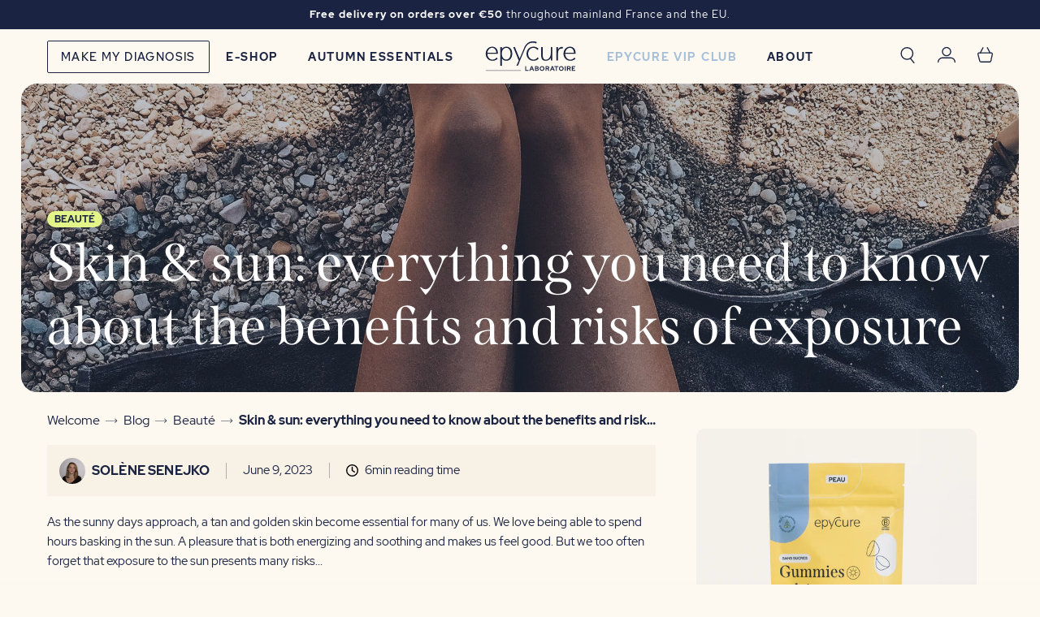

--- FILE ---
content_type: text/html; charset=utf-8
request_url: https://epycure.com/en/blogs/journal-feel-good/les-bienfaits-et-les-risques-du-soleil-sur-notre-corps-tout-ce-que-vous-devez-savoir
body_size: 82954
content:
<!doctype html>
<html lang="en">
  <head>
<!-- Start of Shoplift scripts -->
<!-- 2025-10-23T17:36:09.2142363Z -->
<style>.shoplift-hide { opacity: 0 !important; }</style>
<style id="sl-preview-bar-hide">#preview-bar-iframe, #PBarNextFrameWrapper { display: none !important; }</style>
<script type="text/javascript">(function(rootPath, template, themeRole, themeId, isThemePreview){ /* Generated on 2026-01-10T13:00:05.4923482Z */var gt=Object.defineProperty;var mt=(R,x,V)=>x in R?gt(R,x,{enumerable:!0,configurable:!0,writable:!0,value:V}):R[x]=V;var w=(R,x,V)=>mt(R,typeof x!="symbol"?x+"":x,V);(function(){"use strict";var R=document.createElement("style");R.textContent=`#shoplift-preview-control{position:fixed;max-width:332px;height:56px;background-color:#141414;z-index:9999;bottom:20px;display:flex;border-radius:8px;box-shadow:13px 22px 7px #0000,9px 14px 7px #00000003,5px 8px 6px #0000000d,2px 4px 4px #00000017,1px 1px 2px #0000001a,0 0 #0000001a;align-items:center;margin:0 auto;left:16px;right:16px;opacity:0;transform:translateY(20px);visibility:hidden;transition:opacity .4s ease-in-out,transform .4s ease-in-out,visibility 0s .4s}#shoplift-preview-control.visible{opacity:1;transform:translateY(0);visibility:visible;transition:opacity .4s ease-in-out,transform .4s ease-in-out,visibility 0s 0s}#shoplift-preview-control *{font-family:Inter,sans-serif;color:#fff;box-sizing:border-box;font-size:16px}#shoplift-preview-variant-title{font-weight:400;line-height:140%;font-size:16px;text-align:start;letter-spacing:-.16px;flex-grow:1;text-wrap:nowrap;overflow:hidden;text-overflow:ellipsis}#shoplift-preview-variant-selector{position:relative;display:block;padding:6px 0;height:100%;min-width:0;flex:1 1 auto}#shoplift-preview-variant-menu-trigger{border:none;cursor:pointer;width:100%;background-color:transparent;padding:0 16px;border-left:1px solid #333;border-right:1px solid #333;height:100%;display:flex;align-items:center;justify-content:start;gap:8px}#shoplift-preview-variant-selector .menu-variant-label{width:24px;height:24px;border-radius:50%;padding:6px;display:flex;justify-content:center;align-items:center;font-size:12px;font-style:normal;font-weight:600;line-height:100%;letter-spacing:-.12px;flex-shrink:0}#shoplift-preview-variant-selector .preview-variant-menu{position:absolute;bottom:110%;transform:translate3d(0,20px,0);visibility:hidden;pointer-events:none;opacity:0;cursor:pointer;background-color:#141414;border:1px solid #141414;border-radius:6px;width:100%;max-height:156px;overflow-y:auto;box-shadow:0 8px 16px #0003;z-index:1;transition:opacity .3s ease-in-out,transform .3s ease-in-out,visibility 0s .3s}#shoplift-preview-variant-selector .preview-variant-menu.preview-variant-menu__visible{visibility:visible;pointer-events:auto;opacity:100;transform:translateZ(0);transition:opacity .3s ease-in-out,transform .3s ease-in-out,visibility 0s 0s}@media screen and (max-width: 400px){#shoplift-preview-variant-selector .preview-variant-menu{position:fixed;left:0;right:0;width:auto;bottom:110%}}#shoplift-preview-variant-selector .preview-variant-menu .preview-variant-menu--item{padding:12px 16px;display:flex;overflow:hidden}#shoplift-preview-variant-selector .preview-variant-menu .preview-variant-menu--item .menu-variant-label{margin-right:6px}#shoplift-preview-variant-selector .preview-variant-menu .preview-variant-menu--item span{overflow:hidden;text-overflow:ellipsis;text-wrap:nowrap;white-space:nowrap;color:#f6f6f6;font-size:14px;font-style:normal;font-weight:500}#shoplift-preview-variant-selector .preview-variant-menu .preview-variant-menu--item:hover{background-color:#545454}#shoplift-preview-variant-selector .preview-variant-menu .preview-variant-menu--item:last-of-type{border-bottom-left-radius:6px;border-bottom-right-radius:6px}#shoplift-preview-variant-selector .preview-variant-menu .preview-variant-menu--item:first-of-type{border-top-left-radius:6px;border-top-right-radius:6px}#shoplift-preview-control div:has(#shoplift-exit-preview-button){padding:0 16px}#shoplift-exit-preview-button{padding:6px 8px;font-weight:500;line-height:75%;border-radius:4px;background-color:transparent;border:none;text-decoration:none}#shoplift-exit-preview-button:hover{cursor:pointer;background-color:#333}`,document.head.appendChild(R);var x=" daum[ /]| deusu/| yadirectfetcher|(?:^|[^g])news(?!sapphire)|(?<! (?:channel/|google/))google(?!(app|/google| pixel))|(?<! cu)bots?(?:\\b|_)|(?<!(?: ya| yandex|^job|inapp;) ?)search|(?<!(?:lib))http|(?<![hg]m)score|@[a-z][\\w-]+\\.|\\(\\)|\\.com|\\b\\d{13}\\b|^<|^[\\w \\.\\-\\(?:\\):]+(?:/v?\\d+(?:\\.\\d+)?(?:\\.\\d{1,10})*?)?(?:,|$)|^[^ ]{50,}$|^\\d+\\b|^\\w+/[\\w\\(\\)]*$|^active|^ad muncher|^amaya|^avsdevicesdk/|^biglotron|^bot|^bw/|^clamav[ /]|^client/|^cobweb/|^custom|^ddg[_-]android|^discourse|^dispatch/\\d|^downcast/|^duckduckgo|^facebook|^getright/|^gozilla/|^hobbit|^hotzonu|^hwcdn/|^jeode/|^jetty/|^jigsaw|^microsoft bits|^movabletype|^mozilla/\\d\\.\\d \\(compatible;?\\)$|^mozilla/\\d\\.\\d \\w*$|^navermailapp|^netsurf|^offline|^owler|^postman|^python|^rank|^read|^reed|^rest|^rss|^snapchat|^space bison|^svn|^swcd |^taringa|^thumbor/|^track|^valid|^w3c|^webbandit/|^webcopier|^wget|^whatsapp|^wordpress|^xenu link sleuth|^yahoo|^yandex|^zdm/\\d|^zoom marketplace/|^{{.*}}$|admin|analyzer|archive|ask jeeves/teoma|bit\\.ly/|bluecoat drtr|browsex|burpcollaborator|capture|catch|check|chrome-lighthouse|chromeframe|classifier|clean|cloud|crawl|cypress/|dareboost|datanyze|dejaclick|detect|dmbrowser|download|evc-batch/|feed|firephp|gomezagent|headless|httrack|hubspot marketing grader|hydra|ibisbrowser|images|insight|inspect|iplabel|ips-agent|java(?!;)|library|mail\\.ru/|manager|measure|neustar wpm|node|nutch|offbyone|optimize|pageburst|pagespeed|parser|perl|phantomjs|pingdom|powermarks|preview|proxy|ptst[ /]\\d|reputation|resolver|retriever|rexx;|rigor|rss\\b|scan|scrape|server|sogou|sparkler/|speedcurve|spider|splash|statuscake|synapse|synthetic|tools|torrent|trace|transcoder|url|virtuoso|wappalyzer|watch|webglance|webkit2png|whatcms/|zgrab",V=/bot|spider|crawl|http|lighthouse/i,D;function W(){if(D instanceof RegExp)return D;try{D=new RegExp(x,"i")}catch{D=V}return D}function J(c){return!!c&&W().test(c)}class M{constructor(){w(this,"timestamp");this.timestamp=new Date}}class Y extends M{constructor(e,i,s){super();w(this,"type");w(this,"testId");w(this,"hypothesisId");this.type=3,this.testId=e,this.hypothesisId=i,this.timestamp=s}}class Z extends M{constructor(e){super();w(this,"type");w(this,"path");this.type=4,this.path=e}}class Q extends M{constructor(e){super();w(this,"type");w(this,"cart");this.type=5,this.cart=e}}class N extends Error{constructor(){super();w(this,"isBot");this.isBot=!0}}function X(c,t,e){for(const i of t.selectors){const s=c.querySelectorAll(i.cssSelector);for(let r=0;r<s.length;r++)e(t.testId,t.hypothesisId)}q(c,t,(i,s,r,n,o)=>o(s,r),e)}function L(c,t,e){for(const i of t.selectors)U(c,t.testId,t.hypothesisId,i,e??(()=>{}));q(c,t,U,e??(()=>{}))}function F(c){return c.urlPatterns.reduce((t,e)=>{switch(e.operator){case"contains":return t+`.*${e}.*`;case"endsWith":return t+`.*${e}`;case"startsWith":return t+`${e}.*`}},"")}function q(c,t,e,i){new MutationObserver(()=>{for(const r of t.selectors)e(c,t.testId,t.hypothesisId,r,i)}).observe(c.documentElement,{childList:!0,subtree:!0})}function U(c,t,e,i,s){const r=c.querySelectorAll(i.cssSelector);for(let n=0;n<r.length;n++){let o=r.item(n);if(o instanceof HTMLElement&&o.dataset.shoplift!==""){o.dataset.shoplift="";for(const a of i.actions.sort(at))o=tt(c,i.cssSelector,o,a)}}return r.length>0&&s?(s(t,e),!0):!1}function tt(c,t,e,i){switch(i.type){case"innerHtml":e.innerHTML=i.value;break;case"attribute":et(e,i.scope,i.value);break;case"css":it(c,t,i.value);break;case"js":st(c,e,i);break;case"copy":return rt(e);case"remove":ot(e);break;case"move":nt(e,parseInt(i.value));break}return e}function et(c,t,e){c.setAttribute(t,e)}function it(c,t,e){var s;const i=c.createElement("style");i.innerHTML=`${t} { ${e} }`,(s=c.getElementsByTagName("head")[0])==null||s.appendChild(i)}function st(c,t,e){Function("document","element",`"use strict"; ${e.value}`)(c,t)}function rt(c){const t=c.cloneNode(!0);if(!c.parentNode)throw"Can't copy node outside of DOM";return c.parentNode.insertBefore(t,c.nextSibling),t}function ot(c){c.remove()}function nt(c,t){if(t===0)return;const e=Array.prototype.slice.call(c.parentElement.children).indexOf(c),i=Math.min(Math.max(e+t,0),c.parentElement.children.length-1);c.parentElement.children.item(i).insertAdjacentElement(t>0?"afterend":"beforebegin",c)}function at(c,t){return z(c)-z(t)}function z(c){return c.type==="copy"||c.type==="remove"?0:1}var k=(c=>(c[c.Template=0]="Template",c[c.Theme=1]="Theme",c[c.UrlRedirect=2]="UrlRedirect",c[c.Script=3]="Script",c[c.Dom=4]="Dom",c[c.Price=5]="Price",c))(k||{});const lt="data:image/svg+xml,%3csvg%20width='12'%20height='12'%20viewBox='0%200%2012%2012'%20fill='none'%20xmlns='http://www.w3.org/2000/svg'%3e%3cpath%20d='M9.96001%207.90004C9.86501%207.90004%209.77001%207.86504%209.69501%207.79004L6.43501%204.53004C6.19501%204.29004%205.80501%204.29004%205.56501%204.53004L2.30501%207.79004C2.16001%207.93504%201.92001%207.93504%201.77501%207.79004C1.63001%207.64504%201.63001%207.40504%201.77501%207.26004L5.03501%204.00004C5.56501%203.47004%206.43001%203.47004%206.96501%204.00004L10.225%207.26004C10.37%207.40504%2010.37%207.64504%2010.225%207.79004C10.15%207.86004%2010.055%207.90004%209.96001%207.90004Z'%20fill='white'/%3e%3c/svg%3e",ct="data:image/svg+xml,%3csvg%20width='14'%20height='24'%20viewBox='0%200%2014%2024'%20fill='none'%20xmlns='http://www.w3.org/2000/svg'%3e%3cpath%20d='M12.3976%2014.5255C12.2833%2013.8788%2012.0498%2013.3024%2011.6952%2012.7961C11.3416%2012.2898%2010.9209%2011.8353%2010.4353%2011.4317C9.94868%2011.0291%209.43546%2010.6488%208.89565%2010.292C8.48487%2010.049%208.09577%209.78565%207.72637%209.50402C7.35697%209.2224%207.08016%208.89503%206.89694%208.51987C6.71273%208.14471%206.67826%207.69533%206.79055%207.1697C6.86345%206.83216%206.97476%206.54647%207.12351%206.31162C7.27324%206.07778%207.47124%205.89986%207.7175%205.77684C7.96377%205.65483%208.21989%205.59383%208.48389%205.59383C8.88087%205.59383%209.17639%205.7016%209.3734%205.91714C9.56943%206.13268%209.68271%206.42345%209.71424%206.78946C9.74576%207.15547%209.72015%207.55401%209.63839%207.98509C9.55663%208.41617%209.43645%208.84724%209.27687%209.27934L13.5127%208.80149C13.9638%207.52656%2014.1017%206.42447%2013.9264%205.49725C13.751%204.56901%2013.2664%203.85122%2012.4724%203.34491C12.239%203.19648%2011.9779%203.07041%2011.6893%202.96569L12.0026%201.50979L9.86397%200L7.3875%201.50979L7.11169%202.78878C6.65166%202.8874%206.21724%203.01957%205.8114%203.19038C4.85292%203.594%204.06684%204.15115%203.45117%204.86385C2.83452%205.57655%202.42571%206.40108%202.22378%207.33847C2.06616%208.06947%202.04942%208.70796%202.17551%209.25087C2.30061%209.7948%202.52028%2010.2828%202.8355%2010.7139C3.14974%2011.145%203.51816%2011.5344%203.93977%2011.881C4.36039%2012.2288%204.782%2012.5521%205.20164%2012.851C5.68334%2013.1702%206.13844%2013.5169%206.56497%2013.8921C6.99052%2014.2672%207.31954%2014.7125%207.55004%2015.228C7.78055%2015.7445%207.81502%2016.3769%207.65347%2017.1262C7.56482%2017.5389%207.43676%2017.8765%207.27028%2018.1388C7.10381%2018.4011%206.89596%2018.5983%206.64772%2018.7295C6.3985%2018.8606%206.12071%2018.9267%205.8114%2018.9267C5.21641%2018.9267%204.79776%2018.6034%204.62833%2018.1632C4.4589%2017.7229%204.47367%2017.2583%204.60075%2016.5639C4.72782%2015.8705%205.05092%2015.1395%205.37107%2014.3699H1.17665C1.17665%2014.3699%200.207341%2016.1115%200.0310135%2017.6762C-0.0655232%2018.5302%200.0635208%2019.2653%200.41519%2019.8844C0.76686%2020.5036%201.33032%2020.9814%202.10655%2021.319C2.39222%2021.443%202.7104%2021.5447%203.05813%2021.623L2.54589%2024H7.17473L7.7047%2021.5386C8.08493%2021.442%208.43857%2021.3231%208.76562%2021.1787C9.73985%2020.7476%2010.52%2020.1427%2011.1071%2019.3649C11.6932%2018.5871%2012.0873%2017.7291%2012.2892%2016.7917C12.4744%2015.9295%2012.5099%2015.1741%2012.3966%2014.5275L12.3976%2014.5255Z'%20fill='white'/%3e%3c/svg%3e";async function dt(c){let t=c.replace(/-/g,"+").replace(/_/g,"/");for(;t.length%4;)t+="=";const e=atob(t),i=Uint8Array.from(e,n=>n.charCodeAt(0)),s=new Blob([i]).stream().pipeThrough(new DecompressionStream("gzip")),r=await new Response(s).text();return JSON.parse(r)}function O(c,t){return typeof t=="string"&&/\d{4}-\d{2}-\d{2}T\d{2}:\d{2}:\d{2}.\d+(?:Z|[+-]\d+)/.test(t)?new Date(t):t}function H(c,t){return t}function E(c,t=!1,e=!1,i=","){const s=c/100;if(e){const n=Math.round(s).toLocaleString("en-US");return i!==","?n.replace(/,/g,i):n}else{const r=t?",":".",n=s.toFixed(2).split("."),o=parseInt(n[0],10),a=n[1]??"00",l=o.toLocaleString("en-US");return i!==","?`${l.replace(/,/g,i)}${r}${a}`:t?`${l.replace(/,/g,".")}${r}${a}`:`${l}${r}${a}`}}function $(c,t,e,i){const s=t.replace("{{amount}}",E(c,!1,!1)).replace("{{amount_no_decimals}}",E(c,!1,!0)).replace("{{amount_with_comma_separator}}",E(c,!0,!1)).replace("{{amount_no_decimals_with_comma_separator}}",E(c,!0,!0)).replace("{{amount_with_space_separator}}",E(c,!1,!1," ")).replace("{{amount_no_decimals_with_space_separator}}",E(c,!1,!0," ")).replace("{{amount_with_apostrophe_separator}}",E(c,!1,!1,"'")).replace("{{amount_no_decimals_with_apostrophe_separator}}",E(c,!1,!0,"'")).replace("{{amount_with_period_and_space_separator}}",E(c,!1,!1,". ")).replace("{{amount_no_decimals_with_period_and_space_separator}}",E(c,!1,!0,". "));return i?`${s} ${e}`:s}function B(c){return c.replace(/[^\d.,\s-]/g,"").trim()}function ht(c){const t=new Map;for(const[e,i,s]of c.v)t.set(e,{priceInCents:i,compareAtPriceInCents:s});return t}function pt(c,t,e,i){const{priceInCents:s,compareAtPriceInCents:r}=e,{mf:n,c:o,cce:a}=i;if(c.getAttribute("data-sl-attribute-p")===t)c.innerHTML=$(s,n,o,a);else if(c.getAttribute("data-sl-attribute-cap")===t)r<=0||r<=s?c.remove():c.innerHTML=$(r,n,o,a);else if(c.getAttribute("data-sl-attribute-discount")===t&&!(r<=0||r<=s)){const h=Math.round((r-s)/r*100),u=B($(r-s,n,o,!1)),p=c.getAttribute("data-sl-format")||"percent";p==="percent"?c.textContent=`-${h}%`:p==="amount"?c.textContent=`-${u}`:p==="both"&&(c.textContent=`-${h}% (-${u})`)}}function ut(c){const t=[],e={id:"url-pattern",operator:"contains",value:"/"};for(const[i,s,r]of c.v){t.push({id:`p-${i}`,cssSelector:`[data-sl-attribute-p="${i}"]`,urlPatterns:[e],actions:[{id:`p-action-${i}`,type:"innerHtml",scope:"price",value:$(s,c.mf,c.c,c.cce)}]});const n=r<=0||r<=s;if(t.push({id:`cap-${i}`,cssSelector:`[data-sl-attribute-cap="${i}"]`,urlPatterns:[e],actions:[{id:`cap-action-${i}`,type:n?"remove":"innerHtml",scope:"compare-at-price",value:n?"":$(r,c.mf,c.c,c.cce)}]}),!n&&r>s){const o=Math.round((r-s)/r*100),a=B($(r-s,c.mf,c.c,!1));t.push({id:`d-${i}`,cssSelector:`[data-sl-attribute-discount="${i}"]`,urlPatterns:[e],actions:[{id:`d-action-${i}`,type:"js",scope:null,value:`(function(doc, el) {              var format = el.getAttribute('data-sl-format') || 'percent';              if (format === 'percent') {                el.textContent = '-${o}%';              } else if (format === 'amount') {                el.textContent = '-${a}';              } else if (format === 'both') {                el.textContent = '-${o}% (-${a})';              }            })`}]})}}return t}let G=!1;class ft{constructor(t,e,i,s,r,n,o,a,l,h,u){w(this,"DATA_SL_ATTRIBUTE_P","data-sl-attribute-p");w(this,"DATA_SL_TEST_ID","data-sl-test-id");w(this,"VIEWPORT_TRACK_THRESHOLD",.5);w(this,"temporarySessionKey","Shoplift_Session");w(this,"essentialSessionKey","Shoplift_Essential");w(this,"analyticsSessionKey","Shoplift_Analytics");w(this,"priceSelectorsSessionKey","Shoplift_PriceSelectors");w(this,"legacySessionKey");w(this,"cssHideClass");w(this,"testConfigs");w(this,"inactiveTestConfigs");w(this,"testsFilteredByAudience");w(this,"sendPageView");w(this,"shopliftDebug");w(this,"gaConfig");w(this,"getCountryTimeout");w(this,"state");w(this,"shopifyAnalyticsId");w(this,"cookie",document.cookie);w(this,"isSyncing",!1);w(this,"isSyncingGA",!1);w(this,"fetch");w(this,"localStorageSet");w(this,"localStorageGet");w(this,"sessionStorageSet",window.sessionStorage.setItem.bind(window.sessionStorage));w(this,"sessionStorageGet",window.sessionStorage.getItem.bind(window.sessionStorage));w(this,"urlParams",new URLSearchParams(window.location.search));w(this,"device");w(this,"logHistory");w(this,"activeViewportObservers",new Map);w(this,"_priceTestProductIds",null);this.shop=t,this.host=e,this.eventHost=i,this.disableReferrerOverride=a,this.logHistory=[],this.legacySessionKey=`SHOPLIFT_SESSION_${this.shop}`,this.cssHideClass=s?"shoplift-hide":"",this.testConfigs=h.map(d=>({...d,startAt:new Date(d.startAt),statusHistory:d.statusHistory.map(v=>({...v,createdAt:new Date(v.createdAt)}))})),this.inactiveTestConfigs=u,this.sendPageView=!!r,this.shopliftDebug=n===!0,this.gaConfig=o!=={"sendEvents":false,"mode":"gtag"}?o:{sendEvents:!1},this.fetch=window.fetch.bind(window),this.localStorageSet=window.localStorage.setItem.bind(window.localStorage),this.localStorageGet=window.localStorage.getItem.bind(window.localStorage);const p=this.getDeviceType();this.device=p!=="tablet"?p:"mobile",this.state=this.loadState(),this.shopifyAnalyticsId=this.getShopifyAnalyticsId(),this.testsFilteredByAudience=h.filter(d=>d.status=="active"),this.getCountryTimeout=l===1000?1e3:l,this.log("State Loaded",JSON.stringify(this.state))}deriveCategoryFromExistingTests(){if(!this.state.temporary.testCategory&&this.state.essential.visitorTests.length>0){const t=this.state.essential.visitorTests.some(e=>{if(!e.hypothesisId)return!1;const i=this.getHypothesis(e.hypothesisId);return i&&["theme","basicScript","price"].includes(i.type)});this.state.temporary.testCategory=t?"global":"conditional",this.persistTemporaryState(),this.log("Derived test category from existing visitorTests: %s",this.state.temporary.testCategory)}}async init(){var t;try{if(this.log("Shoplift script initializing"),window.Shopify&&window.Shopify.designMode){this.log("Skipping script for design mode");return}if(window.location.href.includes("slScreenshot=true")){this.log("Skipping script for screenshot");return}if(window.location.hostname.endsWith(".edgemesh.com")){this.log("Skipping script for preview");return}if(window.location.href.includes("isShopliftMerchant")){const i=this.urlParams.get("isShopliftMerchant")==="true";this.log("Setting merchant session to %s",i),this.state.temporary.isMerchant=i,this.persistTemporaryState()}if(this.state.temporary.isMerchant){this.log("Setting up preview for merchant"),typeof window.shoplift!="object"&&this.setShopliftStub(),this.state.temporary.previewConfig||this.hidePage(),await this.initPreview(),(t=document.querySelector("#sl-preview-bar-hide"))==null||t.remove();return}if(this.state.temporary.previewConfig=void 0,J(navigator.userAgent))return;if(navigator.userAgent.includes("Chrome/118")){this.log("Random: %o",[Math.random(),Math.random(),Math.random()]);const i=await this.makeRequest({url:`${this.eventHost}/api/v0/events/ip`,method:"get"}).then(s=>s==null?void 0:s.json());this.log(`IP: ${i}`),this.makeRequest({url:`${this.eventHost}/api/v0/logs`,method:"post",data:JSON.stringify(this.debugState(),H)}).catch()}if(this.shopifyAnalyticsId=this.getShopifyAnalyticsId(),this.monitorConsentChange(),this.checkForThemePreview())return;if(!this.disableReferrerOverride&&this.state.temporary.originalReferrer!=null){this.log(`Overriding referrer from '${document.referrer}' to '${this.state.temporary.originalReferrer}'`);const i=this.state.temporary.originalReferrer;delete this.state.temporary.originalReferrer,this.persistTemporaryState(),Object.defineProperty(document,"referrer",{get:()=>i,enumerable:!0,configurable:!0})}if(await this.refreshVisitor(this.shopifyAnalyticsId),await this.handleVisitorTest()){this.log("Redirecting for visitor test");return}this.setShoplift(),this.showPage(),this.ensureCartAttributesForExistingPriceTests(!1),await this.finalize(),console.log("SHOPLIFT SCRIPT INITIALIZED!")}catch(e){if(e instanceof N)return;throw e}finally{typeof window.shoplift!="object"&&this.setShopliftStub()}}getVariantColor(t){switch(t){case"a":return{text:"#141414",bg:"#E2E2E2"};case"b":return{text:"rgba(255, 255, 255, 1)",bg:"rgba(37, 99, 235, 1)"}}}getDefaultVariantTitle(t){return t.title?t.title:t.type==="price"?t.isControl?"Original prices":"Variant prices":t.isControl?"Original":"Untitled variant "+t.label.toUpperCase()}async initPreview(){const t=this.urlParams.get("previewConfig");if(t){this.state.temporary.previewConfig=void 0,this.log("Setting up the preview"),this.log("Found preview config, writing to temporary state");const e=await dt(t);if(this.state.temporary.previewConfig=e,this.state.temporary.previewConfig.testTypeCategory===k.Price){this.hidePage(!0);const s=this.state.temporary.previewConfig;let r=`${this.host}/api/dom-selectors/${s.storeId}/${s.testId}/${s.isDraft||!1}`;s.shopifyProductId&&(r+=`?productId=${s.shopifyProductId}`);const n=await this.makeJsonRequest({method:"get",url:r}).catch(o=>(this.log("Error getting domSelectors",o),null));s.variants.forEach(o=>{var a;return o.domSelectors=(a=n[o.id])==null?void 0:a.domSelectors})}this.persistTemporaryState();const i=new URL(window.location.toString());i.searchParams.delete("previewConfig"),this.queueRedirect(i)}else if(this.state.temporary.previewConfig){this.showPage();const e=this.state.temporary.previewConfig;e.testTypeCategory===k.Template&&this.handleTemplatePreview(e)&&this.initPreviewControls(e),e.testTypeCategory===k.UrlRedirect&&this.handleUrlPreview(e)&&this.initPreviewControls(e),e.testTypeCategory===k.Script&&this.handleScriptPreview(e)&&this.initPreviewControls(e),e.testTypeCategory===k.Price&&await this.handlePricePreview(e)&&this.initPreviewControls(e)}}initPreviewControls(t){document.addEventListener("DOMContentLoaded",()=>{const e=t.variants.find(v=>v.id===t.currentVariant),i=(e==null?void 0:e.label)||"a",s=t.variants,r=document.createElement("div");r.id="shoplift-preview-control";const n=document.createElement("div"),o=document.createElement("img");o.src=ct,o.height=24,o.width=14,n.style.padding="0 16px",n.style.lineHeight="100%",n.appendChild(o),r.appendChild(n);const a=document.createElement("div");a.id="shoplift-preview-variant-selector";const l=document.createElement("button");l.id="shoplift-preview-variant-menu-trigger";const h=document.createElement("div");h.className="menu-variant-label",h.style.backgroundColor=this.getVariantColor(i).bg,h.style.color=this.getVariantColor(i).text,h.innerText=i.toUpperCase(),l.appendChild(h);const u=document.createElement("span");if(u.id="shoplift-preview-variant-title",u.innerText=e?this.getDefaultVariantTitle(e):"Untitled variant "+i.toUpperCase(),l.appendChild(u),s.length>1){const v=document.createElement("img");v.src=lt,v.width=12,v.height=12,v.style.height="12px",v.style.width="12px",l.appendChild(v);const T=document.createElement("div");T.className="preview-variant-menu";for(const m of t.variants.filter(C=>C.id!==t.currentVariant)){const C=document.createElement("div");C.className="preview-variant-menu--item";const A=document.createElement("div");A.className="menu-variant-label",A.style.backgroundColor=this.getVariantColor(m.label).bg,A.style.color=this.getVariantColor(m.label).text,A.style.flexShrink="0",A.innerText=m.label.toUpperCase(),C.appendChild(A);const y=document.createElement("span");y.innerText=this.getDefaultVariantTitle(m),C.appendChild(y),C.addEventListener("click",()=>{this.pickVariant(m.id)}),T.appendChild(C)}a.appendChild(T),l.addEventListener("click",()=>{T.className!=="preview-variant-menu preview-variant-menu__visible"?T.classList.add("preview-variant-menu__visible"):T.classList.remove("preview-variant-menu__visible")}),document.addEventListener("click",m=>{m.target instanceof Element&&!l.contains(m.target)&&T.className==="preview-variant-menu preview-variant-menu__visible"&&T.classList.remove("preview-variant-menu__visible")})}else l.style.pointerEvents="none",h.style.margin="0";a.appendChild(l),r.appendChild(a);const p=document.createElement("div"),d=document.createElement("button");d.id="shoplift-exit-preview-button",d.innerText="Exit",p.appendChild(d),d.addEventListener("click",()=>{this.exitPreview()}),r.appendChild(p),document.body.appendChild(r),requestAnimationFrame(()=>{r.classList.add("visible")})}),this.ensureCartAttributesForExistingPriceTests(!0)}pickVariant(t){var e,i,s,r;if(this.state.temporary.previewConfig){const n=this.state.temporary.previewConfig,o=new URL(window.location.toString());if(n.testTypeCategory===k.UrlRedirect){const a=(e=n.variants.find(l=>l.id===n.currentVariant))==null?void 0:e.redirectUrl;if(o.pathname===a){const l=(i=n.variants.find(h=>h.id===t))==null?void 0:i.redirectUrl;l&&(o.pathname=l)}}if(n.testTypeCategory===k.Template){const a=(s=n.variants.find(l=>l.id===n.currentVariant))==null?void 0:s.pathName;if(a&&o.pathname===a){const l=(r=n.variants.find(h=>h.id===t))==null?void 0:r.pathName;l&&l!==a&&(o.pathname=l)}}n.currentVariant=t,this.persistTemporaryState(),this.queueRedirect(o)}}exitPreview(){var e,i,s,r;const t=new URL(window.location.toString());if(((e=this.state.temporary.previewConfig)==null?void 0:e.testTypeCategory)===k.Template&&t.searchParams.delete("view"),((i=this.state.temporary.previewConfig)==null?void 0:i.testTypeCategory)===k.Script&&t.searchParams.delete("slVariant"),((s=this.state.temporary.previewConfig)==null?void 0:s.testTypeCategory)===k.UrlRedirect){const o=this.state.temporary.previewConfig.variants.filter(l=>!l.isControl&&l.redirectUrl!==null).map(l=>l.redirectUrl),a=(r=this.state.temporary.previewConfig.variants.find(l=>l.label==="a"))==null?void 0:r.redirectUrl;o.includes(t.pathname)&&a&&(t.pathname=a)}this.state.temporary.previewConfig=void 0,this.persistTemporaryState(),this.hidePage(),this.queueRedirect(t)}handleTemplatePreview(t){const e=t.currentVariant,i=t.variants.find(a=>a.id===e);if(!i)return!1;const s=t.variants.find(a=>a.isControl);if(!s)return!1;this.log("Setting up template preview for type",s.type);const r=new URL(window.location.toString()),n=r.searchParams.get("view"),o=i.type===s.type;return!o&&!i.isControl&&template.suffix===s.affix&&this.typeFromTemplate()===s.type&&i.pathName!==null?(this.log("Hit control template type, redirecting to the variant url"),this.hidePage(),r.pathname=i.pathName,this.queueRedirect(r),!0):(!i.isControl&&this.typeFromTemplate()==i.type&&template.suffix===s.affix&&o&&n!==(i.affix||"__DEFAULT__")&&(this.log("Template type and affix match control, updating the view param"),r.searchParams.delete("view"),this.log("Setting the new viewParam to",i.affix||"__DEFAULT__"),this.hidePage(),r.searchParams.set("view",i.affix||"__DEFAULT__"),this.queueRedirect(r)),n!==null&&n!==i.affix&&(r.searchParams.delete("view"),this.hidePage(),this.queueRedirect(r)),!0)}handleUrlPreview(t){var n;const e=t.currentVariant,i=t.variants.find(o=>o.id===e),s=(n=t.variants.find(o=>o.isControl))==null?void 0:n.redirectUrl;if(!i)return!1;this.log("Setting up URL redirect preview");const r=new URL(window.location.toString());return r.pathname===s&&!i.isControl&&i.redirectUrl!==null&&(this.log("Url matches control, redirecting"),this.hidePage(),r.pathname=i.redirectUrl,this.queueRedirect(r)),!0}handleScriptPreview(t){const e=t.currentVariant,i=t.variants.find(n=>n.id===e);if(!i)return!1;this.log("Setting up script preview");const s=new URL(window.location.toString());return s.searchParams.get("slVariant")!==i.id&&(this.log("current id doesn't match the variant, redirecting"),s.searchParams.delete("slVariant"),this.log("Setting the new slVariantParam"),this.hidePage(),s.searchParams.set("slVariant",i.id),this.queueRedirect(s)),!0}async handlePricePreview(t){const e=t.currentVariant,i=t.variants.find(s=>s.id===e);return i?(this.log("Setting up price preview"),i.domSelectors&&i.domSelectors.length>0&&(L(document,{testId:t.testId,hypothesisId:i.id,selectors:i.domSelectors}),this.ensureCartAttributesForExistingPriceTests(!0)),!0):!1}async finalize(){const t=await this.getCartState();t!==null&&this.queueCartUpdate(t),this.pruneStateAndSave(),await this.syncAllEvents()}setShoplift(){this.log("Setting up public API");const e=this.urlParams.get("slVariant")==="true",i=e?null:this.urlParams.get("slVariant");window.shoplift={isHypothesisActive:async s=>{if(this.log("Script checking variant for hypothesis '%s'",s),e)return this.log("Forcing variant for hypothesis '%s'",s),!0;if(i!==null)return this.log("Forcing hypothesis '%s'",i),s===i;const r=this.testConfigs.find(o=>o.hypotheses.some(a=>a.id===s));if(!r)return this.log("No test found for hypothesis '%s'",s),!1;const n=this.state.essential.visitorTests.find(o=>o.testId===r.id);return n?(this.log("Active visitor test found",s),n.hypothesisId===s):(await this.manuallySplitVisitor(r),this.testConfigs.some(o=>o.hypotheses.some(a=>a.id===s&&this.state.essential.visitorTests.some(l=>l.hypothesisId===a.id))))},setAnalyticsConsent:async s=>{await this.onConsentChange(s,!0)},getVisitorData:()=>({visitor:this.state.analytics.visitor,visitorTests:this.state.essential.visitorTests.filter(s=>!s.isInvalid).map(s=>{const{shouldSendToGa:r,savedAt:n,...o}=s;return o})})}}setShopliftStub(){this.log("Setting up stubbed public API");const e=this.urlParams.get("slVariant")==="true",i=e?null:this.urlParams.get("slVariant");window.shoplift={isHypothesisActive:s=>Promise.resolve(e||s===i),setAnalyticsConsent:()=>Promise.resolve(),getVisitorData:()=>({visitor:null,visitorTests:[]})}}async manuallySplitVisitor(t){this.log("Starting manual split for test '%s'",t.id),await this.handleVisitorTest([t]),this.saveState(),this.syncAllEvents()}async handleVisitorTest(t){await this.filterTestsByAudience(this.testConfigs,this.state.analytics.visitor??this.buildBaseVisitor(),this.state.essential.visitorTests),this.deriveCategoryFromExistingTests(),this.clearStaleReservations();let e=t?t.filter(i=>this.testsFilteredByAudience.some(s=>s.id===i.id)):[...this.testsForUrl(this.testsFilteredByAudience),...this.domTestsForUrl(this.testsFilteredByAudience)];try{if(e.length===0)return this.log("No tests found"),!1;this.log("Checking for existing visitor test on page");const i=this.getCurrentVisitorHypothesis(e);if(i){this.log("Found current visitor test");const a=this.considerRedirect(i);return a&&(this.log("Redirecting for current visitor test"),this.redirect(i)),a}const s=this.getReservationForCurrentPage();if(s){this.log("Found matching reservation for current page: %s",s.testId);const a=this.getHypothesis(s.hypothesisId);if(a){a.type!=="price"&&this.realizeReservationForCriteria(s.entryCriteriaKey);const l=this.considerRedirect(a);return l&&this.redirect(a),l}}this.log("No active test relation for test page");const r=this.testsForUrl(this.inactiveTestConfigs.filter(a=>this.testIsPaused(a)&&a.hypotheses.some(l=>this.state.essential.visitorTests.some(h=>h.hypothesisId===l.id)))).map(a=>a.id);if(r.length>0)return this.log("Visitor has paused tests for test page, skipping test assignment: %o",r),!1;if(!this.state.temporary.testCategory){const a=this.testsFilteredByAudience.filter(h=>this.isGlobalEntryCriteria(this.getEntryCriteriaKey(h))),l=this.testsFilteredByAudience.filter(h=>!this.isGlobalEntryCriteria(this.getEntryCriteriaKey(h)));if(this.log("Category dice roll - global tests: %o, conditional tests: %o",a.map(h=>({id:h.id,title:h.title,criteria:this.getEntryCriteriaKey(h)})),l.map(h=>({id:h.id,title:h.title,criteria:this.getEntryCriteriaKey(h)}))),a.length>0&&l.length>0){const h=a.length,u=l.length,p=h+u,d=Math.random()*p;this.state.temporary.testCategory=d<h?"global":"conditional",this.log("Category dice roll: rolled %.2f of %d (global weight: %d, conditional weight: %d), selected '%s'",d,p,h,u,this.state.temporary.testCategory)}else a.length>0?(this.state.temporary.testCategory="global",this.log("Only global tests available, setting category to global")):(this.state.temporary.testCategory="conditional",this.log("Only conditional tests available, setting category to conditional"));this.persistTemporaryState()}const n=this.state.temporary.testCategory;if(this.log("Visitor test category: %s",n),n==="global"){const a=this.testsFilteredByAudience.filter(l=>!this.isGlobalEntryCriteria(this.getEntryCriteriaKey(l)));for(const l of a)this.markTestAsBlocked(l,"category:global");e=e.filter(l=>this.isGlobalEntryCriteria(this.getEntryCriteriaKey(l)))}else{const a=this.testsFilteredByAudience.filter(l=>this.isGlobalEntryCriteria(this.getEntryCriteriaKey(l)));for(const l of a)this.markTestAsBlocked(l,"category:conditional");e=e.filter(l=>!this.isGlobalEntryCriteria(this.getEntryCriteriaKey(l)))}if(e.length===0)return this.log("No tests remaining after category filter"),!1;this.createReservations(e);const o=this.getReservationForCurrentPage();if(o&&!o.isRealized){const a=this.getHypothesis(o.hypothesisId);if(a){a.type!=="price"&&this.realizeReservationForCriteria(o.entryCriteriaKey);const l=this.considerRedirect(a);return l&&(this.log("Redirecting for new test"),this.redirect(a)),l}}return!1}finally{this.includeInDomTests(),this.saveState()}}includeInDomTests(){this.applyControlForAudienceFilteredPriceTests();const t=this.getDomTestsForCurrentUrl(),e=this.getVisitorDomHypothesis(t);for(const i of t){this.log("Evaluating dom test '%s'",i.id);const s=i.hypotheses.some(d=>d.type==="price");if(this.state.essential.visitorTests.find(d=>d.testId===i.id&&d.isInvalid&&!d.hypothesisId)){if(this.log("Visitor is blocked from test '%s', applying control prices if price test",i.id),s){const d=i.hypotheses.find(v=>v.isControl);d!=null&&d.priceData&&(this.applyPriceTestWithMapLookup(i.id,d,[d],()=>{this.log("Control prices applied for blocked visitor, no metrics tracked")}),this.updatePriceTestHiddenInputs(i.id,"control",!1))}continue}const n=this.getReservationForTest(i.id);let o=null,a=!1;const l=e.find(d=>i.hypotheses.some(v=>d.id===v.id));if(n)o=this.getHypothesis(n.hypothesisId)??null,this.log("Using reserved hypothesis '%s' for test '%s'",n.hypothesisId,i.id);else if(l)o=l,this.log("Using existing hypothesis assignment for test '%s'",i.id);else if(s){const d=this.visitorActiveTestTypeWithReservations();d?(a=!0,this.log("Visitor already in test type '%s', treating as non-test for price test '%s'",d,i.id)):o=this.pickHypothesis(i)}else o=this.pickHypothesis(i);if(a&&s){const d=i.hypotheses.find(v=>v.isControl);d!=null&&d.priceData&&(this.log("Applying control prices for non-test visitor on price test '%s' (Map-based)",i.id),this.applyPriceTestWithMapLookup(i.id,d,[d],()=>{this.log("Control prices applied for non-test visitor, no metrics tracked")}),this.updatePriceTestHiddenInputs(i.id,"control",!1));continue}if(!o){this.log("Failed to pick hypothesis for test");continue}const h=i.bayesianRevision??4,u=o.type==="price",p=h>=5;if(u&&p){if(this.log(`Price test with Map-based lookup (v${h}): ${i.id}`),!o.priceData){this.log("No price data for hypothesis '%s', skipping",o.id);continue}const d=o.isControl?"control":"variant";this.log(`Setting up Map-based price test for ${d} (test: ${i.id})`),this.applyPriceTestWithMapLookup(i.id,o,i.hypotheses,v=>{const T=this.getReservationForTest(v);T&&!T.isRealized&&T.entryCriteriaKey?this.realizeReservationForCriteria(T.entryCriteriaKey):this.queueAddVisitorToTest(v,o),this.saveState(),this.queuePageView(window.location.pathname),this.syncAllEvents()});continue}if(u&&!p){this.log(`Price test without viewport tracking (v${h}): ${i.id}`);const d=this.getDomSelectorsForHypothesis(o);if(d.length===0)continue;L(document,{testId:i.id,hypothesisId:o.id,selectors:d},v=>{this.queueAddVisitorToTest(v,o),this.saveState(),this.queuePageView(window.location.pathname),this.syncAllEvents()});continue}if(!o.domSelectors||o.domSelectors.length===0){this.log("No selectors found, skipping hypothesis");continue}L(document,{testId:i.id,hypothesisId:o.id,selectors:o.domSelectors},d=>{this.queueAddVisitorToTest(d,o),this.saveState(),this.queuePageView(window.location.pathname),this.syncAllEvents()})}}considerRedirect(t){if(this.log("Considering redirect for hypothesis '%s'",t.id),t.isControl)return this.log("Skipping redirect for control"),!1;if(t.type==="basicScript"||t.type==="manualScript")return this.log("Skipping redirect for script test"),!1;const e=this.state.essential.visitorTests.find(n=>n.hypothesisId===t.id),i=new URL(window.location.toString()),r=new URLSearchParams(window.location.search).get("view");if(t.type==="theme"){if(!(t.themeId===themeId)){if(this.log("Theme id '%s' is not hypothesis theme ID '%s'",t.themeId,themeId),e&&e.themeId!==t.themeId&&(e.themeId===themeId||!this.isThemePreview()))this.log("On old theme, redirecting and updating local visitor"),e.themeId=t.themeId;else if(this.isThemePreview())return this.log("On non-test theme, skipping redirect"),!1;return this.log("Hiding page to redirect for theme test"),this.hidePage(),!0}return!1}else if(t.type!=="dom"&&t.type!=="price"&&t.affix!==template.suffix&&t.affix!==r||t.redirectPath&&!i.pathname.endsWith(t.redirectPath))return this.log("Hiding page to redirect for template test"),this.hidePage(),!0;return this.log("Not redirecting"),!1}redirect(t){if(this.log("Redirecting to hypothesis '%s'",t.id),t.isControl)return;const e=new URL(window.location.toString());if(e.searchParams.delete("view"),t.redirectPath){const i=RegExp("^(/w{2}-w{2})/").exec(e.pathname);if(i&&i.length>1){const s=i[1];e.pathname=`${s}${t.redirectPath}`}else e.pathname=t.redirectPath}else t.type==="theme"?(e.searchParams.set("_ab","0"),e.searchParams.set("_fd","0"),e.searchParams.set("_sc","1"),e.searchParams.set("preview_theme_id",t.themeId.toString())):t.type!=="urlRedirect"&&e.searchParams.set("view",t.affix);this.queueRedirect(e)}async refreshVisitor(t){if(t===null||!this.state.essential.isFirstLoad||!this.testConfigs.some(i=>i.visitorOption!=="all"))return;this.log("Refreshing visitor"),this.hidePage();const e=await this.getVisitor(t);e&&e.id&&this.updateLocalVisitor(e)}buildBaseVisitor(){return{shopifyAnalyticsId:this.shopifyAnalyticsId,device:this.device,country:null,...this.state.essential.initialState}}getInitialState(){const t=this.getUTMValue("utm_source")??"",e=this.getUTMValue("utm_medium")??"",i=this.getUTMValue("utm_campaign")??"",s=this.getUTMValue("utm_content")??"",r=window.document.referrer,n=this.device;return{createdAt:new Date,utmSource:t,utmMedium:e,utmCampaign:i,utmContent:s,referrer:r,device:n}}checkForThemePreview(){var t,e;return this.log("Checking for theme preview"),window.location.hostname.endsWith(".shopifypreview.com")?(this.log("on shopify preview domain"),this.clearThemeBar(!0,!1,this.state),(t=document.querySelector("#sl-preview-bar-hide"))==null||t.remove(),!1):this.isThemePreview()?this.state.essential.visitorTests.some(i=>i.isThemeTest&&i.hypothesisId!=null&&this.getHypothesis(i.hypothesisId)&&i.themeId===themeId)?(this.log("On active theme test, removing theme bar"),this.clearThemeBar(!1,!0,this.state),!1):this.state.essential.visitorTests.some(i=>i.isThemeTest&&i.hypothesisId!=null&&!this.getHypothesis(i.hypothesisId)&&i.themeId===themeId)?(this.log("Visitor is on an inactive theme test, redirecting to main theme"),this.redirectToMainTheme(),!0):this.state.essential.isFirstLoad?(this.log("No visitor found on theme preview, redirecting to main theme"),this.redirectToMainTheme(),!0):this.inactiveTestConfigs.some(i=>i.hypotheses.some(s=>s.themeId===themeId))?(this.log("Current theme is an inactive theme test, redirecting to main theme"),this.redirectToMainTheme(),!0):this.testConfigs.some(i=>i.hypotheses.some(s=>s.themeId===themeId))?(this.log("Falling back to clearing theme bar"),this.clearThemeBar(!1,!0,this.state),!1):(this.log("No tests on current theme, skipping script"),this.clearThemeBar(!0,!1,this.state),(e=document.querySelector("#sl-preview-bar-hide"))==null||e.remove(),!0):(this.log("Not on theme preview"),this.clearThemeBar(!0,!1,this.state),!1)}redirectToMainTheme(){this.hidePage();const t=new URL(window.location.toString());t.searchParams.set("preview_theme_id",""),this.queueRedirect(t)}testsForUrl(t){const e=new URL(window.location.href),i=this.typeFromTemplate();return t.filter(s=>s.hypotheses.some(r=>r.type!=="dom"&&r.type!=="price"&&(r.isControl&&r.type===i&&r.affix===template.suffix||r.type==="theme"||r.isControl&&r.type==="urlRedirect"&&r.redirectPath&&e.pathname.endsWith(r.redirectPath)||r.type==="basicScript"))&&(s.ignoreTestViewParameterEnforcement||!e.searchParams.has("view")||s.hypotheses.map(r=>r.affix).includes(e.searchParams.get("view")??"")))}domTestsForUrl(t){const e=new URL(window.location.href);return t.filter(i=>i.hypotheses.some(s=>s.type!=="dom"&&s.type!=="price"?!1:s.type==="price"&&s.priceData&&s.priceData.v.length>0?!0:s.domSelectors&&s.domSelectors.some(r=>new RegExp(F(r)).test(e.toString()))))}async filterTestsByAudience(t,e,i){const s=[];let r=e.country;!r&&t.some(n=>n.requiresCountry&&!i.some(o=>o.testId===n.id))&&(this.log("Hiding page to check geoip"),this.hidePage(),r=await this.makeJsonRequest({method:"get",url:`${this.eventHost}/api/v0/visitors/get-country`,signal:AbortSignal.timeout(this.getCountryTimeout)}).catch(n=>(this.log("Error getting country",n),null)));for(const n of t){if(this.log("Checking audience for test '%s'",n.id),this.state.essential.visitorTests.some(l=>l.testId===n.id&&l.hypothesisId==null)){console.log(`Skipping blocked test '${n.id}'`);continue}const o=this.visitorCreatedDuringTestActive(n.statusHistory);(i.some(l=>l.testId===n.id&&(n.device==="all"||n.device===e.device&&n.device===this.device))||this.isTargetAudience(n,e,o,r))&&(this.log("Visitor is in audience for test '%s'",n.id),s.push(n))}this.testsFilteredByAudience=s}isTargetAudience(t,e,i,s){const r=this.getChannel(e);return(t.device==="all"||t.device===e.device&&t.device===this.device)&&(t.visitorOption==="all"||t.visitorOption==="new"&&i||t.visitorOption==="returning"&&!i)&&(t.targetAudiences.length===0||t.targetAudiences.reduce((n,o)=>n||o.reduce((a,l)=>a&&l(e,i,r,s),!0),!1))}visitorCreatedDuringTestActive(t){let e="";for(const i of t){if(this.state.analytics.visitor!==null&&this.state.analytics.visitor.createdAt<i.createdAt||this.state.essential.initialState.createdAt<i.createdAt)break;e=i.status}return e==="active"}getDomTestsForCurrentUrl(){return this.domTestsForUrl(this.testsFilteredByAudience)}getCurrentVisitorHypothesis(t){return t.flatMap(e=>e.hypotheses).find(e=>e.type!=="dom"&&e.type!=="price"&&this.state.essential.visitorTests.some(i=>i.hypothesisId===e.id))}getVisitorDomHypothesis(t){return t.flatMap(e=>e.hypotheses).filter(e=>(e.type==="dom"||e.type==="price")&&this.state.essential.visitorTests.some(i=>i.hypothesisId===e.id))}getHypothesis(t){return this.testConfigs.filter(e=>e.hypotheses.some(i=>i.id===t)).map(e=>e.hypotheses.find(i=>i.id===t))[0]}getDomSelectorsForHypothesis(t){if(!t)return[];if(t.domSelectors&&t.domSelectors.length>0)return t.domSelectors;if(t.priceData){const e=`${this.priceSelectorsSessionKey}_${t.id}`;try{const s=sessionStorage.getItem(e);if(s){const r=JSON.parse(s);return t.domSelectors=r,this.log("Loaded %d price selectors from cache for hypothesis '%s'",r.length,t.id),r}}catch{}const i=ut(t.priceData);t.domSelectors=i;try{sessionStorage.setItem(e,JSON.stringify(i)),this.log("Generated and cached %d price selectors for hypothesis '%s'",i.length,t.id)}catch{this.log("Generated %d price selectors for hypothesis '%s' (cache unavailable)",i.length,t.id)}return i}return[]}hasThemeTest(t){return t.some(e=>e.hypotheses.some(i=>i.type==="theme"))}hasTestThatIsNotThemeTest(t){return t.some(e=>e.hypotheses.some(i=>i.type!=="theme"&&i.type!=="dom"&&i.type!=="price"))}hasThemeAndOtherTestTypes(t){return this.hasThemeTest(t)&&this.hasTestThatIsNotThemeTest(t)}testIsPaused(t){return t.status==="paused"||t.status==="incompatible"||t.status==="suspended"}visitorActiveTestType(){const t=this.state.essential.visitorTests.filter(e=>this.testConfigs.some(i=>i.hypotheses.some(s=>s.id==e.hypothesisId)));return t.length===0?null:t.some(e=>e.isThemeTest)?"theme":"templateOrUrlRedirect"}getReservationType(t){return t==="price"||this.isTemplateTestType(t)?"deferred":"immediate"}isTemplateTestType(t){return["product","collection","landing","index","cart","search","blog","article","collectionList"].includes(t)}getEntryCriteriaKey(t){const e=t.hypotheses.find(i=>i.isControl);if(!e)return`unknown:${t.id}`;switch(e.type){case"theme":return"global:theme";case"basicScript":return"global:autoApi";case"price":return"global:price";case"manualScript":return`conditional:manualApi:${t.id}`;case"urlRedirect":return`conditional:url:${e.redirectPath||"unknown"}`;default:return`conditional:template:${e.type}`}}isGlobalEntryCriteria(t){return t.startsWith("global:")}groupTestsByEntryCriteria(t){const e=new Map;for(const i of t){const s=this.getEntryCriteriaKey(i),r=e.get(s)||[];r.push(i),e.set(s,r)}return e}doesCurrentPageMatchEntryCriteria(t){if(this.isGlobalEntryCriteria(t))return!0;if(t==="conditional:manualApi")return!1;if(t.startsWith("conditional:url:")){const e=t.replace("conditional:url:","");return window.location.pathname.endsWith(e)}if(t.startsWith("conditional:template:")){const e=t.replace("conditional:template:","");return this.typeFromTemplate()===e}return!1}hasActiveReservation(){const t=this.getActiveReservations();return Object.values(t).some(e=>!e.isRealized)}getActiveReservation(){const t=this.getActiveReservations();return Object.values(t).find(e=>!e.isRealized)??null}clearStaleReservations(){const t=this.state.temporary.testReservations;if(!t)return;let e=!1;for(const[i,s]of Object.entries(t)){const r=this.testConfigs.find(o=>o.id===s.testId);if(!r){this.log("Test '%s' no longer in config, clearing reservation for criteria '%s'",s.testId,i),delete t[i],e=!0;continue}if(r.status!=="active"){this.log("Test '%s' status is '%s', clearing reservation for criteria '%s'",s.testId,r.status,i),delete t[i],e=!0;continue}this.testsFilteredByAudience.some(o=>o.id===s.testId)||(this.log("Visitor no longer passes audience for test '%s', clearing reservation for criteria '%s'",s.testId,i),delete t[i],e=!0)}e&&this.persistTemporaryState()}createReservations(t){if(this.state.temporary.testReservations||(this.state.temporary.testReservations={}),this.state.temporary.rolledEntryCriteria||(this.state.temporary.rolledEntryCriteria=[]),this.state.temporary.testCategory==="global"){this.createSingleReservation(t,"global");return}const i=t.filter(o=>this.doesCurrentPageMatchEntryCriteria(this.getEntryCriteriaKey(o))),s=t.filter(o=>!this.doesCurrentPageMatchEntryCriteria(this.getEntryCriteriaKey(o)));this.log("Conditional tests split - matching current page: %d, not matching: %d",i.length,s.length),i.length>0&&this.log("Tests matching current page (same pool): %o",i.map(o=>({id:o.id,title:o.title,criteria:this.getEntryCriteriaKey(o)})));const r="conditional:current-page";if(i.length>0&&!this.state.temporary.rolledEntryCriteria.includes(r)){this.createSingleReservation(i,r);for(const o of i){const a=this.getEntryCriteriaKey(o);this.state.temporary.rolledEntryCriteria.includes(a)||this.state.temporary.rolledEntryCriteria.push(a)}}const n=this.groupTestsByEntryCriteria(s);for(const[o,a]of n){if(this.state.temporary.rolledEntryCriteria.includes(o)){this.log("Already rolled for criteria '%s', skipping",o);continue}if(a.some(m=>this.state.essential.visitorTests.some(C=>C.testId===m.id))){this.log("Visitor already has VT for criteria '%s', skipping",o),this.state.temporary.rolledEntryCriteria.push(o);continue}const h=[...a].sort((m,C)=>m.id.localeCompare(C.id));this.log("Test dice roll for criteria '%s' - available tests: %o",o,h.map(m=>({id:m.id,title:m.title})));const u=Math.floor(Math.random()*h.length),p=h[u];this.log("Test dice roll: picked index %d of %d, selected test '%s' (%s)",u+1,a.length,p.id,p.title);const d=this.pickHypothesis(p);if(!d){this.log("No hypothesis picked for test '%s'",p.id);continue}const v=this.getReservationType(d.type),T={testId:p.id,hypothesisId:d.id,testType:d.type,reservationType:v,isThemeTest:d.type==="theme",themeId:d.themeId,createdAt:new Date,isRealized:!1,entryCriteriaKey:o};this.state.temporary.testReservations[o]=T,this.state.temporary.rolledEntryCriteria.push(o),this.log("Created %s reservation for test '%s' (criteria: %s)",v,p.id,o);for(const m of a)m.id!==p.id&&this.markTestAsBlocked(m,o)}this.persistTemporaryState()}createSingleReservation(t,e){if(this.state.temporary.rolledEntryCriteria.includes(e)){this.log("Already rolled for pool '%s', skipping",e);return}if(t.some(u=>this.state.essential.visitorTests.some(p=>p.testId===u.id&&!p.isInvalid))){this.log("Visitor already has VT for pool '%s', skipping",e),this.state.temporary.rolledEntryCriteria.push(e);return}if(t.length===0){this.log("No tests in pool '%s'",e);return}const s=[...t].sort((u,p)=>u.id.localeCompare(p.id));this.log("Test dice roll for pool '%s' - available tests: %o",e,s.map(u=>({id:u.id,title:u.title,criteria:this.getEntryCriteriaKey(u)})));const r=Math.floor(Math.random()*s.length),n=s[r];this.log("Test dice roll: picked index %d of %d, selected test '%s' (%s)",r,t.length,n.id,n.title);const o=this.pickHypothesis(n);if(!o){this.log("No hypothesis picked for test '%s'",n.id);return}const a=this.getReservationType(o.type),l=this.getEntryCriteriaKey(n),h={testId:n.id,hypothesisId:o.id,testType:o.type,reservationType:a,isThemeTest:o.type==="theme",themeId:o.themeId,createdAt:new Date,isRealized:!1,entryCriteriaKey:l};this.state.temporary.testReservations[l]=h,this.state.temporary.rolledEntryCriteria.push(e),this.log("Created %s reservation for test '%s' from pool '%s' (criteria: %s)",a,n.id,e,l);for(const u of t)u.id!==n.id&&this.markTestAsBlocked(u,`pool:${e}`);this.persistTemporaryState()}markTestAsBlocked(t,e){this.state.essential.visitorTests.some(i=>i.testId===t.id)||(this.log("Blocking visitor from test '%s' (reason: %s)",t.id,e),this.state.essential.visitorTests.push({createdAt:new Date,testId:t.id,hypothesisId:null,isThemeTest:t.hypotheses.some(i=>i.type==="theme"),shouldSendToGa:!1,isSaved:!0,isInvalid:!0,themeId:void 0}))}realizeReservationForCriteria(t){var s;const e=(s=this.state.temporary.testReservations)==null?void 0:s[t];if(!e)return this.log("No reservation found for criteria '%s'",t),!1;if(e.isRealized)return this.log("Reservation already realized for criteria '%s'",t),!1;if(this.state.essential.visitorTests.some(r=>r.testId===e.testId&&!r.isInvalid))return this.log("Visitor already assigned to test '%s'",e.testId),!1;const i=this.getHypothesis(e.hypothesisId);return i?(e.isRealized=!0,this.persistTemporaryState(),this.queueAddVisitorToTest(e.testId,i),this.saveState(),this.log("Realized reservation for test '%s' (criteria: %s)",e.testId,t),!0):(this.log("Hypothesis '%s' not found",e.hypothesisId),!1)}getActiveReservations(){return this.state.temporary.testReservations??{}}getReservationForCurrentPage(){const t=this.getActiveReservations();for(const[e,i]of Object.entries(t)){if(i.isRealized)continue;const s=this.testConfigs.find(r=>r.id===i.testId);if(!(!s||s.status!=="active")&&this.doesCurrentPageMatchEntryCriteria(e))return i}return null}getReservationForTest(t){const e=this.getActiveReservations();return Object.values(e).find(i=>i.testId===t)??null}getReservationTestType(){const t=this.getActiveReservations(),e=Object.values(t);if(e.length===0)return null;for(const i of e)if(i.isThemeTest)return"theme";for(const i of e)if(i.testType==="price")return"price";return e.some(i=>!i.isRealized)?"templateOrUrlRedirect":null}hasPriceTests(t){return t.some(e=>e.hypotheses.some(i=>i.type==="price"))}getPriceTestProductIds(){var e;if(this._priceTestProductIds)return this._priceTestProductIds;const t=new Set;for(const i of this.testConfigs)for(const s of i.hypotheses)if(s.type==="price"){for(const r of s.domSelectors||[]){const n=r.cssSelector.match(/data-sl-attribute-(?:p|cap)="(\d+)"/);n!=null&&n[1]&&t.add(n[1])}if((e=s.priceData)!=null&&e.v)for(const[r]of s.priceData.v)t.add(r)}return this._priceTestProductIds=t,this.log("Built price test product ID cache with %d products",t.size),t}isProductInAnyPriceTest(t){return this.getPriceTestProductIds().has(t)}visitorActiveTestTypeWithReservations(){const t=this.getActiveReservations();for(const r of Object.values(t)){if(r.isThemeTest)return"theme";if(r.testType==="price")return"price"}if(Object.values(t).some(r=>!r.isRealized)){if(this.state.temporary.testCategory==="global")for(const n of Object.values(t)){if(n.testType==="theme")return"theme";if(n.testType==="price")return"price";if(n.testType==="basicScript")return"theme"}return"templateOrUrlRedirect"}const i=this.state.essential.visitorTests.filter(r=>!r.isInvalid&&this.testConfigs.some(n=>n.hypotheses.some(o=>o.id===r.hypothesisId)));return i.length===0?null:i.some(r=>{const n=this.getHypothesis(r.hypothesisId);return(n==null?void 0:n.type)==="price"})?"price":i.some(r=>r.isThemeTest)?"theme":"templateOrUrlRedirect"}applyControlForAudienceFilteredPriceTests(){const t=this.testConfigs.filter(s=>s.status==="active"&&s.hypotheses.some(r=>r.type==="price"));if(t.length===0)return;const e=this.testsFilteredByAudience.filter(s=>s.hypotheses.some(r=>r.type==="price")),i=t.filter(s=>!e.some(r=>r.id===s.id));if(i.length!==0){this.log("Found %d price tests filtered by audience, applying control selectors",i.length);for(const s of i){const r=s.hypotheses.find(l=>l.isControl),n=this.getDomSelectorsForHypothesis(r);if(n.length===0){this.log("No control selectors for audience-filtered price test '%s'",s.id);continue}const o=new URL(window.location.href);n.some(l=>{try{return new RegExp(F(l)).test(o.toString())}catch{return!1}})&&(this.log("Applying control selectors for audience-filtered price test '%s'",s.id),L(document,{testId:s.id,hypothesisId:r.id,selectors:n},()=>{this.log("Control selectors applied for audience-filtered visitor, no metrics tracked")}),this.updatePriceTestHiddenInputs(s.id,"control",!1))}}}pickHypothesis(t){let e=Math.random();const i=t.hypotheses.reduce((r,n)=>r+n.visitorCount,0);return t.hypotheses.sort((r,n)=>r.isControl?n.isControl?0:-1:n.isControl?1:0).reduce((r,n)=>{if(r!==null)return r;const a=t.hypotheses.reduce((l,h)=>l&&h.visitorCount>20,!0)?n.visitorCount/i-n.trafficPercentage:0;return e<=n.trafficPercentage-a?n:(e-=n.trafficPercentage,null)},null)}typeFromTemplate(){switch(template.type){case"collection-list":return"collectionList";case"page":return"landing";case"article":case"blog":case"cart":case"collection":case"index":case"product":case"search":return template.type;default:return null}}queueRedirect(t){this.saveState(),this.disableReferrerOverride||(this.log(`Saving temporary referrer override '${document.referrer}'`),this.state.temporary.originalReferrer=document.referrer,this.persistTemporaryState()),window.setTimeout(()=>window.location.assign(t),0),window.setTimeout(()=>void this.syncAllEvents(),2e3)}async syncAllEvents(){const t=async()=>{if(this.isSyncing){window.setTimeout(()=>void(async()=>await t())(),500);return}try{this.isSyncing=!0,this.syncGAEvents(),await this.syncEvents()}finally{this.isSyncing=!1}};await t()}async syncEvents(){var i,s;if(!this.state.essential.consentApproved||!this.shopifyAnalyticsId||this.state.analytics.queue.length===0)return;const t=this.state.analytics.queue.length,e=this.state.analytics.queue.splice(0,t);this.log("Syncing %s events",t);try{const r={shop:this.shop,visitorDetails:{shopifyAnalyticsId:this.shopifyAnalyticsId,device:((i=this.state.analytics.visitor)==null?void 0:i.device)??this.device,country:((s=this.state.analytics.visitor)==null?void 0:s.country)??null,...this.state.essential.initialState},events:this.state.essential.visitorTests.filter(o=>!o.isInvalid&&!o.isSaved&&o.hypothesisId!=null).map(o=>new Y(o.testId,o.hypothesisId,o.createdAt)).concat(e)};await this.sendEvents(r);const n=await this.getVisitor(this.shopifyAnalyticsId);n!==null&&this.updateLocalVisitor(n);for(const o of this.state.essential.visitorTests.filter(a=>!a.isInvalid&&!a.isSaved))o.isSaved=!0,o.savedAt=Date.now()}catch{this.state.analytics.queue.splice(0,0,...e)}finally{this.saveState()}}syncGAEvents(){if(!this.gaConfig.sendEvents){if(G)return;G=!0,this.log("UseGtag is false — skipping GA Events");return}if(this.isSyncingGA){this.log("Already syncing GA - skipping GA events");return}const t=this.state.essential.visitorTests.filter(e=>e.shouldSendToGa);t.length!==0&&(this.isSyncingGA=!0,this.log("Syncing %s GA Events",t.length),Promise.allSettled(t.map(e=>this.sendGAEvent(e))).then(()=>this.log("All gtag events sent")).finally(()=>this.isSyncingGA=!1))}sendGAEvent(t){return new Promise(e=>{this.log("Sending GA Event for test %s, hypothesis %s",t.testId,t.hypothesisId);const i=()=>{this.log("GA acknowledged event for hypothesis %s",t.hypothesisId),t.shouldSendToGa=!1,this.persistEssentialState(),e()},s={exp_variant_string:`SL-${t.testId}-${t.hypothesisId}`};this.shopliftDebug&&Object.assign(s,{debug_mode:!0});function r(n,o,a){window.dataLayer=window.dataLayer||[],window.dataLayer.push(arguments)}this.gaConfig.mode==="gtag"?r("event","experience_impression",{...s,event_callback:i}):(window.dataLayer=window.dataLayer||[],window.dataLayer.push({event:"experience_impression",...s,eventCallback:i}))})}updateLocalVisitor(t){let e;({visitorTests:e,...this.state.analytics.visitor}=t),this.log("updateLocalVisitor - server returned %d tests: %o",e.length,e.map(s=>({testId:s.testId,hypothesisId:s.hypothesisId,isInvalid:s.isInvalid}))),this.log("updateLocalVisitor - local has %d tests: %o",this.state.essential.visitorTests.length,this.state.essential.visitorTests.map(s=>({testId:s.testId,hypothesisId:s.hypothesisId,isSaved:s.isSaved,isInvalid:s.isInvalid})));const i=5*60*1e3;for(const s of this.state.essential.visitorTests.filter(r=>r.isSaved&&(!r.savedAt||Date.now()-r.savedAt>i)&&!e.some(n=>n.testId===r.testId)))this.log("updateLocalVisitor - marking LOCAL test as INVALID (isSaved && not in server): testId=%s, hypothesisId=%s",s.testId,s.hypothesisId),s.isInvalid=!0;for(const s of e){const r=this.state.essential.visitorTests.findIndex(o=>o.testId===s.testId);if(!(r!==-1))this.log("updateLocalVisitor - ADDING server test (not found locally): testId=%s, hypothesisId=%s",s.testId,s.hypothesisId),this.state.essential.visitorTests.push(s);else{const o=this.state.essential.visitorTests.at(r);this.log("updateLocalVisitor - REPLACING local test with server test: testId=%s, local hypothesisId=%s -> server hypothesisId=%s, local isInvalid=%s -> false",s.testId,o==null?void 0:o.hypothesisId,s.hypothesisId,o==null?void 0:o.isInvalid),s.isInvalid=!1,s.shouldSendToGa=(o==null?void 0:o.shouldSendToGa)??!1,s.testType=o==null?void 0:o.testType,s.assignedTo=o==null?void 0:o.assignedTo,s.testTitle=o==null?void 0:o.testTitle,this.state.essential.visitorTests.splice(r,1,s)}}this.log("updateLocalVisitor - FINAL local tests: %o",this.state.essential.visitorTests.map(s=>({testId:s.testId,hypothesisId:s.hypothesisId,isSaved:s.isSaved,isInvalid:s.isInvalid}))),this.state.analytics.visitor.storedAt=new Date}async getVisitor(t){try{return await this.makeJsonRequest({method:"get",url:`${this.eventHost}/api/v0/visitors/by-key/${this.shop}/${t}`})}catch{return null}}async sendEvents(t){await this.makeRequest({method:"post",url:`${this.eventHost}/api/v0/events`,data:JSON.stringify(t)})}getUTMValue(t){const i=decodeURIComponent(window.location.search.substring(1)).split("&");for(let s=0;s<i.length;s++){const r=i[s].split("=");if(r[0]===t)return r[1]||null}return null}hidePage(t){this.log("Hiding page"),this.cssHideClass&&!window.document.documentElement.classList.contains(this.cssHideClass)&&(window.document.documentElement.classList.add(this.cssHideClass),t||setTimeout(this.removeAsyncHide(this.cssHideClass),2e3))}showPage(){this.cssHideClass&&this.removeAsyncHide(this.cssHideClass)()}getDeviceType(){function t(){let i=!1;return function(s){(/(android|bb\d+|meego).+mobile|avantgo|bada\/|blackberry|blazer|compal|elaine|fennec|hiptop|iemobile|ip(hone|od)|iris|kindle|lge |maemo|midp|mmp|mobile.+firefox|netfront|opera m(ob|in)i|palm( os)?|phone|p(ixi|re)\/|plucker|pocket|psp|series(4|6)0|symbian|treo|up\.(browser|link)|vodafone|wap|windows ce|xda|xiino/i.test(s)||/1207|6310|6590|3gso|4thp|50[1-6]i|770s|802s|a wa|abac|ac(er|oo|s\-)|ai(ko|rn)|al(av|ca|co)|amoi|an(ex|ny|yw)|aptu|ar(ch|go)|as(te|us)|attw|au(di|\-m|r |s )|avan|be(ck|ll|nq)|bi(lb|rd)|bl(ac|az)|br(e|v)w|bumb|bw\-(n|u)|c55\/|capi|ccwa|cdm\-|cell|chtm|cldc|cmd\-|co(mp|nd)|craw|da(it|ll|ng)|dbte|dc\-s|devi|dica|dmob|do(c|p)o|ds(12|\-d)|el(49|ai)|em(l2|ul)|er(ic|k0)|esl8|ez([4-7]0|os|wa|ze)|fetc|fly(\-|_)|g1 u|g560|gene|gf\-5|g\-mo|go(\.w|od)|gr(ad|un)|haie|hcit|hd\-(m|p|t)|hei\-|hi(pt|ta)|hp( i|ip)|hs\-c|ht(c(\-| |_|a|g|p|s|t)|tp)|hu(aw|tc)|i\-(20|go|ma)|i230|iac( |\-|\/)|ibro|idea|ig01|ikom|im1k|inno|ipaq|iris|ja(t|v)a|jbro|jemu|jigs|kddi|keji|kgt( |\/)|klon|kpt |kwc\-|kyo(c|k)|le(no|xi)|lg( g|\/(k|l|u)|50|54|\-[a-w])|libw|lynx|m1\-w|m3ga|m50\/|ma(te|ui|xo)|mc(01|21|ca)|m\-cr|me(rc|ri)|mi(o8|oa|ts)|mmef|mo(01|02|bi|de|do|t(\-| |o|v)|zz)|mt(50|p1|v )|mwbp|mywa|n10[0-2]|n20[2-3]|n30(0|2)|n50(0|2|5)|n7(0(0|1)|10)|ne((c|m)\-|on|tf|wf|wg|wt)|nok(6|i)|nzph|o2im|op(ti|wv)|oran|owg1|p800|pan(a|d|t)|pdxg|pg(13|\-([1-8]|c))|phil|pire|pl(ay|uc)|pn\-2|po(ck|rt|se)|prox|psio|pt\-g|qa\-a|qc(07|12|21|32|60|\-[2-7]|i\-)|qtek|r380|r600|raks|rim9|ro(ve|zo)|s55\/|sa(ge|ma|mm|ms|ny|va)|sc(01|h\-|oo|p\-)|sdk\/|se(c(\-|0|1)|47|mc|nd|ri)|sgh\-|shar|sie(\-|m)|sk\-0|sl(45|id)|sm(al|ar|b3|it|t5)|so(ft|ny)|sp(01|h\-|v\-|v )|sy(01|mb)|t2(18|50)|t6(00|10|18)|ta(gt|lk)|tcl\-|tdg\-|tel(i|m)|tim\-|t\-mo|to(pl|sh)|ts(70|m\-|m3|m5)|tx\-9|up(\.b|g1|si)|utst|v400|v750|veri|vi(rg|te)|vk(40|5[0-3]|\-v)|vm40|voda|vulc|vx(52|53|60|61|70|80|81|83|85|98)|w3c(\-| )|webc|whit|wi(g |nc|nw)|wmlb|wonu|x700|yas\-|your|zeto|zte\-/i.test(s.substr(0,4)))&&(i=!0)}(navigator.userAgent||navigator.vendor),i}function e(){let i=!1;return function(s){(/android|ipad|playbook|silk/i.test(s)||/1207|6310|6590|3gso|4thp|50[1-6]i|770s|802s|a wa|abac|ac(er|oo|s\-)|ai(ko|rn)|al(av|ca|co)|amoi|an(ex|ny|yw)|aptu|ar(ch|go)|as(te|us)|attw|au(di|\-m|r |s )|avan|be(ck|ll|nq)|bi(lb|rd)|bl(ac|az)|br(e|v)w|bumb|bw\-(n|u)|c55\/|capi|ccwa|cdm\-|cell|chtm|cldc|cmd\-|co(mp|nd)|craw|da(it|ll|ng)|dbte|dc\-s|devi|dica|dmob|do(c|p)o|ds(12|\-d)|el(49|ai)|em(l2|ul)|er(ic|k0)|esl8|ez([4-7]0|os|wa|ze)|fetc|fly(\-|_)|g1 u|g560|gene|gf\-5|g\-mo|go(\.w|od)|gr(ad|un)|haie|hcit|hd\-(m|p|t)|hei\-|hi(pt|ta)|hp( i|ip)|hs\-c|ht(c(\-| |_|a|g|p|s|t)|tp)|hu(aw|tc)|i\-(20|go|ma)|i230|iac( |\-|\/)|ibro|idea|ig01|ikom|im1k|inno|ipaq|iris|ja(t|v)a|jbro|jemu|jigs|kddi|keji|kgt( |\/)|klon|kpt |kwc\-|kyo(c|k)|le(no|xi)|lg( g|\/(k|l|u)|50|54|\-[a-w])|libw|lynx|m1\-w|m3ga|m50\/|ma(te|ui|xo)|mc(01|21|ca)|m\-cr|me(rc|ri)|mi(o8|oa|ts)|mmef|mo(01|02|bi|de|do|t(\-| |o|v)|zz)|mt(50|p1|v )|mwbp|mywa|n10[0-2]|n20[2-3]|n30(0|2)|n50(0|2|5)|n7(0(0|1)|10)|ne((c|m)\-|on|tf|wf|wg|wt)|nok(6|i)|nzph|o2im|op(ti|wv)|oran|owg1|p800|pan(a|d|t)|pdxg|pg(13|\-([1-8]|c))|phil|pire|pl(ay|uc)|pn\-2|po(ck|rt|se)|prox|psio|pt\-g|qa\-a|qc(07|12|21|32|60|\-[2-7]|i\-)|qtek|r380|r600|raks|rim9|ro(ve|zo)|s55\/|sa(ge|ma|mm|ms|ny|va)|sc(01|h\-|oo|p\-)|sdk\/|se(c(\-|0|1)|47|mc|nd|ri)|sgh\-|shar|sie(\-|m)|sk\-0|sl(45|id)|sm(al|ar|b3|it|t5)|so(ft|ny)|sp(01|h\-|v\-|v )|sy(01|mb)|t2(18|50)|t6(00|10|18)|ta(gt|lk)|tcl\-|tdg\-|tel(i|m)|tim\-|t\-mo|to(pl|sh)|ts(70|m\-|m3|m5)|tx\-9|up(\.b|g1|si)|utst|v400|v750|veri|vi(rg|te)|vk(40|5[0-3]|\-v)|vm40|voda|vulc|vx(52|53|60|61|70|80|81|83|85|98)|w3c(\-| )|webc|whit|wi(g |nc|nw)|wmlb|wonu|x700|yas\-|your|zeto|zte\-/i.test(s.substr(0,4)))&&(i=!0)}(navigator.userAgent||navigator.vendor),i}return t()?"mobile":e()?"tablet":"desktop"}removeAsyncHide(t){return()=>{t&&window.document.documentElement.classList.remove(t)}}async getCartState(){try{let t=await this.makeJsonRequest({method:"get",url:`${window.location.origin}/cart.js`});return t===null||(t.note===null&&(t=await this.makeJsonRequest({method:"post",url:`${window.location.origin}/cart/update.js`,data:JSON.stringify({note:""})})),t==null)?null:{token:t.token,total_price:t.total_price,total_discount:t.total_discount,currency:t.currency,items_subtotal_price:t.items_subtotal_price,items:t.items.map(e=>({quantity:e.quantity,variant_id:e.variant_id,key:e.key,price:e.price,final_line_price:e.final_line_price,sku:e.sku,product_id:e.product_id}))}}catch(t){return this.log("Error sending cart info",t),null}}ensureCartAttributesForExistingPriceTests(t){try{if(this.log("Checking visitor assignments for active price tests"),t&&this.state.temporary.previewConfig){const e=this.state.temporary.previewConfig;this.log("Using preview config for merchant:",e.testId);let i="variant";if(e.variants&&e.variants.length>0){const s=e.variants.find(r=>r.id===e.currentVariant);s&&s.isControl&&(i="control")}this.log("Merchant preview - updating hidden inputs:",e.testId,i),this.updatePriceTestHiddenInputs(e.testId,i,!0);return}for(const e of this.state.essential.visitorTests){const i=this.testConfigs.find(n=>n.id===e.testId);if(!i){this.log("Test config not found:",e.testId);continue}const s=i.hypotheses.find(n=>n.id===e.hypothesisId);if(!s||s.type!=="price")continue;const r=s.isControl?"control":"variant";this.log("Updating hidden inputs for price test:",e.testId,r),this.updatePriceTestHiddenInputs(e.testId,r,t)}}catch(e){this.log("Error ensuring cart attributes for existing price tests:",e)}}updatePriceTestHiddenInputs(t,e,i){try{this.cleanupPriceTestObservers();const s=`${t}:${e}:${i?"t":"f"}`,r=y=>{var g;const f=y.getAttribute("data-sl-pid");if(!f)return!0;if(i&&this.state.temporary.previewConfig){const S=this.state.temporary.previewConfig,I=e==="control"?"a":"b",P=S.variants.find(_=>_.label===I);if(!P)return!1;for(const _ of P.domSelectors||[]){const j=_.cssSelector.match(/data-sl-attribute-(?:p|cap)="(\d+)"/);if(j){const K=j[1];if(this.log(`Extracted ID from selector: ${K}, comparing to: ${f}`),K===f)return this.log("Product ID match found in preview config:",f,"variant:",P.label),!0}else this.log(`Could not extract ID from selector: ${_.cssSelector}`)}return this.log("No product ID match in preview config for:",f,"variant:",I),!1}const b=this.testConfigs.find(S=>S.id===t);if(!b)return this.log("Test config not found for testId:",t),!1;for(const S of b.hypotheses||[]){for(const I of S.domSelectors||[]){const P=I.cssSelector.match(/data-sl-attribute-(?:p|cap)="(\d+)"/);if(P&&P[1]===f)return this.log("Product ID match found in domSelectors:",f,"for test:",t),!0}if((g=S.priceData)!=null&&g.v){for(const I of S.priceData.v)if(I[0]===f)return this.log("Product ID match found in priceData:",f,"for test:",t),!0}}return this.log("No product ID match for:",f,"in test:",t),!1},n=new Set;let o=!1,a=null;const l=(y,f)=>{if(document.querySelectorAll("[data-sl-attribute-p]").forEach(g=>{if(g instanceof Element&&g.nodeType===Node.ELEMENT_NODE&&g.isConnected&&document.contains(g))try{y.observe(g,{childList:!0,subtree:!0,characterData:!0,characterDataOldValue:!0,attributes:!1})}catch(S){this.log(`Failed to observe element (${f}):`,S)}}),document.body&&document.body.isConnected)try{y.observe(document.body,{childList:!0,subtree:!0,characterData:!0,characterDataOldValue:!0,attributes:!1})}catch(g){this.log(`Failed to observe document.body (${f}):`,g)}},h=(y,f,b,g)=>{const S=y.filter(I=>{const P=I.cssSelector.match(/data-sl-attribute-(?:p|cap)="(\d+)"/);return P&&P[1]===g});this.log(`Applying ${b} DOM selectors, total: ${y.length}, filtered: ${S.length}`),S.length>0&&L(document,{testId:t,hypothesisId:f,selectors:S})},u=(y,f)=>{this.log(`Applying DOM selector changes for product ID: ${y}`),f.disconnect(),o=!0;try{if(i&&this.state.temporary.previewConfig){const b=e==="control"?"a":"b",g=this.state.temporary.previewConfig.variants.find(S=>S.label===b);if(!(g!=null&&g.domSelectors)){this.log(`No DOM selectors found for preview variant: ${b}`);return}h(g.domSelectors,g.id,"preview config",y)}else{const b=this.testConfigs.find(S=>S.id===t);if(!b){this.log(`No test config found for testId: ${t}`);return}const g=b.hypotheses.find(S=>e==="control"?S.isControl:!S.isControl);if(!(g!=null&&g.domSelectors)){this.log(`No DOM selectors found for assignment: ${e}`);return}h(g.domSelectors,g.id,"live config",y)}}finally{a!==null&&clearTimeout(a),a=window.setTimeout(()=>{o=!1,a=null,l(f,"reconnection"),this.log("Re-established innerHTML observer after DOM changes")},50)}},p=new MutationObserver(y=>{if(!o)for(const f of y){if(f.type!=="childList"&&f.type!=="characterData")continue;let b=f.target;f.type==="characterData"&&(b=f.target.parentElement||f.target.parentNode);let g=b,S=g.getAttribute("data-sl-attribute-p");for(;!S&&g.parentElement;)g=g.parentElement,S=g.getAttribute("data-sl-attribute-p");if(!S)continue;const I=g.innerHTML||g.textContent||"";let P="";f.type==="characterData"&&f.oldValue!==null&&(P=f.oldValue),this.log(`innerHTML changed on element with data-sl-attribute-p="${S}"`),P&&this.log(`Previous content: "${P}"`),this.log(`Current content: "${I}"`),u(S,p)}});l(p,"initial setup"),n.add(p);const d=new MutationObserver(y=>{y.forEach(f=>{f.addedNodes.forEach(b=>{if(b.nodeType===Node.ELEMENT_NODE){const g=b;T(g);const S=g.matches('input[name="properties[_slpt]"]')?[g]:g.querySelectorAll('input[name="properties[_slpt]"]');S.length>0&&this.log(`MutationObserver found ${S.length} new hidden input(s)`),S.forEach(I=>{const P=I.getAttribute("data-sl-pid");if(this.log(`MutationObserver checking new input with data-sl-pid="${P}"`),r(I))I.value!==s&&(I.value=s,this.log("Updated newly added hidden input:",s)),m(I);else{const _=I.getAttribute("data-sl-pid");_&&this.isProductInAnyPriceTest(_)?this.log("Preserving hidden input for product ID '%s' - belongs to a different price test",_):(I.remove(),this.log("Removed newly added non-matching hidden input for product ID:",_))}})}})})});n.add(d);const v=new MutationObserver(y=>{y.forEach(f=>{if(f.type==="attributes"&&f.attributeName==="data-sl-pid"){const b=f.target;if(this.log("AttributeObserver detected data-sl-pid attribute change on:",b.tagName),b.matches('input[name="properties[_slpt]"]')){const g=b,S=f.oldValue,I=g.getAttribute("data-sl-pid");this.log(`data-sl-pid changed from "${S}" to "${I}" - triggering payment placement updates`),r(g)?(g.value!==s&&(g.value=s,this.log("Updated hidden input after data-sl-pid change:",s)),I&&u(I,p),this.log("Re-running payment placement updates after variant change"),T(document.body)):I&&this.isProductInAnyPriceTest(I)?this.log("Preserving hidden input for product ID '%s' - belongs to a different price test",I):(g.remove(),this.log("Removed non-matching hidden input after data-sl-pid change:",I))}}})});n.add(v);const T=y=>{y.tagName==="SHOPIFY-PAYMENT-TERMS"&&(this.log("MutationObserver found new shopify-payment-terms element"),this.updateShopifyPaymentTerms(t,e));const f=y.querySelectorAll("shopify-payment-terms");f.length>0&&(this.log(`MutationObserver found ${f.length} shopify-payment-terms in added node`),this.updateShopifyPaymentTerms(t,e)),y.tagName==="AFTERPAY-PLACEMENT"&&(this.log("MutationObserver found new afterpay-placement element"),this.updateAfterpayPlacements(t,e,"afterpay"));const b=y.querySelectorAll("afterpay-placement");b.length>0&&(this.log(`MutationObserver found ${b.length} afterpay-placement in added node`),this.updateAfterpayPlacements(t,e,"afterpay")),y.tagName==="SQUARE-PLACEMENT"&&(this.log("MutationObserver found new square-placement element"),this.updateAfterpayPlacements(t,e,"square"));const g=y.querySelectorAll("square-placement");g.length>0&&(this.log(`MutationObserver found ${g.length} square-placement in added node`),this.updateAfterpayPlacements(t,e,"square")),y.tagName==="KLARNA-PLACEMENT"&&(this.log("MutationObserver found new klarna-placement element"),this.updateKlarnaPlacements(t,e));const S=y.querySelectorAll("klarna-placement");S.length>0&&(this.log(`MutationObserver found ${S.length} klarna-placement in added node`),this.updateKlarnaPlacements(t,e))},m=y=>{v.observe(y,{attributes:!0,attributeFilter:["data-sl-pid"],attributeOldValue:!0,subtree:!1});const f=y.getAttribute("data-sl-pid");this.log(`Started AttributeObserver on specific input with data-sl-pid="${f}"`)},C=()=>{const y=document.querySelectorAll('input[name="properties[_slpt]"]');this.log(`Found ${y.length} existing hidden inputs to check`),y.forEach(f=>{const b=f.getAttribute("data-sl-pid");this.log(`Checking existing input with data-sl-pid="${b}"`),r(f)?(f.value=s,this.log("Updated existing hidden input:",s),b&&(this.log("Applying initial DOM selector changes for existing product"),u(b,p)),m(f)):b&&this.isProductInAnyPriceTest(b)?this.log("Preserving hidden input for product ID '%s' - belongs to a different price test",b):(f.remove(),this.log("Removed non-matching hidden input for product ID:",b))})},A=()=>{document.body?(d.observe(document.body,{childList:!0,subtree:!0}),this.log("Started MutationObserver on document.body"),C(),T(document.body)):document.readyState==="loading"?document.addEventListener("DOMContentLoaded",()=>{document.body&&(d.observe(document.body,{childList:!0,subtree:!0}),this.log("Started MutationObserver after DOMContentLoaded"),C(),T(document.body))}):(this.log("Set timeout on observer"),setTimeout(A,10))};A(),window.__shopliftPriceTestObservers=n,window.__shopliftPriceTestValue=s,this.log("Set up DOM observer for price test hidden inputs")}catch(s){this.log("Error updating price test hidden inputs:",s)}}updateKlarnaPlacements(t,e){this.updatePlacementElements(t,e,"klarna-placement",(i,s)=>{i.setAttribute("data-purchase-amount",s.toString())})}cleanupPriceTestObservers(){const t=window.__shopliftPriceTestObservers;t&&(t.forEach(e=>{e.disconnect()}),t.clear(),this.log("Cleaned up existing price test observers")),delete window.__shopliftPriceTestObservers,delete window.__shopliftPriceTestValue}updateAfterpayPlacements(t,e,i="afterpay"){const s=i==="square"?"square-placement":"afterpay-placement";if(document.querySelectorAll(s).length===0){this.log(`No ${s} elements found on page - early return`);return}this.updatePlacementElements(t,e,s,(n,o)=>{if(i==="afterpay"){const a=(o/100).toFixed(2);n.setAttribute("data-amount",a)}else n.setAttribute("data-amount",o.toString())}),this.log("updateAfterpayPlacements completed")}updatePlacementElements(t,e,i,s){const r=document.querySelectorAll(i);if(r.length===0){this.log(`No ${i} elements found - early return`);return}let n;if(this.state.temporary.isMerchant&&this.state.temporary.previewConfig){const a=e==="control"?"a":"b",l=this.state.temporary.previewConfig.variants.find(h=>h.label===a);if(!(l!=null&&l.domSelectors)){this.log(`No variant found for label ${a} in preview config for ${i}`);return}n=l.domSelectors,this.log(`Using preview config for ${i} in merchant mode, variant: ${a}`)}else{const a=this.testConfigs.find(h=>h.id===t);if(!a){this.log(`No testConfig found for id: ${t} - early return`);return}const l=a.hypotheses.find(h=>e==="control"?h.isControl:!h.isControl);if(!(l!=null&&l.domSelectors)){this.log(`No hypothesis or domSelectors found for assignment: ${e} - early return`);return}n=l.domSelectors}const o=new RegExp(`${this.DATA_SL_ATTRIBUTE_P}=["'](\\d+)["']`);r.forEach(a=>{let l=null;const h=a.parentElement;if(h&&(l=h.querySelector('input[name="properties[_slpt]"]')),l||(l=a.querySelector('input[name="properties[_slpt]"]')),!l){this.log(`No hidden input found for ${i} element`);return}const u=l.getAttribute("data-sl-pid");if(!u){this.log("Hidden input has no data-sl-pid attribute - skipping");return}const p=n.find(m=>{const C=m.cssSelector.match(o);return C&&C[1]===u});if(!p){this.log(`No matching selector found for productId: ${u} - skipping element`);return}const d=p.actions.find(m=>m.scope==="price");if(!(d!=null&&d.value)){this.log("No price action or value found - skipping element");return}const v=parseFloat(d.value.replace(/[^0-9.]/g,""));if(Number.isNaN(v)){this.log(`Invalid price "${d.value}" for product ${u} - skipping`);return}const T=Math.round(v*100);s(a,T)}),this.log(`updatePlacementElements completed for ${i}`)}updateShopifyPaymentTerms(t,e){const i=document.querySelectorAll("shopify-payment-terms");if(i.length===0)return;this.log("Store using shopify payments");let s;if(this.state.temporary.isMerchant&&this.state.temporary.previewConfig){const n=e==="control"?"a":"b",o=this.state.temporary.previewConfig.variants.find(a=>a.label===n);if(!o||!o.domSelectors){this.log(`No variant found for label ${n} in preview config`);return}s=o.domSelectors,this.log(`Using preview config for shopify-payment-terms in merchant mode, variant: ${n}`)}else{const n=this.testConfigs.find(a=>a.id===t);if(!n)return;const o=n.hypotheses.find(a=>e==="control"?a.isControl===!0:a.isControl===!1);if(!o||!o.domSelectors)return;s=o.domSelectors}const r=new RegExp(`${this.DATA_SL_ATTRIBUTE_P}=["'](\\d+)["']`);i.forEach(n=>{const o=n.getAttribute("variant-id");if(!o)return;const a=s.find(l=>{const h=l.cssSelector.match(r);return h&&h[1]===o});if(a){const l=a.actions.find(h=>h.scope==="price");if(l&&l.value){const h=n.getAttribute("shopify-meta");if(h)try{const u=JSON.parse(h);if(u.variants&&Array.isArray(u.variants)){const p=u.variants.find(d=>{var v;return((v=d.id)==null?void 0:v.toString())===o});if(p){p.full_price=l.value;const d=parseFloat(l.value.replace(/[^0-9.]/g,""));if(p.number_of_payment_terms&&p.number_of_payment_terms>1){const v=d/p.number_of_payment_terms;p.price_per_term=`$${v.toFixed(2)}`}n.setAttribute("shopify-meta",JSON.stringify(u))}}}catch(u){this.log("Error parsing/updating shoplift-meta:",u)}}}})}async makeJsonRequest(t){const e=await this.makeRequest(t);return e===null?null:JSON.parse(await e.text(),O)}async makeRequest(t){const{url:e,method:i,headers:s,data:r,signal:n}=t,o=new Headers;if(s)for(const l in s)o.append(l,s[l]);(!s||!s.Accept)&&o.append("Accept","application/json"),(!s||!s["Content-Type"])&&o.append("Content-Type","application/json"),(this.eventHost.includes("ngrok.io")||this.eventHost.includes("ngrok-free.app"))&&o.append("ngrok-skip-browser-warning","1234");const a=await this.fetch(e,{method:i,headers:o,body:r,signal:n});if(!a.ok){if(a.status===204)return null;if(a.status===422){const l=await a.json();if(typeof l<"u"&&l.isBot)throw new N}throw new Error(`Error sending shoplift request ${a.status}`)}return a}queueAddVisitorToTest(t,e){if(this.state.essential.visitorTests.some(s=>s.testId===t))return;const i=this.testConfigs.find(s=>s.id===t);if(this.state.essential.visitorTests.push({createdAt:new Date,testId:t,hypothesisId:e.id,isThemeTest:e.type==="theme",themeId:e.themeId,isSaved:!1,isInvalid:!1,shouldSendToGa:!0,testType:e.type,assignedTo:e.isControl?"control":"variant",testTitle:i==null?void 0:i.title}),e.type==="price"){const s=e.isControl?"control":"variant";this.log("Price test assignment detected, updating cart attributes:",t,s),this.updatePriceTestHiddenInputs(t,s,!1)}}queueCartUpdate(t){this.queueEvent(new Q(t))}queuePageView(t){this.queueEvent(new Z(t))}queueEvent(t){!this.state.essential.consentApproved&&this.state.essential.hasConsentInteraction||this.state.analytics.queue.length>10||this.state.analytics.queue.push(t)}legacyGetLocalStorageVisitor(){const t=this.localStorageGet(this.legacySessionKey);if(t)try{return JSON.parse(t,O)}catch{}return null}pruneStateAndSave(){this.state.essential.visitorTests=this.state.essential.visitorTests.filter(t=>this.testConfigs.some(e=>e.id==t.testId)||this.inactiveTestConfigs.filter(e=>this.testIsPaused(e)).some(e=>e.id===t.testId)),this.saveState()}saveState(){this.persistEssentialState(),this.persistAnalyticsState()}loadState(){const t=this.loadAnalyticsState(),e={analytics:t,essential:this.loadEssentialState(t),temporary:this.loadTemporaryState()},i=this.legacyGetLocalStorageVisitor(),s=this.legacyGetCookieVisitor(),r=[i,s].filter(n=>n!==null).sort((n,o)=>+o.storedAt-+n.storedAt)[0];return e.analytics.visitor===null&&r&&({visitorTests:e.essential.visitorTests,...e.analytics.visitor}=r,e.essential.isFirstLoad=!1,e.essential.initialState={createdAt:r.createdAt,referrer:r.referrer,utmCampaign:r.utmCampaign,utmContent:r.utmContent,utmMedium:r.utmMedium,utmSource:r.utmSource,device:r.device},this.deleteCookie("SHOPLIFT"),this.deleteLocalStorage(this.legacySessionKey)),!e.essential.consentApproved&&e.essential.hasConsentInteraction&&this.deleteLocalStorage(this.analyticsSessionKey),e}loadEssentialState(t){var o;const e=this.loadLocalStorage(this.essentialSessionKey),i=this.loadCookie(this.essentialSessionKey),s=this.getInitialState();(o=t.visitor)!=null&&o.device&&(s.device=t.visitor.device);const r={timestamp:new Date,consentApproved:!1,hasConsentInteraction:!1,debugMode:!1,initialState:s,visitorTests:[],isFirstLoad:!0},n=[e,i].filter(a=>a!==null).sort((a,l)=>+l.timestamp-+a.timestamp)[0]??r;return n.initialState||(t.visitor!==null?n.initialState=t.visitor:(n.initialState=s,n.initialState.createdAt=n.timestamp)),n}loadAnalyticsState(){const t=this.loadLocalStorage(this.analyticsSessionKey),e=this.loadCookie(this.analyticsSessionKey),i={timestamp:new Date,visitor:null,queue:[]},s=[t,e].filter(r=>r!==null).sort((r,n)=>+n.timestamp-+r.timestamp)[0]??i;return s.queue.length===0&&t&&t.queue.length>1&&(s.queue=t.queue),s}loadTemporaryState(){const t=this.sessionStorageGet(this.temporarySessionKey),e=t?JSON.parse(t,O):null,i=this.loadCookie(this.temporarySessionKey);return e??i??{isMerchant:!1,timestamp:new Date}}persistEssentialState(){this.log("Persisting essential state"),this.state.essential.isFirstLoad=!1,this.state.essential.timestamp=new Date,this.persistLocalStorageState(this.essentialSessionKey,this.state.essential),this.persistCookieState(this.essentialSessionKey,this.state.essential)}persistAnalyticsState(){this.log("Persisting analytics state"),this.state.essential.consentApproved&&(this.state.analytics.timestamp=new Date,this.persistLocalStorageState(this.analyticsSessionKey,this.state.analytics),this.persistCookieState(this.analyticsSessionKey,{...this.state.analytics,queue:[]}))}persistTemporaryState(){this.log("Setting temporary session state"),this.state.temporary.timestamp=new Date,this.sessionStorageSet(this.temporarySessionKey,JSON.stringify(this.state.temporary)),this.persistCookieState(this.temporarySessionKey,this.state.temporary,!0)}loadLocalStorage(t){const e=this.localStorageGet(t);if(e===null)return null;try{return JSON.parse(e,O)}catch{return null}}loadCookie(t){const e=this.getCookie(t);if(e===null)return null;try{return JSON.parse(e,O)}catch{return null}}persistLocalStorageState(t,e){this.localStorageSet(t,JSON.stringify(e))}persistCookieState(t,e,i=!1){const s=JSON.stringify(e),r=i?"":`expires=${new Date(new Date().getTime()+864e5*365).toUTCString()};`;document.cookie=`${t}=${s};domain=.${window.location.hostname};path=/;SameSite=Strict;${r}`}deleteCookie(t){const e=new Date(0).toUTCString();document.cookie=`${t}=;domain=.${window.location.hostname};path=/;expires=${e};`}deleteLocalStorage(t){window.localStorage.removeItem(t)}getChannel(t){var i;return((i=[{"name":"cross-network","test":(v) => new RegExp(".*cross-network.*", "i").test(v.utmCampaign)},{"name":"direct","test":(v) => v.utmSource === "" && v.utmMedium === ""},{"name":"paid-shopping","test":(v) => (new RegExp("^(?:Google|IGShopping|aax-us-east\.amazon-adsystem\.com|aax\.amazon-adsystem\.com|alibaba|alibaba\.com|amazon|amazon\.co\.uk|amazon\.com|apps\.shopify\.com|checkout\.shopify\.com|checkout\.stripe\.com|cr\.shopping\.naver\.com|cr2\.shopping\.naver\.com|ebay|ebay\.co\.uk|ebay\.com|ebay\.com\.au|ebay\.de|etsy|etsy\.com|m\.alibaba\.com|m\.shopping\.naver\.com|mercadolibre|mercadolibre\.com|mercadolibre\.com\.ar|mercadolibre\.com\.mx|message\.alibaba\.com|msearch\.shopping\.naver\.com|nl\.shopping\.net|no\.shopping\.net|offer\.alibaba\.com|one\.walmart\.com|order\.shopping\.yahoo\.co\.jp|partners\.shopify\.com|s3\.amazonaws\.com|se\.shopping\.net|shop\.app|shopify|shopify\.com|shopping\.naver\.com|shopping\.yahoo\.co\.jp|shopping\.yahoo\.com|shopzilla|shopzilla\.com|simplycodes\.com|store\.shopping\.yahoo\.co\.jp|stripe|stripe\.com|uk\.shopping\.net|walmart|walmart\.com)$", "i").test(v.utmSource) || new RegExp("^(.*(([^a-df-z]|^)shop|shopping).*)$", "i").test(v.utmCampaign)) && new RegExp("^(.*cp.*|ppc|retargeting|paid.*)$", "i").test(v.utmMedium)},{"name":"paid-search","test":(v) => new RegExp("^(?:360\.cn|alice|aol|ar\.search\.yahoo\.com|ask|at\.search\.yahoo\.com|au\.search\.yahoo\.com|auone|avg|babylon|baidu|biglobe|biglobe\.co\.jp|biglobe\.ne\.jp|bing|br\.search\.yahoo\.com|ca\.search\.yahoo\.com|centrum\.cz|ch\.search\.yahoo\.com|cl\.search\.yahoo\.com|cn\.bing\.com|cnn|co\.search\.yahoo\.com|comcast|conduit|daum|daum\.net|de\.search\.yahoo\.com|dk\.search\.yahoo\.com|dogpile|dogpile\.com|duckduckgo|ecosia\.org|email\.seznam\.cz|eniro|es\.search\.yahoo\.com|espanol\.search\.yahoo\.com|exalead\.com|excite\.com|fi\.search\.yahoo\.com|firmy\.cz|fr\.search\.yahoo\.com|globo|go\.mail\.ru|google|google-play|hk\.search\.yahoo\.com|id\.search\.yahoo\.com|in\.search\.yahoo\.com|incredimail|it\.search\.yahoo\.com|kvasir|lens\.google\.com|lite\.qwant\.com|lycos|m\.baidu\.com|m\.naver\.com|m\.search\.naver\.com|m\.sogou\.com|mail\.rambler\.ru|mail\.yandex\.ru|malaysia\.search\.yahoo\.com|msn|msn\.com|mx\.search\.yahoo\.com|najdi|naver|naver\.com|news\.google\.com|nl\.search\.yahoo\.com|no\.search\.yahoo\.com|ntp\.msn\.com|nz\.search\.yahoo\.com|onet|onet\.pl|pe\.search\.yahoo\.com|ph\.search\.yahoo\.com|pl\.search\.yahoo\.com|play\.google\.com|qwant|qwant\.com|rakuten|rakuten\.co\.jp|rambler|rambler\.ru|se\.search\.yahoo\.com|search-results|search\.aol\.co\.uk|search\.aol\.com|search\.google\.com|search\.smt\.docomo\.ne\.jp|search\.ukr\.net|secureurl\.ukr\.net|seznam|seznam\.cz|sg\.search\.yahoo\.com|so\.com|sogou|sogou\.com|sp-web\.search\.auone\.jp|startsiden|startsiden\.no|suche\.aol\.de|terra|th\.search\.yahoo\.com|tr\.search\.yahoo\.com|tut\.by|tw\.search\.yahoo\.com|uk\.search\.yahoo\.com|ukr|us\.search\.yahoo\.com|virgilio|vn\.search\.yahoo\.com|wap\.sogou\.com|webmaster\.yandex\.ru|websearch\.rakuten\.co\.jp|yahoo|yahoo\.co\.jp|yahoo\.com|yandex|yandex\.by|yandex\.com|yandex\.com\.tr|yandex\.fr|yandex\.kz|yandex\.ru|yandex\.ua|yandex\.uz|zen\.yandex\.ru)$", "i").test(v.utmSource) && new RegExp("^(.*cp.*|ppc|retargeting|paid.*)$", "i").test(v.utmMedium)},{"name":"paid-social","test":(v) => new RegExp("^(?:43things|43things\.com|51\.com|5ch\.net|Hatena|ImageShack|academia\.edu|activerain|activerain\.com|activeworlds|activeworlds\.com|addthis|addthis\.com|airg\.ca|allnurses\.com|allrecipes\.com|alumniclass|alumniclass\.com|ameba\.jp|ameblo\.jp|americantowns|americantowns\.com|amp\.reddit\.com|ancestry\.com|anobii|anobii\.com|answerbag|answerbag\.com|answers\.yahoo\.com|aolanswers|aolanswers\.com|apps\.facebook\.com|ar\.pinterest\.com|artstation\.com|askubuntu|askubuntu\.com|asmallworld\.com|athlinks|athlinks\.com|away\.vk\.com|awe\.sm|b\.hatena\.ne\.jp|baby-gaga|baby-gaga\.com|babyblog\.ru|badoo|badoo\.com|bebo|bebo\.com|beforeitsnews|beforeitsnews\.com|bharatstudent|bharatstudent\.com|biip\.no|biswap\.org|bit\.ly|blackcareernetwork\.com|blackplanet|blackplanet\.com|blip\.fm|blog\.com|blog\.feedspot\.com|blog\.goo\.ne\.jp|blog\.naver\.com|blog\.yahoo\.co\.jp|blogg\.no|bloggang\.com|blogger|blogger\.com|blogher|blogher\.com|bloglines|bloglines\.com|blogs\.com|blogsome|blogsome\.com|blogspot|blogspot\.com|blogster|blogster\.com|blurtit|blurtit\.com|bookmarks\.yahoo\.co\.jp|bookmarks\.yahoo\.com|br\.pinterest\.com|brightkite|brightkite\.com|brizzly|brizzly\.com|business\.facebook\.com|buzzfeed|buzzfeed\.com|buzznet|buzznet\.com|cafe\.naver\.com|cafemom|cafemom\.com|camospace|camospace\.com|canalblog\.com|care\.com|care2|care2\.com|caringbridge\.org|catster|catster\.com|cbnt\.io|cellufun|cellufun\.com|centerblog\.net|chat\.zalo\.me|chegg\.com|chicagonow|chicagonow\.com|chiebukuro\.yahoo\.co\.jp|classmates|classmates\.com|classquest|classquest\.com|co\.pinterest\.com|cocolog-nifty|cocolog-nifty\.com|copainsdavant\.linternaute\.com|couchsurfing\.org|cozycot|cozycot\.com|cross\.tv|crunchyroll|crunchyroll\.com|cyworld|cyworld\.com|cz\.pinterest\.com|d\.hatena\.ne\.jp|dailystrength\.org|deluxe\.com|deviantart|deviantart\.com|dianping|dianping\.com|digg|digg\.com|diigo|diigo\.com|discover\.hubpages\.com|disqus|disqus\.com|dogster|dogster\.com|dol2day|dol2day\.com|doostang|doostang\.com|dopplr|dopplr\.com|douban|douban\.com|draft\.blogger\.com|draugiem\.lv|drugs-forum|drugs-forum\.com|dzone|dzone\.com|edublogs\.org|elftown|elftown\.com|epicurious\.com|everforo\.com|exblog\.jp|extole|extole\.com|facebook|facebook\.com|faceparty|faceparty\.com|fandom\.com|fanpop|fanpop\.com|fark|fark\.com|fb|fb\.me|fc2|fc2\.com|feedspot|feministing|feministing\.com|filmaffinity|filmaffinity\.com|flickr|flickr\.com|flipboard|flipboard\.com|folkdirect|folkdirect\.com|foodservice|foodservice\.com|forums\.androidcentral\.com|forums\.crackberry\.com|forums\.imore\.com|forums\.nexopia\.com|forums\.webosnation\.com|forums\.wpcentral\.com|fotki|fotki\.com|fotolog|fotolog\.com|foursquare|foursquare\.com|free\.facebook\.com|friendfeed|friendfeed\.com|fruehstueckstreff\.org|fubar|fubar\.com|gaiaonline|gaiaonline\.com|gamerdna|gamerdna\.com|gather\.com|geni\.com|getpocket\.com|glassboard|glassboard\.com|glassdoor|glassdoor\.com|godtube|godtube\.com|goldenline\.pl|goldstar|goldstar\.com|goo\.gl|gooblog|goodreads|goodreads\.com|google\+|googlegroups\.com|googleplus|govloop|govloop\.com|gowalla|gowalla\.com|gree\.jp|groups\.google\.com|gulli\.com|gutefrage\.net|habbo|habbo\.com|hi5|hi5\.com|hootsuite|hootsuite\.com|houzz|houzz\.com|hoverspot|hoverspot\.com|hr\.com|hu\.pinterest\.com|hubculture|hubculture\.com|hubpages\.com|hyves\.net|hyves\.nl|ibibo|ibibo\.com|id\.pinterest\.com|identi\.ca|ig|imageshack\.com|imageshack\.us|imvu|imvu\.com|in\.pinterest\.com|insanejournal|insanejournal\.com|instagram|instagram\.com|instapaper|instapaper\.com|internations\.org|interpals\.net|intherooms|intherooms\.com|irc-galleria\.net|is\.gd|italki|italki\.com|jammerdirect|jammerdirect\.com|jappy\.com|jappy\.de|kaboodle\.com|kakao|kakao\.com|kakaocorp\.com|kaneva|kaneva\.com|kin\.naver\.com|l\.facebook\.com|l\.instagram\.com|l\.messenger\.com|last\.fm|librarything|librarything\.com|lifestream\.aol\.com|line|line\.me|linkedin|linkedin\.com|listal|listal\.com|listography|listography\.com|livedoor\.com|livedoorblog|livejournal|livejournal\.com|lm\.facebook\.com|lnkd\.in|m\.blog\.naver\.com|m\.cafe\.naver\.com|m\.facebook\.com|m\.kin\.naver\.com|m\.vk\.com|m\.yelp\.com|mbga\.jp|medium\.com|meetin\.org|meetup|meetup\.com|meinvz\.net|meneame\.net|menuism\.com|messages\.google\.com|messages\.yahoo\.co\.jp|messenger|messenger\.com|mix\.com|mixi\.jp|mobile\.facebook\.com|mocospace|mocospace\.com|mouthshut|mouthshut\.com|movabletype|movabletype\.com|mubi|mubi\.com|my\.opera\.com|myanimelist\.net|myheritage|myheritage\.com|mylife|mylife\.com|mymodernmet|mymodernmet\.com|myspace|myspace\.com|netvibes|netvibes\.com|news\.ycombinator\.com|newsshowcase|nexopia|ngopost\.org|niconico|nicovideo\.jp|nightlifelink|nightlifelink\.com|ning|ning\.com|nl\.pinterest\.com|odnoklassniki\.ru|odnoklassniki\.ua|okwave\.jp|old\.reddit\.com|oneworldgroup\.org|onstartups|onstartups\.com|opendiary|opendiary\.com|oshiete\.goo\.ne\.jp|out\.reddit\.com|over-blog\.com|overblog\.com|paper\.li|partyflock\.nl|photobucket|photobucket\.com|pinboard|pinboard\.in|pingsta|pingsta\.com|pinterest|pinterest\.at|pinterest\.ca|pinterest\.ch|pinterest\.cl|pinterest\.co\.kr|pinterest\.co\.uk|pinterest\.com|pinterest\.com\.au|pinterest\.com\.mx|pinterest\.de|pinterest\.es|pinterest\.fr|pinterest\.it|pinterest\.jp|pinterest\.nz|pinterest\.ph|pinterest\.pt|pinterest\.ru|pinterest\.se|pixiv\.net|pl\.pinterest\.com|playahead\.se|plurk|plurk\.com|plus\.google\.com|plus\.url\.google\.com|pocket\.co|posterous|posterous\.com|pro\.homeadvisor\.com|pulse\.yahoo\.com|qapacity|qapacity\.com|quechup|quechup\.com|quora|quora\.com|qzone\.qq\.com|ravelry|ravelry\.com|reddit|reddit\.com|redux|redux\.com|renren|renren\.com|researchgate\.net|reunion|reunion\.com|reverbnation|reverbnation\.com|rtl\.de|ryze|ryze\.com|salespider|salespider\.com|scoop\.it|screenrant|screenrant\.com|scribd|scribd\.com|scvngr|scvngr\.com|secondlife|secondlife\.com|serverfault|serverfault\.com|shareit|sharethis|sharethis\.com|shvoong\.com|sites\.google\.com|skype|skyrock|skyrock\.com|slashdot\.org|slideshare\.net|smartnews\.com|snapchat|snapchat\.com|social|sociallife\.com\.br|socialvibe|socialvibe\.com|spaces\.live\.com|spoke|spoke\.com|spruz|spruz\.com|ssense\.com|stackapps|stackapps\.com|stackexchange|stackexchange\.com|stackoverflow|stackoverflow\.com|stardoll\.com|stickam|stickam\.com|studivz\.net|suomi24\.fi|superuser|superuser\.com|sweeva|sweeva\.com|t\.co|t\.me|tagged|tagged\.com|taggedmail|taggedmail\.com|talkbiznow|talkbiznow\.com|taringa\.net|techmeme|techmeme\.com|tencent|tencent\.com|tiktok|tiktok\.com|tinyurl|tinyurl\.com|toolbox|toolbox\.com|touch\.facebook\.com|tr\.pinterest\.com|travellerspoint|travellerspoint\.com|tripadvisor|tripadvisor\.com|trombi|trombi\.com|trustpilot|tudou|tudou\.com|tuenti|tuenti\.com|tumblr|tumblr\.com|tweetdeck|tweetdeck\.com|twitter|twitter\.com|twoo\.com|typepad|typepad\.com|unblog\.fr|urbanspoon\.com|ushareit\.com|ushi\.cn|vampirefreaks|vampirefreaks\.com|vampirerave|vampirerave\.com|vg\.no|video\.ibm\.com|vk\.com|vkontakte\.ru|wakoopa|wakoopa\.com|wattpad|wattpad\.com|web\.facebook\.com|web\.skype\.com|webshots|webshots\.com|wechat|wechat\.com|weebly|weebly\.com|weibo|weibo\.com|wer-weiss-was\.de|weread|weread\.com|whatsapp|whatsapp\.com|wiki\.answers\.com|wikihow\.com|wikitravel\.org|woot\.com|wordpress|wordpress\.com|wordpress\.org|xanga|xanga\.com|xing|xing\.com|yahoo-mbga\.jp|yammer|yammer\.com|yelp|yelp\.co\.uk|yelp\.com|youroom\.in|za\.pinterest\.com|zalo|zoo\.gr|zooppa|zooppa\.com)$", "i").test(v.utmSource) && new RegExp("^(.*cp.*|ppc|retargeting|paid.*)$", "i").test(v.utmMedium)},{"name":"paid-video","test":(v) => new RegExp("^(?:blog\.twitch\.tv|crackle|crackle\.com|curiositystream|curiositystream\.com|d\.tube|dailymotion|dailymotion\.com|dashboard\.twitch\.tv|disneyplus|disneyplus\.com|fast\.wistia\.net|help\.hulu\.com|help\.netflix\.com|hulu|hulu\.com|id\.twitch\.tv|iq\.com|iqiyi|iqiyi\.com|jobs\.netflix\.com|justin\.tv|m\.twitch\.tv|m\.youtube\.com|music\.youtube\.com|netflix|netflix\.com|player\.twitch\.tv|player\.vimeo\.com|ted|ted\.com|twitch|twitch\.tv|utreon|utreon\.com|veoh|veoh\.com|viadeo\.journaldunet\.com|vimeo|vimeo\.com|wistia|wistia\.com|youku|youku\.com|youtube|youtube\.com)$", "i").test(v.utmSource) && new RegExp("^(.*cp.*|ppc|retargeting|paid.*)$", "i").test(v.utmMedium)},{"name":"display","test":(v) => new RegExp("^(?:display|banner|expandable|interstitial|cpm)$", "i").test(v.utmMedium)},{"name":"paid-other","test":(v) => new RegExp("^(.*cp.*|ppc|retargeting|paid.*)$", "i").test(v.utmMedium)},{"name":"organic-shopping","test":(v) => new RegExp("^(?:360\.cn|alice|aol|ar\.search\.yahoo\.com|ask|at\.search\.yahoo\.com|au\.search\.yahoo\.com|auone|avg|babylon|baidu|biglobe|biglobe\.co\.jp|biglobe\.ne\.jp|bing|br\.search\.yahoo\.com|ca\.search\.yahoo\.com|centrum\.cz|ch\.search\.yahoo\.com|cl\.search\.yahoo\.com|cn\.bing\.com|cnn|co\.search\.yahoo\.com|comcast|conduit|daum|daum\.net|de\.search\.yahoo\.com|dk\.search\.yahoo\.com|dogpile|dogpile\.com|duckduckgo|ecosia\.org|email\.seznam\.cz|eniro|es\.search\.yahoo\.com|espanol\.search\.yahoo\.com|exalead\.com|excite\.com|fi\.search\.yahoo\.com|firmy\.cz|fr\.search\.yahoo\.com|globo|go\.mail\.ru|google|google-play|hk\.search\.yahoo\.com|id\.search\.yahoo\.com|in\.search\.yahoo\.com|incredimail|it\.search\.yahoo\.com|kvasir|lens\.google\.com|lite\.qwant\.com|lycos|m\.baidu\.com|m\.naver\.com|m\.search\.naver\.com|m\.sogou\.com|mail\.rambler\.ru|mail\.yandex\.ru|malaysia\.search\.yahoo\.com|msn|msn\.com|mx\.search\.yahoo\.com|najdi|naver|naver\.com|news\.google\.com|nl\.search\.yahoo\.com|no\.search\.yahoo\.com|ntp\.msn\.com|nz\.search\.yahoo\.com|onet|onet\.pl|pe\.search\.yahoo\.com|ph\.search\.yahoo\.com|pl\.search\.yahoo\.com|play\.google\.com|qwant|qwant\.com|rakuten|rakuten\.co\.jp|rambler|rambler\.ru|se\.search\.yahoo\.com|search-results|search\.aol\.co\.uk|search\.aol\.com|search\.google\.com|search\.smt\.docomo\.ne\.jp|search\.ukr\.net|secureurl\.ukr\.net|seznam|seznam\.cz|sg\.search\.yahoo\.com|so\.com|sogou|sogou\.com|sp-web\.search\.auone\.jp|startsiden|startsiden\.no|suche\.aol\.de|terra|th\.search\.yahoo\.com|tr\.search\.yahoo\.com|tut\.by|tw\.search\.yahoo\.com|uk\.search\.yahoo\.com|ukr|us\.search\.yahoo\.com|virgilio|vn\.search\.yahoo\.com|wap\.sogou\.com|webmaster\.yandex\.ru|websearch\.rakuten\.co\.jp|yahoo|yahoo\.co\.jp|yahoo\.com|yandex|yandex\.by|yandex\.com|yandex\.com\.tr|yandex\.fr|yandex\.kz|yandex\.ru|yandex\.ua|yandex\.uz|zen\.yandex\.ru)$", "i").test(v.utmSource) || new RegExp("^(.*(([^a-df-z]|^)shop|shopping).*)$", "i").test(v.utmCampaign)},{"name":"organic-social","test":(v) => new RegExp("^(?:43things|43things\.com|51\.com|5ch\.net|Hatena|ImageShack|academia\.edu|activerain|activerain\.com|activeworlds|activeworlds\.com|addthis|addthis\.com|airg\.ca|allnurses\.com|allrecipes\.com|alumniclass|alumniclass\.com|ameba\.jp|ameblo\.jp|americantowns|americantowns\.com|amp\.reddit\.com|ancestry\.com|anobii|anobii\.com|answerbag|answerbag\.com|answers\.yahoo\.com|aolanswers|aolanswers\.com|apps\.facebook\.com|ar\.pinterest\.com|artstation\.com|askubuntu|askubuntu\.com|asmallworld\.com|athlinks|athlinks\.com|away\.vk\.com|awe\.sm|b\.hatena\.ne\.jp|baby-gaga|baby-gaga\.com|babyblog\.ru|badoo|badoo\.com|bebo|bebo\.com|beforeitsnews|beforeitsnews\.com|bharatstudent|bharatstudent\.com|biip\.no|biswap\.org|bit\.ly|blackcareernetwork\.com|blackplanet|blackplanet\.com|blip\.fm|blog\.com|blog\.feedspot\.com|blog\.goo\.ne\.jp|blog\.naver\.com|blog\.yahoo\.co\.jp|blogg\.no|bloggang\.com|blogger|blogger\.com|blogher|blogher\.com|bloglines|bloglines\.com|blogs\.com|blogsome|blogsome\.com|blogspot|blogspot\.com|blogster|blogster\.com|blurtit|blurtit\.com|bookmarks\.yahoo\.co\.jp|bookmarks\.yahoo\.com|br\.pinterest\.com|brightkite|brightkite\.com|brizzly|brizzly\.com|business\.facebook\.com|buzzfeed|buzzfeed\.com|buzznet|buzznet\.com|cafe\.naver\.com|cafemom|cafemom\.com|camospace|camospace\.com|canalblog\.com|care\.com|care2|care2\.com|caringbridge\.org|catster|catster\.com|cbnt\.io|cellufun|cellufun\.com|centerblog\.net|chat\.zalo\.me|chegg\.com|chicagonow|chicagonow\.com|chiebukuro\.yahoo\.co\.jp|classmates|classmates\.com|classquest|classquest\.com|co\.pinterest\.com|cocolog-nifty|cocolog-nifty\.com|copainsdavant\.linternaute\.com|couchsurfing\.org|cozycot|cozycot\.com|cross\.tv|crunchyroll|crunchyroll\.com|cyworld|cyworld\.com|cz\.pinterest\.com|d\.hatena\.ne\.jp|dailystrength\.org|deluxe\.com|deviantart|deviantart\.com|dianping|dianping\.com|digg|digg\.com|diigo|diigo\.com|discover\.hubpages\.com|disqus|disqus\.com|dogster|dogster\.com|dol2day|dol2day\.com|doostang|doostang\.com|dopplr|dopplr\.com|douban|douban\.com|draft\.blogger\.com|draugiem\.lv|drugs-forum|drugs-forum\.com|dzone|dzone\.com|edublogs\.org|elftown|elftown\.com|epicurious\.com|everforo\.com|exblog\.jp|extole|extole\.com|facebook|facebook\.com|faceparty|faceparty\.com|fandom\.com|fanpop|fanpop\.com|fark|fark\.com|fb|fb\.me|fc2|fc2\.com|feedspot|feministing|feministing\.com|filmaffinity|filmaffinity\.com|flickr|flickr\.com|flipboard|flipboard\.com|folkdirect|folkdirect\.com|foodservice|foodservice\.com|forums\.androidcentral\.com|forums\.crackberry\.com|forums\.imore\.com|forums\.nexopia\.com|forums\.webosnation\.com|forums\.wpcentral\.com|fotki|fotki\.com|fotolog|fotolog\.com|foursquare|foursquare\.com|free\.facebook\.com|friendfeed|friendfeed\.com|fruehstueckstreff\.org|fubar|fubar\.com|gaiaonline|gaiaonline\.com|gamerdna|gamerdna\.com|gather\.com|geni\.com|getpocket\.com|glassboard|glassboard\.com|glassdoor|glassdoor\.com|godtube|godtube\.com|goldenline\.pl|goldstar|goldstar\.com|goo\.gl|gooblog|goodreads|goodreads\.com|google\+|googlegroups\.com|googleplus|govloop|govloop\.com|gowalla|gowalla\.com|gree\.jp|groups\.google\.com|gulli\.com|gutefrage\.net|habbo|habbo\.com|hi5|hi5\.com|hootsuite|hootsuite\.com|houzz|houzz\.com|hoverspot|hoverspot\.com|hr\.com|hu\.pinterest\.com|hubculture|hubculture\.com|hubpages\.com|hyves\.net|hyves\.nl|ibibo|ibibo\.com|id\.pinterest\.com|identi\.ca|ig|imageshack\.com|imageshack\.us|imvu|imvu\.com|in\.pinterest\.com|insanejournal|insanejournal\.com|instagram|instagram\.com|instapaper|instapaper\.com|internations\.org|interpals\.net|intherooms|intherooms\.com|irc-galleria\.net|is\.gd|italki|italki\.com|jammerdirect|jammerdirect\.com|jappy\.com|jappy\.de|kaboodle\.com|kakao|kakao\.com|kakaocorp\.com|kaneva|kaneva\.com|kin\.naver\.com|l\.facebook\.com|l\.instagram\.com|l\.messenger\.com|last\.fm|librarything|librarything\.com|lifestream\.aol\.com|line|line\.me|linkedin|linkedin\.com|listal|listal\.com|listography|listography\.com|livedoor\.com|livedoorblog|livejournal|livejournal\.com|lm\.facebook\.com|lnkd\.in|m\.blog\.naver\.com|m\.cafe\.naver\.com|m\.facebook\.com|m\.kin\.naver\.com|m\.vk\.com|m\.yelp\.com|mbga\.jp|medium\.com|meetin\.org|meetup|meetup\.com|meinvz\.net|meneame\.net|menuism\.com|messages\.google\.com|messages\.yahoo\.co\.jp|messenger|messenger\.com|mix\.com|mixi\.jp|mobile\.facebook\.com|mocospace|mocospace\.com|mouthshut|mouthshut\.com|movabletype|movabletype\.com|mubi|mubi\.com|my\.opera\.com|myanimelist\.net|myheritage|myheritage\.com|mylife|mylife\.com|mymodernmet|mymodernmet\.com|myspace|myspace\.com|netvibes|netvibes\.com|news\.ycombinator\.com|newsshowcase|nexopia|ngopost\.org|niconico|nicovideo\.jp|nightlifelink|nightlifelink\.com|ning|ning\.com|nl\.pinterest\.com|odnoklassniki\.ru|odnoklassniki\.ua|okwave\.jp|old\.reddit\.com|oneworldgroup\.org|onstartups|onstartups\.com|opendiary|opendiary\.com|oshiete\.goo\.ne\.jp|out\.reddit\.com|over-blog\.com|overblog\.com|paper\.li|partyflock\.nl|photobucket|photobucket\.com|pinboard|pinboard\.in|pingsta|pingsta\.com|pinterest|pinterest\.at|pinterest\.ca|pinterest\.ch|pinterest\.cl|pinterest\.co\.kr|pinterest\.co\.uk|pinterest\.com|pinterest\.com\.au|pinterest\.com\.mx|pinterest\.de|pinterest\.es|pinterest\.fr|pinterest\.it|pinterest\.jp|pinterest\.nz|pinterest\.ph|pinterest\.pt|pinterest\.ru|pinterest\.se|pixiv\.net|pl\.pinterest\.com|playahead\.se|plurk|plurk\.com|plus\.google\.com|plus\.url\.google\.com|pocket\.co|posterous|posterous\.com|pro\.homeadvisor\.com|pulse\.yahoo\.com|qapacity|qapacity\.com|quechup|quechup\.com|quora|quora\.com|qzone\.qq\.com|ravelry|ravelry\.com|reddit|reddit\.com|redux|redux\.com|renren|renren\.com|researchgate\.net|reunion|reunion\.com|reverbnation|reverbnation\.com|rtl\.de|ryze|ryze\.com|salespider|salespider\.com|scoop\.it|screenrant|screenrant\.com|scribd|scribd\.com|scvngr|scvngr\.com|secondlife|secondlife\.com|serverfault|serverfault\.com|shareit|sharethis|sharethis\.com|shvoong\.com|sites\.google\.com|skype|skyrock|skyrock\.com|slashdot\.org|slideshare\.net|smartnews\.com|snapchat|snapchat\.com|social|sociallife\.com\.br|socialvibe|socialvibe\.com|spaces\.live\.com|spoke|spoke\.com|spruz|spruz\.com|ssense\.com|stackapps|stackapps\.com|stackexchange|stackexchange\.com|stackoverflow|stackoverflow\.com|stardoll\.com|stickam|stickam\.com|studivz\.net|suomi24\.fi|superuser|superuser\.com|sweeva|sweeva\.com|t\.co|t\.me|tagged|tagged\.com|taggedmail|taggedmail\.com|talkbiznow|talkbiznow\.com|taringa\.net|techmeme|techmeme\.com|tencent|tencent\.com|tiktok|tiktok\.com|tinyurl|tinyurl\.com|toolbox|toolbox\.com|touch\.facebook\.com|tr\.pinterest\.com|travellerspoint|travellerspoint\.com|tripadvisor|tripadvisor\.com|trombi|trombi\.com|trustpilot|tudou|tudou\.com|tuenti|tuenti\.com|tumblr|tumblr\.com|tweetdeck|tweetdeck\.com|twitter|twitter\.com|twoo\.com|typepad|typepad\.com|unblog\.fr|urbanspoon\.com|ushareit\.com|ushi\.cn|vampirefreaks|vampirefreaks\.com|vampirerave|vampirerave\.com|vg\.no|video\.ibm\.com|vk\.com|vkontakte\.ru|wakoopa|wakoopa\.com|wattpad|wattpad\.com|web\.facebook\.com|web\.skype\.com|webshots|webshots\.com|wechat|wechat\.com|weebly|weebly\.com|weibo|weibo\.com|wer-weiss-was\.de|weread|weread\.com|whatsapp|whatsapp\.com|wiki\.answers\.com|wikihow\.com|wikitravel\.org|woot\.com|wordpress|wordpress\.com|wordpress\.org|xanga|xanga\.com|xing|xing\.com|yahoo-mbga\.jp|yammer|yammer\.com|yelp|yelp\.co\.uk|yelp\.com|youroom\.in|za\.pinterest\.com|zalo|zoo\.gr|zooppa|zooppa\.com)$", "i").test(v.utmSource) || new RegExp("^(?:social|social-network|social-media|sm|social network|social media)$", "i").test(v.utmMedium)},{"name":"organic-video","test":(v) => new RegExp("^(?:blog\.twitch\.tv|crackle|crackle\.com|curiositystream|curiositystream\.com|d\.tube|dailymotion|dailymotion\.com|dashboard\.twitch\.tv|disneyplus|disneyplus\.com|fast\.wistia\.net|help\.hulu\.com|help\.netflix\.com|hulu|hulu\.com|id\.twitch\.tv|iq\.com|iqiyi|iqiyi\.com|jobs\.netflix\.com|justin\.tv|m\.twitch\.tv|m\.youtube\.com|music\.youtube\.com|netflix|netflix\.com|player\.twitch\.tv|player\.vimeo\.com|ted|ted\.com|twitch|twitch\.tv|utreon|utreon\.com|veoh|veoh\.com|viadeo\.journaldunet\.com|vimeo|vimeo\.com|wistia|wistia\.com|youku|youku\.com|youtube|youtube\.com)$", "i").test(v.utmSource) || new RegExp("^(.*video.*)$", "i").test(v.utmMedium)},{"name":"organic-search","test":(v) => new RegExp("^(?:360\.cn|alice|aol|ar\.search\.yahoo\.com|ask|at\.search\.yahoo\.com|au\.search\.yahoo\.com|auone|avg|babylon|baidu|biglobe|biglobe\.co\.jp|biglobe\.ne\.jp|bing|br\.search\.yahoo\.com|ca\.search\.yahoo\.com|centrum\.cz|ch\.search\.yahoo\.com|cl\.search\.yahoo\.com|cn\.bing\.com|cnn|co\.search\.yahoo\.com|comcast|conduit|daum|daum\.net|de\.search\.yahoo\.com|dk\.search\.yahoo\.com|dogpile|dogpile\.com|duckduckgo|ecosia\.org|email\.seznam\.cz|eniro|es\.search\.yahoo\.com|espanol\.search\.yahoo\.com|exalead\.com|excite\.com|fi\.search\.yahoo\.com|firmy\.cz|fr\.search\.yahoo\.com|globo|go\.mail\.ru|google|google-play|hk\.search\.yahoo\.com|id\.search\.yahoo\.com|in\.search\.yahoo\.com|incredimail|it\.search\.yahoo\.com|kvasir|lens\.google\.com|lite\.qwant\.com|lycos|m\.baidu\.com|m\.naver\.com|m\.search\.naver\.com|m\.sogou\.com|mail\.rambler\.ru|mail\.yandex\.ru|malaysia\.search\.yahoo\.com|msn|msn\.com|mx\.search\.yahoo\.com|najdi|naver|naver\.com|news\.google\.com|nl\.search\.yahoo\.com|no\.search\.yahoo\.com|ntp\.msn\.com|nz\.search\.yahoo\.com|onet|onet\.pl|pe\.search\.yahoo\.com|ph\.search\.yahoo\.com|pl\.search\.yahoo\.com|play\.google\.com|qwant|qwant\.com|rakuten|rakuten\.co\.jp|rambler|rambler\.ru|se\.search\.yahoo\.com|search-results|search\.aol\.co\.uk|search\.aol\.com|search\.google\.com|search\.smt\.docomo\.ne\.jp|search\.ukr\.net|secureurl\.ukr\.net|seznam|seznam\.cz|sg\.search\.yahoo\.com|so\.com|sogou|sogou\.com|sp-web\.search\.auone\.jp|startsiden|startsiden\.no|suche\.aol\.de|terra|th\.search\.yahoo\.com|tr\.search\.yahoo\.com|tut\.by|tw\.search\.yahoo\.com|uk\.search\.yahoo\.com|ukr|us\.search\.yahoo\.com|virgilio|vn\.search\.yahoo\.com|wap\.sogou\.com|webmaster\.yandex\.ru|websearch\.rakuten\.co\.jp|yahoo|yahoo\.co\.jp|yahoo\.com|yandex|yandex\.by|yandex\.com|yandex\.com\.tr|yandex\.fr|yandex\.kz|yandex\.ru|yandex\.ua|yandex\.uz|zen\.yandex\.ru)$", "i").test(v.utmSource) || v.utmMedium.toLowerCase() === "organic"},{"name":"referral","test":(v) => new RegExp("^(?:referral|app|link)$", "i").test(v.utmMedium)},{"name":"email","test":(v) => new RegExp("^(?:email|e-mail|e_mail|e mail)$", "i").test(v.utmMedium) || new RegExp("^(?:email|e-mail|e_mail|e mail)$", "i").test(v.utmSource)},{"name":"affiliate","test":(v) => v.utmMedium.toLowerCase() === "affiliate"},{"name":"audio","test":(v) => v.utmMedium.toLowerCase() === "audio"},{"name":"sms","test":(v) => v.utmSource.toLowerCase() === "sms" || v.utmMedium.toLowerCase() === "sms"},{"name":"mobile-push-notification","test":(v) => v.utmSource.toLowerCase() === "firebase" || new RegExp("(?:.*mobile.*|.*notification.*|push$)", "i").test(v.utmMedium)}].find(s=>s.test(t)))==null?void 0:i.name)??"other"}getShopifyAnalyticsId(){return this.getCookie("_shopify_y")}legacyGetCookieVisitor(){const t=this.getCookie("SHOPLIFT");return t===null?null:JSON.parse(t,O)}getCookie(t){const e=this.cookie.split("; ").filter(i=>i.split("=").at(0)===t).at(0);return e===void 0?null:e.split("=").slice(1).join("=")}monitorConsentChange(){document.addEventListener("visitorConsentCollected",t=>void(async()=>await this.onConsentChange(t.detail.analyticsAllowed,!0))()),document.readyState==="loading"?document.addEventListener("DOMContentLoaded",()=>this.loadShopifyConsentApiWithRetry()):this.loadShopifyConsentApiWithRetry()}loadShopifyConsentApiWithRetry(){let t=0;const e=()=>{this.loadShopifyConsentApi()||t++<10&&window.setTimeout(e,100)};e()}loadShopifyConsentApi(){if(window.Shopify){this.log("Loading Shopify features");const t=async()=>{if(!window.Shopify){this.log("Shopify object missing... suddenly?");return}if(window.Shopify.customerPrivacy===void 0){this.log("Shopify CustomerPrivacy api still missing, trying again in 1000ms"),e=window.setTimeout(()=>void(async()=>await t())(),1e3);return}const i=window.Shopify.customerPrivacy.getTrackingConsent();await this.onConsentChange(window.Shopify.customerPrivacy.analyticsProcessingAllowed(),i==="yes")};let e=window.setTimeout(()=>void(async()=>await t())(),5e3);return window.Shopify.loadFeatures([{name:"consent-tracking-api",version:"0.1"}],i=>{(async()=>{if(window.clearTimeout(e),i){this.log("Error loading consent tracking",i);return}await t()})()}),!0}return!1}async onConsentChange(t,e){try{if(this.log("Consent change detected",t,e),this.state.essential.consentApproved=t,this.state.essential.hasConsentInteraction=e,!this.state.essential.consentApproved){this.state.essential.hasConsentInteraction&&(this.state.analytics.queue.length=0),this.saveState();return}this.cookie=document.cookie,this.shopifyAnalyticsId=this.getShopifyAnalyticsId();for(const i of this.state.analytics.queue.filter(s=>s.type===1||s.type===2)){const s=i;s.shopifyAnalyticsId=this.shopifyAnalyticsId}this.saveState(),await this.syncAllEvents()}catch(i){this.log("Error syncing on consent change",i)}}isThemePreview(){return isThemePreview||themeRole!=="main"}clearThemeBar(t,e,i){const s=structuredClone(i);this.log("Looking for theme bar"),this.waitForElement(null,"body").then(r=>this.waitForElement(r,"#preview-bar-iframe, #PBarNextFrameWrapper").then(n=>(this.log("Found theme bar"),e&&(this.log("Removing theme bar"),n.remove()),t?this.makeRequest({url:`${this.eventHost}/api/v0/logs`,method:"post",data:JSON.stringify({...this.debugState(),stateAtEvaluation:s},H)}):Promise.resolve(null)))).catch(r=>console.error(r))}waitForElement(t,e){return new Promise(i=>{const s=document.querySelector(e);if(s){i(s);return}const r=new MutationObserver(n=>{const o=document.querySelector(e);if(o){r.disconnect(),i(o);return}});r.observe(t??document.documentElement,{childList:!0})})}setDebug(t){this.state.essential.debugMode=t,this.saveState()}log(t,...e){let i=0;const s=t.replace(/%[sdoOfF]/g,r=>{if(i>=e.length)return r;const n=e[i++];return r==="%o"||r==="%O"?JSON.stringify(n):String(n)});this.logHistory.push(`[${new Date().toISOString()}][SL] ${s}`),!(!this.state.essential.debugMode&&!this.shopliftDebug)&&console.debug(`[SL] ${t}`,...e)}debugState(){return{state:this.state,storage:{essential:this.loadLocalStorage(this.essentialSessionKey),analytics:this.loadLocalStorage(this.analyticsSessionKey)},params:{shop:this.shop,host:this.host,eventHost:this.eventHost,cssHideClass:this.cssHideClass,testConfigs:this.testConfigs,inactiveTestConfigs:this.inactiveTestConfigs,sendPageView:this.sendPageView,isShopifyMerchantCookie:this.getCookie("is_shopify_merchant"),themeId,url:window.location.href,isThemePreview,themeRole,gaConfig:this.gaConfig},logHistory:this.logHistory}}createViewportObserver(t,e={}){const{threshold:i=this.VIEWPORT_TRACK_THRESHOLD,triggerOnce:s=!0}=e,r=new Set;return new IntersectionObserver(n=>{n.forEach(o=>{if(o.isIntersecting&&!r.has(o.target)){const a=o.target,l=a.getAttribute(this.DATA_SL_TEST_ID);l&&(t(l,a),s&&r.add(a))}})},{threshold:i})}applyChangesWithViewport(t,e,i,s){const r=e.selectorsForViewportTracking??e.selectors,n=o=>{if(this.state.essential.visitorTests.some(p=>p.testId===o)||this.activeViewportObservers.has(o))return;const a=[];if(r.forEach(p=>{t.querySelectorAll(p.cssSelector).forEach(v=>a.push(v))}),a.length===0)return;let l=!1;const h=()=>{l||(l=!0,i(o),u.disconnect(),this.activeViewportObservers.delete(o))},u=this.createViewportObserver(()=>{h()},{triggerOnce:!0,...s});this.activeViewportObservers.set(o,u),this.log(`Created viewport observer for test ${o}, observing ${a.length} elements`),a.forEach(p=>{p.setAttribute(this.DATA_SL_TEST_ID,String(o)),u.observe(p)}),setTimeout(()=>{l||a.forEach(p=>{const d=p.getBoundingClientRect(),v=(s==null?void 0:s.threshold)??this.VIEWPORT_TRACK_THRESHOLD,T=Math.min(d.bottom,window.innerHeight)-Math.max(d.top,0),m=Math.min(d.right,window.innerWidth)-Math.max(d.left,0);d.top<window.innerHeight&&d.bottom>0&&d.left<window.innerWidth&&d.right>0&&T>0&&m>0&&T>=d.height*v&&(this.log(`Price element already visible in viewport for test ${o}:`,p),h())})},100)};e.selectors.length>0&&L(t,e,()=>{}),X(t,{testId:e.testId,hypothesisId:e.hypothesisId,selectors:r},o=>{n(o)})}applyPriceTestWithMapLookup(t,e,i,s){if(!e.priceData){this.log("No price data for hypothesis '%s'",e.id);return}this.log("Hypothesis '%s' isControl=%s, priceData has %d variants",e.id,e.isControl,e.priceData.v.length);const r=e.priceData.v.slice(0,3);for(const[m,C,A]of r)this.log("  Sample priceData: variant=%s, price=%d, compareAt=%d",m,C,A);const n=ht(e.priceData),o=new Set;for(const m of i)if(m.priceData)for(const[C]of m.priceData.v)o.add(C);this.log("Price test Map lookup: %d products in hypothesis, %d total products to track",n.size,o.size);const a=e.priceData,l=new WeakSet;let h=!1;const u="[data-sl-attribute-p], [data-sl-attribute-cap], [data-sl-attribute-discount]",p=m=>{if(l.has(m))return;const C=m.getAttribute("data-sl-attribute-p"),A=m.getAttribute("data-sl-attribute-cap"),y=m.getAttribute("data-sl-attribute-discount"),f=C||A||y;if(!f||!o.has(f))return;l.add(m);const b=n.get(f);b&&(this.log("Applying price for product %s: %d cents (compare at: %d cents)",f,b.priceInCents,b.compareAtPriceInCents),pt(m,f,b,a),this.log("Applied price to element for product %s",f)),!h&&!this.state.essential.visitorTests.some(g=>g.testId===t)&&(m.setAttribute(this.DATA_SL_TEST_ID,String(t)),this.setupElementViewportTracking(m,t,()=>{h||(h=!0,s(t))}))},d=()=>{const m=document.querySelectorAll(u);this.log("Scanning for price elements, found: %d",m.length),m.forEach(p)},v=new MutationObserver(m=>{for(const C of m)C.type==="childList"&&C.addedNodes.forEach(A=>{if(A.nodeType===Node.ELEMENT_NODE){const y=A;(y.hasAttribute("data-sl-attribute-p")||y.hasAttribute("data-sl-attribute-cap")||y.hasAttribute("data-sl-attribute-discount"))&&p(y),y.querySelectorAll(u).forEach(p)}}),C.type==="attributes"&&C.target instanceof Element&&p(C.target)}),T=document.body||document.documentElement;v.observe(T,{childList:!0,subtree:!0,attributes:!0,attributeFilter:["data-sl-attribute-p","data-sl-attribute-cap","data-sl-attribute-discount"]}),this.log("MutationObserver started for price elements"),d(),document.readyState==="loading"&&document.addEventListener("DOMContentLoaded",()=>{this.log("DOMContentLoaded - rescanning for price elements"),d()}),setTimeout(()=>{this.log("Delayed rescan for price elements"),d()},100),setTimeout(()=>{this.log("Final rescan for price elements"),d()},500)}setupElementViewportTracking(t,e,i){const s=this.VIEWPORT_TRACK_THRESHOLD,r=t.getBoundingClientRect(),n=Math.min(r.bottom,window.innerHeight)-Math.max(r.top,0),o=Math.min(r.right,window.innerWidth)-Math.max(r.left,0);if(r.top<window.innerHeight&&r.bottom>0&&r.left<window.innerWidth&&r.right>0&&n>0&&o>0&&n>=r.height*s){this.log("Price element already visible for test %s",e),i();return}const l=new IntersectionObserver(h=>{for(const u of h)if(u.isIntersecting&&u.intersectionRatio>=s){this.log("Price element entered viewport for test %s",e),l.disconnect(),i();break}},{threshold:s});l.observe(t)}debug(){const t=this.debugState();console.log(JSON.stringify(t,H,2))}}(async function(){window.shopliftInstance||(window.shopliftInstance=new ft("epycure-web.myshopify.com","https://app.shoplift.ai","https://events.shoplift.ai",false,false,false,{"sendEvents":false,"mode":"gtag"},false,1000,[],[]),await window.shopliftInstance.init())})()})(); })("/en", { suffix: "", type: "article" }, "main", 182391603541, false)</script>
<!-- End of Shoplift scripts -->


    
    
    
    
    
      
      
    
  
    
    <script src="https://cdn-widgetsrepository.yotpo.com/v1/loader/qqQ33VeYP0eIHcGvXRDXEl0jun92SL3eobn9wBWf?languageCode=fr"  async></script>


    <script defer src="https://cdn.skio.com/scripts/shopify/head/shopify.ba9807f79b5cdb6483d5.js"></script>
    
      <meta name="facebook-domain-verification" content="">
    

    
      <meta name="p:domain_verify" content="">
    

    
      <meta name="google-site-verification" content="">
    

    <meta charset="utf-8">
    <meta http-equiv="X-UA-Compatible" content="IE=edge,chrome=1">
    <meta name="viewport" content="initial-scale=1, width=device-width, height=device-height">
    <meta name="theme-color" content="#557B97">

    <link rel="dns-prefetch" href="//cdn.shopify.com">
    <link rel="dns-prefetch" href="//fonts.gstatic.com">
    <link rel="dns-prefetch" href="//cdnjs.cloudflare.com">

    <link rel="preconnect" href="//cdn.shopify.com">
    <link
      rel="preconnect"
      href="//fonts.gstatic.com"
      crossorigin>
    <link
      rel="preconnect"
      href="//cdnjs.cloudflare.com"
      crossorigin>

    <script>
  const getDeviceType=()=>{const e=navigator.userAgent;return/(tablet|ipad|playbook|silk)|(android(?!.*mobi))/i.test(e)?"t":/Mobile|iP(hone|od)|Android|BlackBerry|IEMobile|Kindle|Silk-Accelerated|(hpw|web)OS|Opera M(obi|ini)/.test(e)?"m":"d"};

  dataLayer = [];

  
  const deviceType = getDeviceType();
  dataLayer.push({'deviceType': deviceType });

  
  	dataLayer.push({'customerEmailHash': '' });
  

  
  

  
  

  
  
</script>

    <link rel="canonical" href="https://epycure.com/en/blogs/journal-feel-good/les-bienfaits-et-les-risques-du-soleil-sur-notre-corps-tout-ce-que-vous-devez-savoir">


    <link rel="shortcut icon" href="//epycure.com/cdn/shop/files/EPYCURE_-_Logotype.Rond.Bleu_32x32.png?v=1663077393" type="image/png">



<title>Skin &amp;amp; sun: everything you need to know about the benefits and ris
    
    
    
    
    
        &ndash; Epycure Laboratoire</title>


    <meta name="description" content="As the sunny days approach, a tan and golden skin become essential for many of us. We love being able to spend hours basking in the sun. A pleasure that is both energizing and soothing and makes us feel good. But we too often forget that exposure to the sun presents many risks...">






    <meta property="og:site_name" content="Epycure Laboratoire" />
    <meta property="og:url" content="https://epycure.com/en/blogs/journal-feel-good/les-bienfaits-et-les-risques-du-soleil-sur-notre-corps-tout-ce-que-vous-devez-savoir"/>
    <meta property="og:type" content="article"/>
    <meta property="og:title" content="Skin &amp; sun: everything you need to know about the benefits and risks of exposure"/>
    <meta property="og:description" content=" As the sunny days approach, a tan and golden skin become essential for many of us. We love being able to spend hours basking in the sun. A pleasure that is both energizing and soothing and makes u..."/>
    <meta property="og:image" content="https://epycure.com/cdn/shop/articles/apostolos-vamvouras-k9x2sIOrbf4-unsplash.jpg?v=1686319056"/>
    <meta name="twitter:card" content="summary_large_image">
    <meta name="twitter:site" content="https://epycure.com/en/blogs/journal-feel-good/les-bienfaits-et-les-risques-du-soleil-sur-notre-corps-tout-ce-que-vous-devez-savoir">
    <meta name="twitter:creator" content="@nomtwitter">
    <meta name="twitter:title" content="Skin &amp; sun: everything you need to know about the benefits and risks of exposure">
    <meta name="twitter:description" content=" As the sunny days approach, a tan and golden skin become essential for many of us. We love being able to spend hours basking in the sun. A pleasure that is both energizing and soothing and makes u...">
    <meta name="twitter:image" content="https://epycure.com/cdn/shop/articles/apostolos-vamvouras-k9x2sIOrbf4-unsplash.jpg?v=1686319056">
    <meta property="article:author" content="Paul-Etienne Jacob" />
    <meta property="article:published_time" content="2023-06-09T15:57:33Z" />


<link rel="alternate" hreflang="x-default" href="https://epycure.com" />


<script type="application/ld+json">
{
  "@context": "http://schema.org",
  "@type": "Organization",
  "name": "Epycure Laboratoire",
  
  "sameAs": [
    
    
    
    
    
    
    
    
  ],
  "url": "https:\/\/epycure.com",
  "description": "As the sunny days approach, a tan and golden skin become essential for many of us. We love being able to spend hours basking in the sun. A pleasure that is both energizing and soothing and makes us feel good. But we too often forget that exposure to the sun presents many risks..."
}

</script>



    <!-- /snippets/theme-social-meta-tags.liquid -->




<meta property="og:site_name" content="Epycure Laboratoire">
<meta property="og:url" content="https://epycure.com/en/blogs/journal-feel-good/les-bienfaits-et-les-risques-du-soleil-sur-notre-corps-tout-ce-que-vous-devez-savoir">
<meta property="og:title" content="Skin &amp; sun: everything you need to know about the benefits and risks of exposure">
<meta property="og:type" content="article">
<meta property="og:description" content="

 In this article we wanted to highlight the effects of the sun on the skin, both positive and negative. Note that tanning is a natural reaction of the body to UV rays, and despite the positive effects of the sun on morale, bones and immunity, excessive exposure remains no less dangerous and can lead to numerous risks - sunburn, premature aging of the skin, allergies or even cancer.">

<meta property="og:image" content="http://epycure.com/cdn/shop/articles/apostolos-vamvouras-k9x2sIOrbf4-unsplash_1200x1200.jpg?v=1686319056">
<meta property="og:image:secure_url" content="https://epycure.com/cdn/shop/articles/apostolos-vamvouras-k9x2sIOrbf4-unsplash_1200x1200.jpg?v=1686319056">


<meta name="twitter:card" content="summary_large_image">
<meta name="twitter:title" content="Skin &amp; sun: everything you need to know about the benefits and risks of exposure">
<meta name="twitter:description" content="

 In this article we wanted to highlight the effects of the sun on the skin, both positive and negative. Note that tanning is a natural reaction of the body to UV rays, and despite the positive effects of the sun on morale, bones and immunity, excessive exposure remains no less dangerous and can lead to numerous risks - sunburn, premature aging of the skin, allergies or even cancer.">

    <style>
  @font-face {
    font-family: "RedHatDisplay";
    src: url("//epycure.com/cdn/shop/t/121/assets/RedHatDisplay-Regular.ttf?v=47765148075490905131750237317");
    font-weight: 400;
    font-style: normal;
    font-display: swap;
  }
  @font-face {
    font-family: "RedHatDisplay";
    src: url("//epycure.com/cdn/shop/t/121/assets/RedHatDisplay-Medium.ttf?v=170742095632561550941750237317");
    font-weight: 500;
    font-style: normal;
    font-display: swap;
  }
  @font-face {
    font-family: "RedHatDisplay";
    src: url("//epycure.com/cdn/shop/t/121/assets/RedHatDisplay-Black.ttf?v=67787294914523053421750237317");
    font-weight: 900;
    font-style: normal;
    font-display: swap;
  }
  @font-face {
    font-family: "RedHatDisplay";
    src: url("//epycure.com/cdn/shop/t/121/assets/RedHatDisplay-Bold.ttf?v=181966458183643227491750237317");
    font-weight: 700;
    font-style: normal;
    font-display: swap;
  }

  @font-face {
    font-family:"span";
    src:url("https://use.typekit.net/af/283569/00000000000000007735c8ed/30/l?primer=7cdcb44be4a7db8877ffa5c0007b8dd865b3bbc383831fe2ea177f62257a9191&fvd=n4&v=3") format("woff2"),url("https://use.typekit.net/af/283569/00000000000000007735c8ed/30/d?primer=7cdcb44be4a7db8877ffa5c0007b8dd865b3bbc383831fe2ea177f62257a9191&fvd=n4&v=3") format("woff"),url("https://use.typekit.net/af/283569/00000000000000007735c8ed/30/a?primer=7cdcb44be4a7db8877ffa5c0007b8dd865b3bbc383831fe2ea177f62257a9191&fvd=n4&v=3") format("opentype");
    font-display:swap;
    font-style:normal;
    font-weight:400;
    font-stretch:normal;
  }
</style>

<script
  src="//instant.page/5.1.0"
  type="module"
  integrity="sha384-by67kQnR+pyfy8yWP4kPO12fHKRLHZPfEsiSXR8u2IKcTdxD805MGUXBzVPnkLHw"
></script>
<script>
  window.addEventListener('message', function (e) {
    if (!e) {
      return;
    }
    if (!e.data || e.data === 'undefined') {
      return;
    }
    const data = typeof e.data === 'string' ? JSON.parse(e.data) : e.data;
    if (e.origin !== 'https://admin.revenuehunt.com' || data.action !== 'quiz_callback') {
      return;
    }
    const firstNameSlideId = ['mGiWbEv', 'LziRNgG', "72i2arl"];
    const name = JSON.parse(e.data)
      .response.attributes.answers.data.map((a) => a.attributes)
      .find((attr) => firstNameSlideId.indexOf(attr.slide_id) > -1).values[0];
    const recommendedProducts = JSON.stringify(JSON.parse(e.data).response.attributes.recommended_products);

    localStorage.setItem('quiz_callback', 'true');
    localStorage.setItem('quiz_firstname', name);
    localStorage.setItem('quiz_recommended_products', recommendedProducts);
  });
</script>

<!-- Cookies banner by axeptio -->
<script>
  window.axeptioSettings = {
    clientId: '613212cfc8bea66b1b657896',
  };

  (function (d, s) {
    var t = d.getElementsByTagName(s)[0],
      e = d.createElement(s);
    e.async = true;
    e.src = '//static.axept.io/sdk.js';
    t.parentNode.insertBefore(e, t);
  })(document, 'script');
</script>


  <script>
    function prqQuizCallback(quizResponse) {
      console.log(quizResponse);
      localStorage.setItem('quiz-results-' + quizResponse.quizid, JSON.stringify(quizResponse));

      if (window.location.href.indexOf('?retake') < 0) {
        
          setTimeout(function () {
            if (localStorage.getItem('quiz-results-' + quizResponse.quizid)) {
              let redirection;

              if (quizResponse.quizid == "8qHx5L") {
                redirection = "/pages/resultats";
              } else if (quizResponse.quizid == 'vwHvEQ' || quizResponse.quizid == '4KqcYC') {
                redirection = "/pages/resultats-minceur";
              } else if (quizResponse.quizid == '3KHYkJ' || quizResponse.quizid == 'aRMHDP') {
                redirection = "/pages/resultats-v2";
              }

              window.location.href = redirection;
            }
          }, 1000);
        
      } else {
        const prqIframe = document.querySelector(".template-page--quiz .text_formated [data-id='prq-quiz']");

        if (prqIframe) {
          window.history.replaceState({}, document.title, window.location.pathname);
        }
      }
    }
  </script>


<link href="//epycure.com/cdn/shop/t/121/assets/new_index.bundle.css?v=104362097485943356291768544787" rel="stylesheet" type="text/css" media="all" />



<!-- GSG tracking solution code for click and pageimpression version 4.31 -->
<script type="text/javascript">
  (function () {
    window.itsClickPI = {
      // This is the web page address OR a short description of the conversion page.
      // Examples: www.shop.com/dresses/red-dress123.html, Check-Out, Registration Complete
      siteId: window.location.href,
      //A session Id
      sessionId: '',
      // Unique identifier of the product. Use this, if this is a page that displays a specific product.
      productId: '',
      // The complete Browser-URL on which the tag was fired. Used to increase accuracy in case of strict referrer browser policy.
      locationHref: window.location.href,
      locationRrf: window.document.referrer,
      // DO NOT CHANGE. The following parameters are used to identify the advertiser and the tracking domain.
      advId: '94076',
      trcDomain: 'gbskwe.joingsg.com',
    };
    // DO NOT CHANGE. The following lines assure tracking functionality.
    var en = function (v) {
      if (v) {
        if (typeof encodeURIComponent == 'function') {
          return encodeURIComponent(v);
        }
        return escape(v);
      }
    };
    var ts = function () {
      var d = new Date();
      var t = d.getTime();
      return t;
    };
    var im = function (s) {
      if (document.images) {
        if (typeof ia != 'object') {
          var ia = new Array();
        }
        var i = ia.length;
        ia[i] = new Image();
        ia[i].src = s;
        ia[i].onload = function () {};
      } else {
        document.write('<img src="' + s + '" height="1" width="1" border="0" alt="" style="display:none;">');
      }
    };
    var pr = 'https:';
    var cp = function (o) {
      var v = 'tst=' + ts();
      if (o.siteId) {
        v += '&sid=' + en(o.siteId);
      }
      if (o.locationRrf) {
        v += '&rrf=' + en(o.locationRrf);
      }
      if (o.locationHref) {
        v += '&hrf=' + en(o.locationHref);
      }
      v += '&ver=' + en('4.31');
      if (o.paramRef) {
        v += '&prf=' + en(o.paramRef);
      }
      if (o.userVal1) {
        v += '&uv1=' + en(o.userVal1);
      }
      if (o.userVal2) {
        v += '&uv2=' + en(o.userVal2);
      }
      if (o.custId) {
        v += '&csi=' + en(o.custId);
      }
      if (o.sessionId) {
        v += '&session=' + en(o.sessionId);
      }
      if (o.productId) {
        v += '&pid=' + en(o.productId);
      }
      v += '&rmd=0';
      var s = screen.width ? screen.width : '0';
      s += 'X';
      s += screen.height ? screen.height : '0';
      s += 'X';
      s += screen.colorDepth ? screen.colorDepth : '0';
      v += '&scr=' + s;
      v += '&nck=';
      v += navigator.cookieEnabled ? navigator.cookieEnabled : 'null';
      v += '&njv=';
      v += navigator.javaEnabled() ? navigator.javaEnabled() : 'null';
      if (o.gdpr) {
        v += '&gdpr=' + en(o.gdpr);
      }
      if (o.gdprConsent) {
        v += '&gdpr_consent=' + en(o.gdprConsent);
      }
      return v;
    };
    var itsStartCPI = function (o) {
      var s = pr + '//' + o.trcDomain + '/ts/' + o.advId + '/tsc?' + cp(o);
      im(s);
    };
    itsStartCPI(itsClickPI);

    var a = document.createElement('script');
    a.type = 'text/javascript';
    a.async = true;
    a.src = 'https://' + itsClickPI.trcDomain + '/scripts/ts/' + itsClickPI.advId + 'contC.js';
    var s = document.getElementsByTagName('script')[0];
    s.parentNode.insertBefore(a, s);
  })();
</script>
<noscript>
  <!-- SET THE SAME VALUES FOR THE NOSCRIPT PART HERE -->
  <!-- Any ${PLACEHOLDER_NAME} needs to be replaced -->
  <!-- Special characters have to be URL-encoded. -->
  <!-- gdpr: '0' GDPR does not apply; '1' GDPR applies -->
  <!--
    gdpr_consent: Only meaningful if gdpr=1. URL-safe base64-encoded TC string obtained from the CMP JS API or OpenRTB. Must contain consent for Vendor ID of advertiser or for 871 as default
  -->
  <img
    src="https://gbskwe.joingsg.com/ts/94076/tsc?&rmd=0&sid=test_Checkout&session=test_RZdacZourl&pid=test_6c9J&rrf=https%3A%2F%2Fadvertisers.joingsg.com%2Fui%2F%3Fembedded&hrf=https%3A%2F%2Fadvertisers.joingsg.com%2Ftrackingcodes.html%3Fmid%3D94076%26tagType%3Donpage&ver=4.31"
    width="1"
    height="1"
    border="0"
    style="display:none;"
  >
</noscript>


    <script>window.performance && window.performance.mark && window.performance.mark('shopify.content_for_header.start');</script><meta name="google-site-verification" content="aoOdHu_HVMOvSg0ndLWya4N__0ld1CiRqfxgRXho0x0">
<meta id="shopify-digital-wallet" name="shopify-digital-wallet" content="/5219680327/digital_wallets/dialog">
<meta name="shopify-checkout-api-token" content="01297f471845b4199d5c9f07b22b9f03">
<meta id="in-context-paypal-metadata" data-shop-id="5219680327" data-venmo-supported="false" data-environment="production" data-locale="en_US" data-paypal-v4="true" data-currency="EUR">
<link rel="alternate" type="application/atom+xml" title="Feed" href="/en/blogs/journal-feel-good.atom" />
<link rel="alternate" hreflang="x-default" href="https://epycure.com/blogs/journal-feel-good/les-bienfaits-et-les-risques-du-soleil-sur-notre-corps-tout-ce-que-vous-devez-savoir">
<link rel="alternate" hreflang="fr-BE" href="https://epycure.com/fr-be/blogs/journal-feel-good/les-bienfaits-et-les-risques-du-soleil-sur-notre-corps-tout-ce-que-vous-devez-savoir">
<link rel="alternate" hreflang="de-BE" href="https://epycure.com/de-be/blogs/journal-feel-good/les-bienfaits-et-les-risques-du-soleil-sur-notre-corps-tout-ce-que-vous-devez-savoir">
<link rel="alternate" hreflang="es-BE" href="https://epycure.com/es-be/blogs/journal-feel-good/les-bienfaits-et-les-risques-du-soleil-sur-notre-corps-tout-ce-que-vous-devez-savoir">
<link rel="alternate" hreflang="fr-FR" href="https://epycure.com/blogs/journal-feel-good/les-bienfaits-et-les-risques-du-soleil-sur-notre-corps-tout-ce-que-vous-devez-savoir">
<link rel="alternate" hreflang="it-FR" href="https://epycure.com/it/blogs/journal-feel-good/les-bienfaits-et-les-risques-du-soleil-sur-notre-corps-tout-ce-que-vous-devez-savoir">
<link rel="alternate" hreflang="en-FR" href="https://epycure.com/en/blogs/journal-feel-good/les-bienfaits-et-les-risques-du-soleil-sur-notre-corps-tout-ce-que-vous-devez-savoir">
<link rel="alternate" hreflang="de-FR" href="https://epycure.com/de/blogs/journal-feel-good/les-bienfaits-et-les-risques-du-soleil-sur-notre-corps-tout-ce-que-vous-devez-savoir">
<link rel="alternate" hreflang="es-FR" href="https://epycure.com/es/blogs/journal-feel-good/les-bienfaits-et-les-risques-du-soleil-sur-notre-corps-tout-ce-que-vous-devez-savoir">
<script async="async" src="/checkouts/internal/preloads.js?locale=en-FR"></script>
<script id="shopify-features" type="application/json">{"accessToken":"01297f471845b4199d5c9f07b22b9f03","betas":["rich-media-storefront-analytics"],"domain":"epycure.com","predictiveSearch":true,"shopId":5219680327,"locale":"en"}</script>
<script>var Shopify = Shopify || {};
Shopify.shop = "epycure-web.myshopify.com";
Shopify.locale = "en";
Shopify.currency = {"active":"EUR","rate":"1.0"};
Shopify.country = "FR";
Shopify.theme = {"name":"Epycure 1.3 - NEW MEGAMENU","id":182391603541,"schema_name":"Epycure","schema_version":"1","theme_store_id":null,"role":"main"};
Shopify.theme.handle = "null";
Shopify.theme.style = {"id":null,"handle":null};
Shopify.cdnHost = "epycure.com/cdn";
Shopify.routes = Shopify.routes || {};
Shopify.routes.root = "/en/";</script>
<script type="module">!function(o){(o.Shopify=o.Shopify||{}).modules=!0}(window);</script>
<script>!function(o){function n(){var o=[];function n(){o.push(Array.prototype.slice.apply(arguments))}return n.q=o,n}var t=o.Shopify=o.Shopify||{};t.loadFeatures=n(),t.autoloadFeatures=n()}(window);</script>
<script id="shop-js-analytics" type="application/json">{"pageType":"article"}</script>
<script defer="defer" async type="module" src="//epycure.com/cdn/shopifycloud/shop-js/modules/v2/client.init-shop-cart-sync_C5BV16lS.en.esm.js"></script>
<script defer="defer" async type="module" src="//epycure.com/cdn/shopifycloud/shop-js/modules/v2/chunk.common_CygWptCX.esm.js"></script>
<script type="module">
  await import("//epycure.com/cdn/shopifycloud/shop-js/modules/v2/client.init-shop-cart-sync_C5BV16lS.en.esm.js");
await import("//epycure.com/cdn/shopifycloud/shop-js/modules/v2/chunk.common_CygWptCX.esm.js");

  window.Shopify.SignInWithShop?.initShopCartSync?.({"fedCMEnabled":true,"windoidEnabled":true});

</script>
<script>(function() {
  var isLoaded = false;
  function asyncLoad() {
    if (isLoaded) return;
    isLoaded = true;
    var urls = ["https:\/\/d23dclunsivw3h.cloudfront.net\/redirect-app.js?shop=epycure-web.myshopify.com","https:\/\/intg.snapchat.com\/shopify\/shopify-scevent-init.js?id=b566fa62-ee4b-4dac-a06f-3d8187ef6adb\u0026shop=epycure-web.myshopify.com","https:\/\/static.rechargecdn.com\/assets\/js\/widget.min.js?shop=epycure-web.myshopify.com","https:\/\/cdn-loyalty.yotpo.com\/loader\/bUX-fUAwsZX4jvq12zUZwg.js?shop=epycure-web.myshopify.com","https:\/\/assets.loyoly.io\/public\/scripts\/shopify-account-top.js?shop=epycure-web.myshopify.com","https:\/\/cdn.rebuyengine.com\/onsite\/js\/rebuy.js?shop=epycure-web.myshopify.com","https:\/\/assets.loyoly.io\/public\/scripts\/referral.js?shop=epycure-web.myshopify.com","\/\/cdn.shopify.com\/proxy\/f7d343aa8cd70566795c4032d9a5c25eae79c563e4001e7c920a75067cc69a2b\/d1639lhkj5l89m.cloudfront.net\/js\/storefront\/uppromote.js?shop=epycure-web.myshopify.com\u0026sp-cache-control=cHVibGljLCBtYXgtYWdlPTkwMA"];
    for (var i = 0; i < urls.length; i++) {
      var s = document.createElement('script');
      s.type = 'text/javascript';
      s.async = true;
      s.src = urls[i];
      var x = document.getElementsByTagName('script')[0];
      x.parentNode.insertBefore(s, x);
    }
  };
  if(window.attachEvent) {
    window.attachEvent('onload', asyncLoad);
  } else {
    window.addEventListener('load', asyncLoad, false);
  }
})();</script>
<script id="__st">var __st={"a":5219680327,"offset":3600,"reqid":"5b35a8d2-ff3b-47ca-90cf-40ba0afc41f7-1768814047","pageurl":"epycure.com\/en\/blogs\/journal-feel-good\/les-bienfaits-et-les-risques-du-soleil-sur-notre-corps-tout-ce-que-vous-devez-savoir","s":"articles-606726488405","u":"7739955e8781","p":"article","rtyp":"article","rid":606726488405};</script>
<script>window.ShopifyPaypalV4VisibilityTracking = true;</script>
<script id="captcha-bootstrap">!function(){'use strict';const t='contact',e='account',n='new_comment',o=[[t,t],['blogs',n],['comments',n],[t,'customer']],c=[[e,'customer_login'],[e,'guest_login'],[e,'recover_customer_password'],[e,'create_customer']],r=t=>t.map((([t,e])=>`form[action*='/${t}']:not([data-nocaptcha='true']) input[name='form_type'][value='${e}']`)).join(','),a=t=>()=>t?[...document.querySelectorAll(t)].map((t=>t.form)):[];function s(){const t=[...o],e=r(t);return a(e)}const i='password',u='form_key',d=['recaptcha-v3-token','g-recaptcha-response','h-captcha-response',i],f=()=>{try{return window.sessionStorage}catch{return}},m='__shopify_v',_=t=>t.elements[u];function p(t,e,n=!1){try{const o=window.sessionStorage,c=JSON.parse(o.getItem(e)),{data:r}=function(t){const{data:e,action:n}=t;return t[m]||n?{data:e,action:n}:{data:t,action:n}}(c);for(const[e,n]of Object.entries(r))t.elements[e]&&(t.elements[e].value=n);n&&o.removeItem(e)}catch(o){console.error('form repopulation failed',{error:o})}}const l='form_type',E='cptcha';function T(t){t.dataset[E]=!0}const w=window,h=w.document,L='Shopify',v='ce_forms',y='captcha';let A=!1;((t,e)=>{const n=(g='f06e6c50-85a8-45c8-87d0-21a2b65856fe',I='https://cdn.shopify.com/shopifycloud/storefront-forms-hcaptcha/ce_storefront_forms_captcha_hcaptcha.v1.5.2.iife.js',D={infoText:'Protected by hCaptcha',privacyText:'Privacy',termsText:'Terms'},(t,e,n)=>{const o=w[L][v],c=o.bindForm;if(c)return c(t,g,e,D).then(n);var r;o.q.push([[t,g,e,D],n]),r=I,A||(h.body.append(Object.assign(h.createElement('script'),{id:'captcha-provider',async:!0,src:r})),A=!0)});var g,I,D;w[L]=w[L]||{},w[L][v]=w[L][v]||{},w[L][v].q=[],w[L][y]=w[L][y]||{},w[L][y].protect=function(t,e){n(t,void 0,e),T(t)},Object.freeze(w[L][y]),function(t,e,n,w,h,L){const[v,y,A,g]=function(t,e,n){const i=e?o:[],u=t?c:[],d=[...i,...u],f=r(d),m=r(i),_=r(d.filter((([t,e])=>n.includes(e))));return[a(f),a(m),a(_),s()]}(w,h,L),I=t=>{const e=t.target;return e instanceof HTMLFormElement?e:e&&e.form},D=t=>v().includes(t);t.addEventListener('submit',(t=>{const e=I(t);if(!e)return;const n=D(e)&&!e.dataset.hcaptchaBound&&!e.dataset.recaptchaBound,o=_(e),c=g().includes(e)&&(!o||!o.value);(n||c)&&t.preventDefault(),c&&!n&&(function(t){try{if(!f())return;!function(t){const e=f();if(!e)return;const n=_(t);if(!n)return;const o=n.value;o&&e.removeItem(o)}(t);const e=Array.from(Array(32),(()=>Math.random().toString(36)[2])).join('');!function(t,e){_(t)||t.append(Object.assign(document.createElement('input'),{type:'hidden',name:u})),t.elements[u].value=e}(t,e),function(t,e){const n=f();if(!n)return;const o=[...t.querySelectorAll(`input[type='${i}']`)].map((({name:t})=>t)),c=[...d,...o],r={};for(const[a,s]of new FormData(t).entries())c.includes(a)||(r[a]=s);n.setItem(e,JSON.stringify({[m]:1,action:t.action,data:r}))}(t,e)}catch(e){console.error('failed to persist form',e)}}(e),e.submit())}));const S=(t,e)=>{t&&!t.dataset[E]&&(n(t,e.some((e=>e===t))),T(t))};for(const o of['focusin','change'])t.addEventListener(o,(t=>{const e=I(t);D(e)&&S(e,y())}));const B=e.get('form_key'),M=e.get(l),P=B&&M;t.addEventListener('DOMContentLoaded',(()=>{const t=y();if(P)for(const e of t)e.elements[l].value===M&&p(e,B);[...new Set([...A(),...v().filter((t=>'true'===t.dataset.shopifyCaptcha))])].forEach((e=>S(e,t)))}))}(h,new URLSearchParams(w.location.search),n,t,e,['guest_login'])})(!0,!0)}();</script>
<script integrity="sha256-4kQ18oKyAcykRKYeNunJcIwy7WH5gtpwJnB7kiuLZ1E=" data-source-attribution="shopify.loadfeatures" defer="defer" src="//epycure.com/cdn/shopifycloud/storefront/assets/storefront/load_feature-a0a9edcb.js" crossorigin="anonymous"></script>
<script data-source-attribution="shopify.dynamic_checkout.dynamic.init">var Shopify=Shopify||{};Shopify.PaymentButton=Shopify.PaymentButton||{isStorefrontPortableWallets:!0,init:function(){window.Shopify.PaymentButton.init=function(){};var t=document.createElement("script");t.src="https://epycure.com/cdn/shopifycloud/portable-wallets/latest/portable-wallets.en.js",t.type="module",document.head.appendChild(t)}};
</script>
<script data-source-attribution="shopify.dynamic_checkout.buyer_consent">
  function portableWalletsHideBuyerConsent(e){var t=document.getElementById("shopify-buyer-consent"),n=document.getElementById("shopify-subscription-policy-button");t&&n&&(t.classList.add("hidden"),t.setAttribute("aria-hidden","true"),n.removeEventListener("click",e))}function portableWalletsShowBuyerConsent(e){var t=document.getElementById("shopify-buyer-consent"),n=document.getElementById("shopify-subscription-policy-button");t&&n&&(t.classList.remove("hidden"),t.removeAttribute("aria-hidden"),n.addEventListener("click",e))}window.Shopify?.PaymentButton&&(window.Shopify.PaymentButton.hideBuyerConsent=portableWalletsHideBuyerConsent,window.Shopify.PaymentButton.showBuyerConsent=portableWalletsShowBuyerConsent);
</script>
<script data-source-attribution="shopify.dynamic_checkout.cart.bootstrap">document.addEventListener("DOMContentLoaded",(function(){function t(){return document.querySelector("shopify-accelerated-checkout-cart, shopify-accelerated-checkout")}if(t())Shopify.PaymentButton.init();else{new MutationObserver((function(e,n){t()&&(Shopify.PaymentButton.init(),n.disconnect())})).observe(document.body,{childList:!0,subtree:!0})}}));
</script>
<link id="shopify-accelerated-checkout-styles" rel="stylesheet" media="screen" href="https://epycure.com/cdn/shopifycloud/portable-wallets/latest/accelerated-checkout-backwards-compat.css" crossorigin="anonymous">
<style id="shopify-accelerated-checkout-cart">
        #shopify-buyer-consent {
  margin-top: 1em;
  display: inline-block;
  width: 100%;
}

#shopify-buyer-consent.hidden {
  display: none;
}

#shopify-subscription-policy-button {
  background: none;
  border: none;
  padding: 0;
  text-decoration: underline;
  font-size: inherit;
  cursor: pointer;
}

#shopify-subscription-policy-button::before {
  box-shadow: none;
}

      </style>
<script id="sections-script" data-sections="header" defer="defer" src="//epycure.com/cdn/shop/t/121/compiled_assets/scripts.js?156585"></script>
<script>window.performance && window.performance.mark && window.performance.mark('shopify.content_for_header.end');</script>

    <script>
      if (!localStorage.getItem("iclid")) {
        const params = new URLSearchParams(new URL(window.location.href).search);
        localStorage.setItem("iclid", params.get('iclid'));
      }
    </script><!-- BEGIN app block: shopify://apps/klaviyo-email-marketing-sms/blocks/klaviyo-onsite-embed/2632fe16-c075-4321-a88b-50b567f42507 -->












  <script async src="https://static.klaviyo.com/onsite/js/Kw7ibZ/klaviyo.js?company_id=Kw7ibZ"></script>
  <script>!function(){if(!window.klaviyo){window._klOnsite=window._klOnsite||[];try{window.klaviyo=new Proxy({},{get:function(n,i){return"push"===i?function(){var n;(n=window._klOnsite).push.apply(n,arguments)}:function(){for(var n=arguments.length,o=new Array(n),w=0;w<n;w++)o[w]=arguments[w];var t="function"==typeof o[o.length-1]?o.pop():void 0,e=new Promise((function(n){window._klOnsite.push([i].concat(o,[function(i){t&&t(i),n(i)}]))}));return e}}})}catch(n){window.klaviyo=window.klaviyo||[],window.klaviyo.push=function(){var n;(n=window._klOnsite).push.apply(n,arguments)}}}}();</script>

  




  <script>
    window.klaviyoReviewsProductDesignMode = false
  </script>







<!-- END app block --><!-- BEGIN app block: shopify://apps/microsoft-clarity/blocks/clarity_js/31c3d126-8116-4b4a-8ba1-baeda7c4aeea -->
<script type="text/javascript">
  (function (c, l, a, r, i, t, y) {
    c[a] = c[a] || function () { (c[a].q = c[a].q || []).push(arguments); };
    t = l.createElement(r); t.async = 1; t.src = "https://www.clarity.ms/tag/" + i + "?ref=shopify";
    y = l.getElementsByTagName(r)[0]; y.parentNode.insertBefore(t, y);

    c.Shopify.loadFeatures([{ name: "consent-tracking-api", version: "0.1" }], error => {
      if (error) {
        console.error("Error loading Shopify features:", error);
        return;
      }

      c[a]('consentv2', {
        ad_Storage: c.Shopify.customerPrivacy.marketingAllowed() ? "granted" : "denied",
        analytics_Storage: c.Shopify.customerPrivacy.analyticsProcessingAllowed() ? "granted" : "denied",
      });
    });

    l.addEventListener("visitorConsentCollected", function (e) {
      c[a]('consentv2', {
        ad_Storage: e.detail.marketingAllowed ? "granted" : "denied",
        analytics_Storage: e.detail.analyticsAllowed ? "granted" : "denied",
      });
    });
  })(window, document, "clarity", "script", "tu3ks5g5g5");
</script>



<!-- END app block --><!-- BEGIN app block: shopify://apps/t-lab-ai-language-translate/blocks/custom_translations/b5b83690-efd4-434d-8c6a-a5cef4019faf --><!-- BEGIN app snippet: custom_translation_scripts --><script>
(()=>{var o=/\([0-9]+?\)$/,M=/\r?\n|\r|\t|\xa0|\u200B|\u200E|&nbsp;| /g,v=/<\/?[a-z][\s\S]*>/i,t=/^(https?:\/\/|\/\/)[^\s/$.?#].[^\s]*$/i,k=/\{\{\s*([a-zA-Z_]\w*)\s*\}\}/g,p=/\{\{\s*([a-zA-Z_]\w*)\s*\}\}/,r=/^(https:)?\/\/cdn\.shopify\.com\/(.+)\.(png|jpe?g|gif|webp|svgz?|bmp|tiff?|ico|avif)/i,e=/^(https:)?\/\/cdn\.shopify\.com/i,a=/\b(?:https?|ftp)?:?\/\/?[^\s\/]+\/[^\s]+\.(?:png|jpe?g|gif|webp|svgz?|bmp|tiff?|ico|avif)\b/i,I=/url\(['"]?(.*?)['"]?\)/,m="__label:",i=document.createElement("textarea"),u={t:["src","data-src","data-source","data-href","data-zoom","data-master","data-bg","base-src"],i:["srcset","data-srcset"],o:["href","data-href"],u:["href","data-href","data-src","data-zoom"]},g=new Set(["img","picture","button","p","a","input"]),h=16.67,s=function(n){return n.nodeType===Node.ELEMENT_NODE},c=function(n){return n.nodeType===Node.TEXT_NODE};function w(n){return r.test(n.trim())||a.test(n.trim())}function b(n){return(n=>(n=n.trim(),t.test(n)))(n)||e.test(n.trim())}var l=function(n){return!n||0===n.trim().length};function j(n){return i.innerHTML=n,i.value}function T(n){return A(j(n))}function A(n){return n.trim().replace(o,"").replace(M,"").trim()}var _=1e3;function D(n){n=n.trim().replace(M,"").replace(/&amp;/g,"&").replace(/&gt;/g,">").replace(/&lt;/g,"<").trim();return n.length>_?N(n):n}function E(n){return n.trim().toLowerCase().replace(/^https:/i,"")}function N(n){for(var t=5381,r=0;r<n.length;r++)t=(t<<5)+t^n.charCodeAt(r);return(t>>>0).toString(36)}function f(n){for(var t=document.createElement("template"),r=(t.innerHTML=n,["SCRIPT","IFRAME","OBJECT","EMBED","LINK","META"]),e=/^(on\w+|srcdoc|style)$/i,a=document.createTreeWalker(t.content,NodeFilter.SHOW_ELEMENT),i=a.nextNode();i;i=a.nextNode()){var o=i;if(r.includes(o.nodeName))o.remove();else for(var u=o.attributes.length-1;0<=u;--u)e.test(o.attributes[u].name)&&o.removeAttribute(o.attributes[u].name)}return t.innerHTML}function d(n,t,r){void 0===r&&(r=20);for(var e=n,a=0;e&&e.parentElement&&a<r;){for(var i=e.parentElement,o=0,u=t;o<u.length;o++)for(var s=u[o],c=0,l=s.l;c<l.length;c++){var f=l[c];switch(f.type){case"class":for(var d=0,v=i.classList;d<v.length;d++){var p=v[d];if(f.value.test(p))return s.label}break;case"id":if(i.id&&f.value.test(i.id))return s.label;break;case"attribute":if(i.hasAttribute(f.name)){if(!f.value)return s.label;var m=i.getAttribute(f.name);if(m&&f.value.test(m))return s.label}}}e=i,a++}return"unknown"}function y(n,t){var r,e,a;"function"==typeof window.fetch&&"AbortController"in window?(r=new AbortController,e=setTimeout(function(){return r.abort()},3e3),fetch(n,{credentials:"same-origin",signal:r.signal}).then(function(n){return clearTimeout(e),n.ok?n.json():Promise.reject(n)}).then(t).catch(console.error)):((a=new XMLHttpRequest).onreadystatechange=function(){4===a.readyState&&200===a.status&&t(JSON.parse(a.responseText))},a.open("GET",n,!0),a.timeout=3e3,a.send())}function O(){var l=/([^\s]+)\.(png|jpe?g|gif|webp|svgz?|bmp|tiff?|ico|avif)$/i,f=/_(\{width\}x*|\{width\}x\{height\}|\d{3,4}x\d{3,4}|\d{3,4}x|x\d{3,4}|pinco|icon|thumb|small|compact|medium|large|grande|original|master)(_crop_\w+)*(@[2-3]x)*(.progressive)*$/i,d=/^(https?|ftp|file):\/\//i;function r(n){var t,r="".concat(n.path).concat(n.v).concat(null!=(r=n.size)?r:"",".").concat(n.p);return n.m&&(r="".concat(n.path).concat(n.m,"/").concat(n.v).concat(null!=(t=n.size)?t:"",".").concat(n.p)),n.host&&(r="".concat(null!=(t=n.protocol)?t:"","//").concat(n.host).concat(r)),n.g&&(r+=n.g),r}return{h:function(n){var t=!0,r=(d.test(n)||n.startsWith("//")||(t=!1,n="https://example.com"+n),t);n.startsWith("//")&&(r=!1,n="https:"+n);try{new URL(n)}catch(n){return null}var e,a,i,o,u,s,n=new URL(n),c=n.pathname.split("/").filter(function(n){return n});return c.length<1||(a=c.pop(),e=null!=(e=c.pop())?e:null,null===(a=a.match(l)))?null:(s=a[1],a=a[2],i=s.match(f),o=s,(u=null)!==i&&(o=s.substring(0,i.index),u=i[0]),s=0<c.length?"/"+c.join("/")+"/":"/",{protocol:r?n.protocol:null,host:t?n.host:null,path:s,g:n.search,m:e,v:o,size:u,p:a,version:n.searchParams.get("v"),width:n.searchParams.get("width")})},T:r,S:function(n){return(n.m?"/".concat(n.m,"/"):"/").concat(n.v,".").concat(n.p)},M:function(n){return(n.m?"/".concat(n.m,"/"):"/").concat(n.v,".").concat(n.p,"?v=").concat(n.version||"0")},k:function(n,t){return r({protocol:t.protocol,host:t.host,path:t.path,g:t.g,m:t.m,v:t.v,size:n.size,p:t.p,version:t.version,width:t.width})}}}var x,S,C={},H={};function q(p,n){var m=new Map,g=new Map,i=new Map,r=new Map,e=new Map,a=new Map,o=new Map,u=function(n){return n.toLowerCase().replace(/[\s\W_]+/g,"")},s=new Set(n.A.map(u)),c=0,l=!1,f=!1,d=O();function v(n,t,r){s.has(u(n))||n&&t&&(r.set(n,t),l=!0)}function t(n,t){if(n&&n.trim()&&0!==m.size){var r=A(n),e=H[r];if(e&&(p.log("dictionary",'Overlapping text: "'.concat(n,'" related to html: "').concat(e,'"')),t)&&(n=>{if(n)for(var t=h(n.outerHTML),r=t._,e=(t.I||(r=0),n.parentElement),a=0;e&&a<5;){var i=h(e.outerHTML),o=i.I,i=i._;if(o){if(p.log("dictionary","Ancestor depth ".concat(a,": overlap score=").concat(i.toFixed(3),", base=").concat(r.toFixed(3))),r<i)return 1;if(i<r&&0<r)return}e=e.parentElement,a++}})(t))p.log("dictionary",'Skipping text translation for "'.concat(n,'" because an ancestor HTML translation exists'));else{e=m.get(r);if(e)return e;var a=n;if(a&&a.trim()&&0!==g.size){for(var i,o,u,s=g.entries(),c=s.next();!c.done;){var l=c.value[0],f=c.value[1],d=a.trim().match(l);if(d&&1<d.length){i=l,o=f,u=d;break}c=s.next()}if(i&&o&&u){var v=u.slice(1),t=o.match(k);if(t&&t.length===v.length)return t.reduce(function(n,t,r){return n.replace(t,v[r])},o)}}}}return null}function h(n){var r,e,a;return!n||!n.trim()||0===i.size?{I:null,_:0}:(r=D(n),a=0,(e=null)!=(n=i.get(r))?{I:n,_:1}:(i.forEach(function(n,t){-1!==t.indexOf(r)&&(t=r.length/t.length,a<t)&&(a=t,e=n)}),{I:e,_:a}))}function w(n){return n&&n.trim()&&0!==i.size&&(n=D(n),null!=(n=i.get(n)))?n:null}function b(n){if(n&&n.trim()&&0!==r.size){var t=E(n),t=r.get(t);if(t)return t;t=d.h(n);if(t){n=d.M(t).toLowerCase(),n=r.get(n);if(n)return n;n=d.S(t).toLowerCase(),t=r.get(n);if(t)return t}}return null}function T(n){return!n||!n.trim()||0===e.size||void 0===(n=e.get(A(n)))?null:n}function y(n){return!n||!n.trim()||0===a.size||void 0===(n=a.get(E(n)))?null:n}function x(n){var t;return!n||!n.trim()||0===o.size?null:null!=(t=o.get(A(n)))?t:(t=D(n),void 0!==(n=o.get(t))?n:null)}function S(){var n={j:m,D:g,N:i,O:r,C:e,H:a,q:o,L:l,R:c,F:C};return JSON.stringify(n,function(n,t){return t instanceof Map?Object.fromEntries(t.entries()):t})}return{J:function(n,t){v(n,t,m)},U:function(n,t){n&&t&&(n=new RegExp("^".concat(n,"$"),"s"),g.set(n,t),l=!0)},$:function(n,t){var r;n!==t&&(v((r=j(r=n).trim().replace(M,"").trim()).length>_?N(r):r,t,i),c=Math.max(c,n.length))},P:function(n,t){v(n,t,r),(n=d.h(n))&&(v(d.M(n).toLowerCase(),t,r),v(d.S(n).toLowerCase(),t,r))},G:function(n,t){v(n.replace("[img-alt]","").replace(M,"").trim(),t,e)},B:function(n,t){v(n,t,a)},W:function(n,t){f=!0,v(n,t,o)},V:function(){return p.log("dictionary","Translation dictionaries: ",S),i.forEach(function(n,r){m.forEach(function(n,t){r!==t&&-1!==r.indexOf(t)&&(C[t]=A(n),H[t]=r)})}),p.log("dictionary","appliedTextTranslations: ",JSON.stringify(C)),p.log("dictionary","overlappingTexts: ",JSON.stringify(H)),{L:l,Z:f,K:t,X:w,Y:b,nn:T,tn:y,rn:x}}}}function z(n,t,r){function f(n,t){t=n.split(t);return 2===t.length?t[1].trim()?t:[t[0]]:[n]}var d=q(r,t);return n.forEach(function(n){if(n){var c,l=n.name,n=n.value;if(l&&n){if("string"==typeof n)try{c=JSON.parse(n)}catch(n){return void r.log("dictionary","Invalid metafield JSON for "+l,function(){return String(n)})}else c=n;c&&Object.keys(c).forEach(function(e){if(e){var n,t,r,a=c[e];if(a)if(e!==a)if(l.includes("judge"))r=T(e),d.W(r,a);else if(e.startsWith("[img-alt]"))d.G(e,a);else if(e.startsWith("[img-src]"))n=E(e.replace("[img-src]","")),d.P(n,a);else if(v.test(e))d.$(e,a);else if(w(e))n=E(e),d.P(n,a);else if(b(e))r=E(e),d.B(r,a);else if("/"===(n=(n=e).trim())[0]&&"/"!==n[1]&&(r=E(e),d.B(r,a),r=T(e),d.J(r,a)),p.test(e))(s=(r=e).match(k))&&0<s.length&&(t=r.replace(/[-\/\\^$*+?.()|[\]]/g,"\\$&"),s.forEach(function(n){t=t.replace(n,"(.*)")}),d.U(t,a));else if(e.startsWith(m))r=a.replace(m,""),s=e.replace(m,""),d.J(T(s),r);else{if("product_tags"===l)for(var i=0,o=["_",":"];i<o.length;i++){var u=(n=>{if(e.includes(n)){var t=f(e,n),r=f(a,n);if(t.length===r.length)return t.forEach(function(n,t){n!==r[t]&&(d.J(T(n),r[t]),d.J(T("".concat(n,":")),"".concat(r[t],":")))}),{value:void 0}}})(o[i]);if("object"==typeof u)return u.value}var s=T(e);s!==a&&d.J(s,a)}}})}}}),d.V()}function L(y,x){var e=[{label:"judge-me",l:[{type:"class",value:/jdgm/i},{type:"id",value:/judge-me/i},{type:"attribute",name:"data-widget-name",value:/review_widget/i}]}],a=O();function S(r,n,e){n.forEach(function(n){var t=r.getAttribute(n);t&&(t=n.includes("href")?e.tn(t):e.K(t))&&r.setAttribute(n,t)})}function M(n,t,r){var e,a=n.getAttribute(t);a&&((e=i(a=E(a.split("&")[0]),r))?n.setAttribute(t,e):(e=r.tn(a))&&n.setAttribute(t,e))}function k(n,t,r){var e=n.getAttribute(t);e&&(e=((n,t)=>{var r=(n=n.split(",").filter(function(n){return null!=n&&""!==n.trim()}).map(function(n){var n=n.trim().split(/\s+/),t=n[0].split("?"),r=t[0],t=t[1],t=t?t.split("&"):[],e=((n,t)=>{for(var r=0;r<n.length;r++)if(t(n[r]))return n[r];return null})(t,function(n){return n.startsWith("v=")}),t=t.filter(function(n){return!n.startsWith("v=")}),n=n[1];return{url:r,version:e,en:t.join("&"),size:n}}))[0].url;if(r=i(r=n[0].version?"".concat(r,"?").concat(n[0].version):r,t)){var e=a.h(r);if(e)return n.map(function(n){var t=n.url,r=a.h(t);return r&&(t=a.k(r,e)),n.en&&(r=t.includes("?")?"&":"?",t="".concat(t).concat(r).concat(n.en)),t=n.size?"".concat(t," ").concat(n.size):t}).join(",")}})(e,r))&&n.setAttribute(t,e)}function i(n,t){var r=a.h(n);return null===r?null:(n=t.Y(n))?null===(n=a.h(n))?null:a.k(r,n):(n=a.S(r),null===(t=t.Y(n))||null===(n=a.h(t))?null:a.k(r,n))}function A(n,t,r){var e,a,i,o;r.an&&(e=n,a=r.on,u.o.forEach(function(n){var t=e.getAttribute(n);if(!t)return!1;!t.startsWith("/")||t.startsWith("//")||t.startsWith(a)||(t="".concat(a).concat(t),e.setAttribute(n,t))})),i=n,r=u.u.slice(),o=t,r.forEach(function(n){var t,r=i.getAttribute(n);r&&(w(r)?(t=o.Y(r))&&i.setAttribute(n,t):(t=o.tn(r))&&i.setAttribute(n,t))})}function _(t,r){var n,e,a,i,o;u.t.forEach(function(n){return M(t,n,r)}),u.i.forEach(function(n){return k(t,n,r)}),e="alt",a=r,(o=(n=t).getAttribute(e))&&((i=a.nn(o))?n.setAttribute(e,i):(i=a.K(o))&&n.setAttribute(e,i))}return{un:function(n){return!(!n||!s(n)||x.sn.includes((n=n).tagName.toLowerCase())||n.classList.contains("tl-switcher-container")||(n=n.parentNode)&&["SCRIPT","STYLE"].includes(n.nodeName.toUpperCase()))},cn:function(n){if(c(n)&&null!=(t=n.textContent)&&t.trim()){if(y.Z)if("judge-me"===d(n,e,5)){var t=y.rn(n.textContent);if(t)return void(n.textContent=j(t))}var r,t=y.K(n.textContent,n.parentElement||void 0);t&&(r=n.textContent.trim().replace(o,"").trim(),n.textContent=j(n.textContent.replace(r,t)))}},ln:function(n){if(!!l(n.textContent)||!n.innerHTML)return!1;if(y.Z&&"judge-me"===d(n,e,5)){var t=y.rn(n.innerHTML);if(t)return n.innerHTML=f(t),!0}t=y.X(n.innerHTML);return!!t&&(n.innerHTML=f(t),!0)},fn:function(n){var t,r,e,a,i,o,u,s,c,l;switch(S(n,["data-label","title"],y),n.tagName.toLowerCase()){case"span":S(n,["data-tooltip"],y);break;case"a":A(n,y,x);break;case"input":c=u=y,(l=(s=o=n).getAttribute("type"))&&("submit"===l||"button"===l)&&(l=s.getAttribute("value"),c=c.K(l))&&s.setAttribute("value",c),S(o,["placeholder"],u);break;case"textarea":S(n,["placeholder"],y);break;case"img":_(n,y);break;case"picture":for(var f=y,d=n.childNodes,v=0;v<d.length;v++){var p=d[v];if(p.tagName)switch(p.tagName.toLowerCase()){case"source":k(p,"data-srcset",f),k(p,"srcset",f);break;case"img":_(p,f)}}break;case"div":s=l=y,(u=o=c=n)&&(o=o.style.backgroundImage||o.getAttribute("data-bg")||"")&&"none"!==o&&(o=o.match(I))&&o[1]&&(o=o[1],s=s.Y(o))&&(u.style.backgroundImage='url("'.concat(s,'")')),a=c,i=l,["src","data-src","data-bg"].forEach(function(n){return M(a,n,i)}),["data-bgset"].forEach(function(n){return k(a,n,i)}),["data-href"].forEach(function(n){return S(a,[n],i)});break;case"button":r=y,(e=(t=n).getAttribute("value"))&&(r=r.K(e))&&t.setAttribute("value",r);break;case"iframe":e=y,(r=(t=n).getAttribute("src"))&&(e=e.tn(r))&&t.setAttribute("src",e);break;case"video":for(var m=n,g=y,h=["src"],w=0;w<h.length;w++){var b=h[w],T=m.getAttribute(b);T&&(T=g.tn(T))&&m.setAttribute(b,T)}}},getImageTranslation:function(n){return i(n,y)}}}function R(s,c,l){r=c.dn,e=new WeakMap;var r,e,a={add:function(n){var t=Date.now()+r;e.set(n,t)},has:function(n){var t=null!=(t=e.get(n))?t:0;return!(Date.now()>=t&&(e.delete(n),1))}},i=[],o=[],f=[],d=[],u=2*h,v=3*h;function p(n){var t,r,e;n&&(n.nodeType===Node.TEXT_NODE&&s.un(n.parentElement)?s.cn(n):s.un(n)&&(n=n,s.fn(n),t=g.has(n.tagName.toLowerCase())||(t=(t=n).getBoundingClientRect(),r=window.innerHeight||document.documentElement.clientHeight,e=window.innerWidth||document.documentElement.clientWidth,r=t.top<=r&&0<=t.top+t.height,e=t.left<=e&&0<=t.left+t.width,r&&e),a.has(n)||(t?i:o).push(n)))}function m(n){if(l.log("messageHandler","Processing element:",n),s.un(n)){var t=s.ln(n);if(a.add(n),!t){var r=n.childNodes;l.log("messageHandler","Child nodes:",r);for(var e=0;e<r.length;e++)p(r[e])}}}requestAnimationFrame(function n(){for(var t=performance.now();0<i.length;){var r=i.shift();if(r&&!a.has(r)&&m(r),performance.now()-t>=v)break}requestAnimationFrame(n)}),requestAnimationFrame(function n(){for(var t=performance.now();0<o.length;){var r=o.shift();if(r&&!a.has(r)&&m(r),performance.now()-t>=u)break}requestAnimationFrame(n)}),c.vn&&requestAnimationFrame(function n(){for(var t=performance.now();0<f.length;){var r=f.shift();if(r&&s.fn(r),performance.now()-t>=u)break}requestAnimationFrame(n)}),c.pn&&requestAnimationFrame(function n(){for(var t=performance.now();0<d.length;){var r=d.shift();if(r&&s.cn(r),performance.now()-t>=u)break}requestAnimationFrame(n)});var n={subtree:!0,childList:!0,attributes:c.vn,characterData:c.pn};new MutationObserver(function(n){l.log("observer","Observer:",n);for(var t=0;t<n.length;t++){var r=n[t];switch(r.type){case"childList":for(var e=r.addedNodes,a=0;a<e.length;a++)p(e[a]);var i=r.target.childNodes;if(i.length<=10)for(var o=0;o<i.length;o++)p(i[o]);break;case"attributes":var u=r.target;s.un(u)&&u&&f.push(u);break;case"characterData":c.pn&&(u=r.target)&&u.nodeType===Node.TEXT_NODE&&d.push(u)}}}).observe(document.documentElement,n)}void 0===window.TranslationLab&&(window.TranslationLab={}),window.TranslationLab.CustomTranslations=(x=(()=>{var a;try{a=window.localStorage.getItem("tlab_debug_mode")||null}catch(n){a=null}return{log:function(n,t){for(var r=[],e=2;e<arguments.length;e++)r[e-2]=arguments[e];!a||"observer"===n&&"all"===a||("all"===a||a===n||"custom"===n&&"custom"===a)&&(n=r.map(function(n){if("function"==typeof n)try{return n()}catch(n){return"Error generating parameter: ".concat(n.message)}return n}),console.log.apply(console,[t].concat(n)))}}})(),S=null,{init:function(n,t){n&&!n.isPrimaryLocale&&n.translationsMetadata&&n.translationsMetadata.length&&(0<(t=((n,t,r,e)=>{function a(n,t){for(var r=[],e=2;e<arguments.length;e++)r[e-2]=arguments[e];for(var a=0,i=r;a<i.length;a++){var o=i[a];if(o&&void 0!==o[n])return o[n]}return t}var i=window.localStorage.getItem("tlab_feature_options"),o=null;if(i)try{o=JSON.parse(i)}catch(n){e.log("dictionary","Invalid tlab_feature_options JSON",String(n))}var r=a("useMessageHandler",!0,o,i=r),u=a("messageHandlerCooldown",2e3,o,i),s=a("localizeUrls",!1,o,i),c=a("processShadowRoot",!1,o,i),l=a("attributesMutations",!1,o,i),f=a("processCharacterData",!1,o,i),d=a("excludedTemplates",[],o,i),o=a("phraseIgnoreList",[],o,i);return e.log("dictionary","useMessageHandler:",r),e.log("dictionary","messageHandlerCooldown:",u),e.log("dictionary","localizeUrls:",s),e.log("dictionary","processShadowRoot:",c),e.log("dictionary","attributesMutations:",l),e.log("dictionary","processCharacterData:",f),e.log("dictionary","excludedTemplates:",d),e.log("dictionary","phraseIgnoreList:",o),{sn:["html","head","meta","script","noscript","style","link","canvas","svg","g","path","ellipse","br","hr"],locale:n,on:t,gn:r,dn:u,an:s,hn:c,vn:l,pn:f,mn:d,A:o}})(n.locale,n.on,t,x)).mn.length&&t.mn.includes(n.template)||(n=z(n.translationsMetadata,t,x),S=L(n,t),n.L&&(t.gn&&R(S,t,x),window.addEventListener("DOMContentLoaded",function(){function e(n){n=/\/products\/(.+?)(\?.+)?$/.exec(n);return n?n[1]:null}var n,t,r,a;(a=document.querySelector(".cbb-frequently-bought-selector-label-name"))&&"true"!==a.getAttribute("translated")&&(n=e(window.location.pathname))&&(t="https://".concat(window.location.host,"/products/").concat(n,".json"),r="https://".concat(window.location.host).concat(window.Shopify.routes.root,"products/").concat(n,".json"),y(t,function(n){a.childNodes.forEach(function(t){t.textContent===n.product.title&&y(r,function(n){t.textContent!==n.product.title&&(t.textContent=n.product.title,a.setAttribute("translated","true"))})})}),document.querySelectorAll('[class*="cbb-frequently-bought-selector-link"]').forEach(function(t){var n,r;"true"!==t.getAttribute("translated")&&(n=t.getAttribute("href"))&&(r=e(n))&&y("https://".concat(window.location.host).concat(window.Shopify.routes.root,"products/").concat(r,".json"),function(n){t.textContent!==n.product.title&&(t.textContent=n.product.title,t.setAttribute("translated","true"))})}))}))))},getImageTranslation:function(n){return x.log("dictionary","translationManager: ",S),S?S.getImageTranslation(n):null}})})();
</script><!-- END app snippet -->

<script>
  (function() {
    var ctx = {
      locale: 'en',
      isPrimaryLocale: false,
      rootUrl: '/en',
      translationsMetadata: [{},{"name":"images","value":{}}],
      template: "article",
    };
    var settings = null;
    TranslationLab.CustomTranslations.init(ctx, settings);
  })()
</script>


<!-- END app block --><!-- BEGIN app block: shopify://apps/yotpo-product-reviews/blocks/settings/eb7dfd7d-db44-4334-bc49-c893b51b36cf -->


<script type="text/javascript">
  (function e(){var e=document.createElement("script");
  e.type="text/javascript",e.async=true,
  e.src="//staticw2.yotpo.com//widget.js?lang=en";
  var t=document.getElementsByTagName("script")[0];
  t.parentNode.insertBefore(e,t)})();
</script>



  
<!-- END app block --><script src="https://cdn.shopify.com/extensions/019bb763-7f0e-7fbe-aea8-abf26f89dfb2/revenuehunt-164/assets/embed.js" type="text/javascript" defer="defer"></script>
<link href="https://monorail-edge.shopifysvc.com" rel="dns-prefetch">
<script>(function(){if ("sendBeacon" in navigator && "performance" in window) {try {var session_token_from_headers = performance.getEntriesByType('navigation')[0].serverTiming.find(x => x.name == '_s').description;} catch {var session_token_from_headers = undefined;}var session_cookie_matches = document.cookie.match(/_shopify_s=([^;]*)/);var session_token_from_cookie = session_cookie_matches && session_cookie_matches.length === 2 ? session_cookie_matches[1] : "";var session_token = session_token_from_headers || session_token_from_cookie || "";function handle_abandonment_event(e) {var entries = performance.getEntries().filter(function(entry) {return /monorail-edge.shopifysvc.com/.test(entry.name);});if (!window.abandonment_tracked && entries.length === 0) {window.abandonment_tracked = true;var currentMs = Date.now();var navigation_start = performance.timing.navigationStart;var payload = {shop_id: 5219680327,url: window.location.href,navigation_start,duration: currentMs - navigation_start,session_token,page_type: "article"};window.navigator.sendBeacon("https://monorail-edge.shopifysvc.com/v1/produce", JSON.stringify({schema_id: "online_store_buyer_site_abandonment/1.1",payload: payload,metadata: {event_created_at_ms: currentMs,event_sent_at_ms: currentMs}}));}}window.addEventListener('pagehide', handle_abandonment_event);}}());</script>
<script id="web-pixels-manager-setup">(function e(e,d,r,n,o){if(void 0===o&&(o={}),!Boolean(null===(a=null===(i=window.Shopify)||void 0===i?void 0:i.analytics)||void 0===a?void 0:a.replayQueue)){var i,a;window.Shopify=window.Shopify||{};var t=window.Shopify;t.analytics=t.analytics||{};var s=t.analytics;s.replayQueue=[],s.publish=function(e,d,r){return s.replayQueue.push([e,d,r]),!0};try{self.performance.mark("wpm:start")}catch(e){}var l=function(){var e={modern:/Edge?\/(1{2}[4-9]|1[2-9]\d|[2-9]\d{2}|\d{4,})\.\d+(\.\d+|)|Firefox\/(1{2}[4-9]|1[2-9]\d|[2-9]\d{2}|\d{4,})\.\d+(\.\d+|)|Chrom(ium|e)\/(9{2}|\d{3,})\.\d+(\.\d+|)|(Maci|X1{2}).+ Version\/(15\.\d+|(1[6-9]|[2-9]\d|\d{3,})\.\d+)([,.]\d+|)( \(\w+\)|)( Mobile\/\w+|) Safari\/|Chrome.+OPR\/(9{2}|\d{3,})\.\d+\.\d+|(CPU[ +]OS|iPhone[ +]OS|CPU[ +]iPhone|CPU IPhone OS|CPU iPad OS)[ +]+(15[._]\d+|(1[6-9]|[2-9]\d|\d{3,})[._]\d+)([._]\d+|)|Android:?[ /-](13[3-9]|1[4-9]\d|[2-9]\d{2}|\d{4,})(\.\d+|)(\.\d+|)|Android.+Firefox\/(13[5-9]|1[4-9]\d|[2-9]\d{2}|\d{4,})\.\d+(\.\d+|)|Android.+Chrom(ium|e)\/(13[3-9]|1[4-9]\d|[2-9]\d{2}|\d{4,})\.\d+(\.\d+|)|SamsungBrowser\/([2-9]\d|\d{3,})\.\d+/,legacy:/Edge?\/(1[6-9]|[2-9]\d|\d{3,})\.\d+(\.\d+|)|Firefox\/(5[4-9]|[6-9]\d|\d{3,})\.\d+(\.\d+|)|Chrom(ium|e)\/(5[1-9]|[6-9]\d|\d{3,})\.\d+(\.\d+|)([\d.]+$|.*Safari\/(?![\d.]+ Edge\/[\d.]+$))|(Maci|X1{2}).+ Version\/(10\.\d+|(1[1-9]|[2-9]\d|\d{3,})\.\d+)([,.]\d+|)( \(\w+\)|)( Mobile\/\w+|) Safari\/|Chrome.+OPR\/(3[89]|[4-9]\d|\d{3,})\.\d+\.\d+|(CPU[ +]OS|iPhone[ +]OS|CPU[ +]iPhone|CPU IPhone OS|CPU iPad OS)[ +]+(10[._]\d+|(1[1-9]|[2-9]\d|\d{3,})[._]\d+)([._]\d+|)|Android:?[ /-](13[3-9]|1[4-9]\d|[2-9]\d{2}|\d{4,})(\.\d+|)(\.\d+|)|Mobile Safari.+OPR\/([89]\d|\d{3,})\.\d+\.\d+|Android.+Firefox\/(13[5-9]|1[4-9]\d|[2-9]\d{2}|\d{4,})\.\d+(\.\d+|)|Android.+Chrom(ium|e)\/(13[3-9]|1[4-9]\d|[2-9]\d{2}|\d{4,})\.\d+(\.\d+|)|Android.+(UC? ?Browser|UCWEB|U3)[ /]?(15\.([5-9]|\d{2,})|(1[6-9]|[2-9]\d|\d{3,})\.\d+)\.\d+|SamsungBrowser\/(5\.\d+|([6-9]|\d{2,})\.\d+)|Android.+MQ{2}Browser\/(14(\.(9|\d{2,})|)|(1[5-9]|[2-9]\d|\d{3,})(\.\d+|))(\.\d+|)|K[Aa][Ii]OS\/(3\.\d+|([4-9]|\d{2,})\.\d+)(\.\d+|)/},d=e.modern,r=e.legacy,n=navigator.userAgent;return n.match(d)?"modern":n.match(r)?"legacy":"unknown"}(),u="modern"===l?"modern":"legacy",c=(null!=n?n:{modern:"",legacy:""})[u],f=function(e){return[e.baseUrl,"/wpm","/b",e.hashVersion,"modern"===e.buildTarget?"m":"l",".js"].join("")}({baseUrl:d,hashVersion:r,buildTarget:u}),m=function(e){var d=e.version,r=e.bundleTarget,n=e.surface,o=e.pageUrl,i=e.monorailEndpoint;return{emit:function(e){var a=e.status,t=e.errorMsg,s=(new Date).getTime(),l=JSON.stringify({metadata:{event_sent_at_ms:s},events:[{schema_id:"web_pixels_manager_load/3.1",payload:{version:d,bundle_target:r,page_url:o,status:a,surface:n,error_msg:t},metadata:{event_created_at_ms:s}}]});if(!i)return console&&console.warn&&console.warn("[Web Pixels Manager] No Monorail endpoint provided, skipping logging."),!1;try{return self.navigator.sendBeacon.bind(self.navigator)(i,l)}catch(e){}var u=new XMLHttpRequest;try{return u.open("POST",i,!0),u.setRequestHeader("Content-Type","text/plain"),u.send(l),!0}catch(e){return console&&console.warn&&console.warn("[Web Pixels Manager] Got an unhandled error while logging to Monorail."),!1}}}}({version:r,bundleTarget:l,surface:e.surface,pageUrl:self.location.href,monorailEndpoint:e.monorailEndpoint});try{o.browserTarget=l,function(e){var d=e.src,r=e.async,n=void 0===r||r,o=e.onload,i=e.onerror,a=e.sri,t=e.scriptDataAttributes,s=void 0===t?{}:t,l=document.createElement("script"),u=document.querySelector("head"),c=document.querySelector("body");if(l.async=n,l.src=d,a&&(l.integrity=a,l.crossOrigin="anonymous"),s)for(var f in s)if(Object.prototype.hasOwnProperty.call(s,f))try{l.dataset[f]=s[f]}catch(e){}if(o&&l.addEventListener("load",o),i&&l.addEventListener("error",i),u)u.appendChild(l);else{if(!c)throw new Error("Did not find a head or body element to append the script");c.appendChild(l)}}({src:f,async:!0,onload:function(){if(!function(){var e,d;return Boolean(null===(d=null===(e=window.Shopify)||void 0===e?void 0:e.analytics)||void 0===d?void 0:d.initialized)}()){var d=window.webPixelsManager.init(e)||void 0;if(d){var r=window.Shopify.analytics;r.replayQueue.forEach((function(e){var r=e[0],n=e[1],o=e[2];d.publishCustomEvent(r,n,o)})),r.replayQueue=[],r.publish=d.publishCustomEvent,r.visitor=d.visitor,r.initialized=!0}}},onerror:function(){return m.emit({status:"failed",errorMsg:"".concat(f," has failed to load")})},sri:function(e){var d=/^sha384-[A-Za-z0-9+/=]+$/;return"string"==typeof e&&d.test(e)}(c)?c:"",scriptDataAttributes:o}),m.emit({status:"loading"})}catch(e){m.emit({status:"failed",errorMsg:(null==e?void 0:e.message)||"Unknown error"})}}})({shopId: 5219680327,storefrontBaseUrl: "https://epycure.com",extensionsBaseUrl: "https://extensions.shopifycdn.com/cdn/shopifycloud/web-pixels-manager",monorailEndpoint: "https://monorail-edge.shopifysvc.com/unstable/produce_batch",surface: "storefront-renderer",enabledBetaFlags: ["2dca8a86"],webPixelsConfigList: [{"id":"3693412693","configuration":"{\"shopId\":\"249153\",\"env\":\"production\",\"metaData\":\"[]\"}","eventPayloadVersion":"v1","runtimeContext":"STRICT","scriptVersion":"bfd9a967c6567947e7b2121ef63afeee","type":"APP","apiClientId":2773553,"privacyPurposes":[],"dataSharingAdjustments":{"protectedCustomerApprovalScopes":["read_customer_address","read_customer_email","read_customer_name","read_customer_personal_data","read_customer_phone"]}},{"id":"3095626069","configuration":"{\"shop\":\"epycure-web.myshopify.com\", \"shopliftUrl\":\"https:\/\/events.shoplift.ai\/api\/events\"}","eventPayloadVersion":"v1","runtimeContext":"STRICT","scriptVersion":"27baf6c866b53a6892b5de26ecda141b","type":"APP","apiClientId":7521861633,"privacyPurposes":["ANALYTICS"],"dataSharingAdjustments":{"protectedCustomerApprovalScopes":["read_customer_personal_data"]}},{"id":"3083567445","configuration":"{\"projectId\":\"tu3ks5g5g5\"}","eventPayloadVersion":"v1","runtimeContext":"STRICT","scriptVersion":"737156edc1fafd4538f270df27821f1c","type":"APP","apiClientId":240074326017,"privacyPurposes":[],"capabilities":["advanced_dom_events"],"dataSharingAdjustments":{"protectedCustomerApprovalScopes":["read_customer_personal_data"]}},{"id":"3036807509","configuration":"{\"shopDomain\":\"epycure-web.myshopify.com\"}","eventPayloadVersion":"v1","runtimeContext":"STRICT","scriptVersion":"7f2de0ecb6b420d2fa07cf04a37a4dbf","type":"APP","apiClientId":2436932,"privacyPurposes":["ANALYTICS","MARKETING","SALE_OF_DATA"],"dataSharingAdjustments":{"protectedCustomerApprovalScopes":["read_customer_address","read_customer_email","read_customer_personal_data"]}},{"id":"2969829717","configuration":"{\"accountID\":\"1220658\",\"workspaceId\":\"2c3eff8c-047a-4a4e-8059-a45e72dc5743\",\"projectId\":\"482add8f-a0c2-438d-b1a6-d727be3d0f89\"}","eventPayloadVersion":"v1","runtimeContext":"STRICT","scriptVersion":"52fc54f4608fa63b89d7f7c4f9344a98","type":"APP","apiClientId":5461967,"privacyPurposes":["ANALYTICS"],"dataSharingAdjustments":{"protectedCustomerApprovalScopes":[]}},{"id":"2806415701","configuration":"{\"accountID\":\"Kw7ibZ\",\"webPixelConfig\":\"eyJlbmFibGVBZGRlZFRvQ2FydEV2ZW50cyI6IHRydWV9\"}","eventPayloadVersion":"v1","runtimeContext":"STRICT","scriptVersion":"524f6c1ee37bacdca7657a665bdca589","type":"APP","apiClientId":123074,"privacyPurposes":["ANALYTICS","MARKETING"],"dataSharingAdjustments":{"protectedCustomerApprovalScopes":["read_customer_address","read_customer_email","read_customer_name","read_customer_personal_data","read_customer_phone"]}},{"id":"2482143573","configuration":"{\"config\":\"{\\\"google_tag_ids\\\":[\\\"G-YJK60199MJ\\\",\\\"GT-NGKQX7X\\\",\\\"AW-749433660\\\"],\\\"target_country\\\":\\\"FR\\\",\\\"gtag_events\\\":[{\\\"type\\\":\\\"begin_checkout\\\",\\\"action_label\\\":[\\\"G-YJK60199MJ\\\",\\\"AW-749433660\\\/c1lnCOfbmM4BELzmreUC\\\"]},{\\\"type\\\":\\\"search\\\",\\\"action_label\\\":\\\"G-YJK60199MJ\\\"},{\\\"type\\\":\\\"view_item\\\",\\\"action_label\\\":[\\\"G-YJK60199MJ\\\",\\\"MC-Z82LCWDWL3\\\"]},{\\\"type\\\":\\\"purchase\\\",\\\"action_label\\\":[\\\"G-YJK60199MJ\\\",\\\"MC-Z82LCWDWL3\\\",\\\"AW-749433660\\\/9gEsCOSg2YAZELzmreUC\\\",\\\"AW-749433660\\\/XGGhCLaDifwBELzmreUC\\\",\\\"AW-749433660\\\/9Vh_CN7bmM4BELzmreUC\\\"]},{\\\"type\\\":\\\"page_view\\\",\\\"action_label\\\":[\\\"G-YJK60199MJ\\\",\\\"MC-Z82LCWDWL3\\\"]},{\\\"type\\\":\\\"add_payment_info\\\",\\\"action_label\\\":\\\"G-YJK60199MJ\\\"},{\\\"type\\\":\\\"add_to_cart\\\",\\\"action_label\\\":[\\\"G-YJK60199MJ\\\",\\\"AW-749433660\\\/u3D1COTbmM4BELzmreUC\\\",\\\"AW-749433660\\\/NWlbCPSS14AZELzmreUC\\\"]}],\\\"enable_monitoring_mode\\\":false}\"}","eventPayloadVersion":"v1","runtimeContext":"OPEN","scriptVersion":"b2a88bafab3e21179ed38636efcd8a93","type":"APP","apiClientId":1780363,"privacyPurposes":[],"dataSharingAdjustments":{"protectedCustomerApprovalScopes":["read_customer_address","read_customer_email","read_customer_name","read_customer_personal_data","read_customer_phone"]}},{"id":"828866901","configuration":"{\"pixelCode\":\"CLU0SK3C77UE41BKBC4G\"}","eventPayloadVersion":"v1","runtimeContext":"STRICT","scriptVersion":"22e92c2ad45662f435e4801458fb78cc","type":"APP","apiClientId":4383523,"privacyPurposes":["ANALYTICS","MARKETING","SALE_OF_DATA"],"dataSharingAdjustments":{"protectedCustomerApprovalScopes":["read_customer_address","read_customer_email","read_customer_name","read_customer_personal_data","read_customer_phone"]}},{"id":"230359381","configuration":"{\"tagID\":\"2614417323975\"}","eventPayloadVersion":"v1","runtimeContext":"STRICT","scriptVersion":"18031546ee651571ed29edbe71a3550b","type":"APP","apiClientId":3009811,"privacyPurposes":["ANALYTICS","MARKETING","SALE_OF_DATA"],"dataSharingAdjustments":{"protectedCustomerApprovalScopes":["read_customer_address","read_customer_email","read_customer_name","read_customer_personal_data","read_customer_phone"]}},{"id":"950343","configuration":"{\"pixelId\":\"b566fa62-ee4b-4dac-a06f-3d8187ef6adb\"}","eventPayloadVersion":"v1","runtimeContext":"STRICT","scriptVersion":"c119f01612c13b62ab52809eb08154bb","type":"APP","apiClientId":2556259,"privacyPurposes":["ANALYTICS","MARKETING","SALE_OF_DATA"],"dataSharingAdjustments":{"protectedCustomerApprovalScopes":["read_customer_address","read_customer_email","read_customer_name","read_customer_personal_data","read_customer_phone"]}},{"id":"124453205","eventPayloadVersion":"1","runtimeContext":"LAX","scriptVersion":"19","type":"CUSTOM","privacyPurposes":["ANALYTICS","MARKETING","SALE_OF_DATA"],"name":"DatahekaPixel"},{"id":"137101653","eventPayloadVersion":"1","runtimeContext":"LAX","scriptVersion":"2","type":"CUSTOM","privacyPurposes":["ANALYTICS","MARKETING","SALE_OF_DATA"],"name":"Affilae"},{"id":"282853717","eventPayloadVersion":"1","runtimeContext":"LAX","scriptVersion":"1","type":"CUSTOM","privacyPurposes":["ANALYTICS","MARKETING","SALE_OF_DATA"],"name":"Affilae 2"},{"id":"shopify-app-pixel","configuration":"{}","eventPayloadVersion":"v1","runtimeContext":"STRICT","scriptVersion":"0450","apiClientId":"shopify-pixel","type":"APP","privacyPurposes":["ANALYTICS","MARKETING"]},{"id":"shopify-custom-pixel","eventPayloadVersion":"v1","runtimeContext":"LAX","scriptVersion":"0450","apiClientId":"shopify-pixel","type":"CUSTOM","privacyPurposes":["ANALYTICS","MARKETING"]}],isMerchantRequest: false,initData: {"shop":{"name":"Epycure Laboratoire","paymentSettings":{"currencyCode":"EUR"},"myshopifyDomain":"epycure-web.myshopify.com","countryCode":"FR","storefrontUrl":"https:\/\/epycure.com\/en"},"customer":null,"cart":null,"checkout":null,"productVariants":[],"purchasingCompany":null},},"https://epycure.com/cdn","fcfee988w5aeb613cpc8e4bc33m6693e112",{"modern":"","legacy":""},{"shopId":"5219680327","storefrontBaseUrl":"https:\/\/epycure.com","extensionBaseUrl":"https:\/\/extensions.shopifycdn.com\/cdn\/shopifycloud\/web-pixels-manager","surface":"storefront-renderer","enabledBetaFlags":"[\"2dca8a86\"]","isMerchantRequest":"false","hashVersion":"fcfee988w5aeb613cpc8e4bc33m6693e112","publish":"custom","events":"[[\"page_viewed\",{}]]"});</script><script>
  window.ShopifyAnalytics = window.ShopifyAnalytics || {};
  window.ShopifyAnalytics.meta = window.ShopifyAnalytics.meta || {};
  window.ShopifyAnalytics.meta.currency = 'EUR';
  var meta = {"page":{"pageType":"article","resourceType":"article","resourceId":606726488405,"requestId":"5b35a8d2-ff3b-47ca-90cf-40ba0afc41f7-1768814047"}};
  for (var attr in meta) {
    window.ShopifyAnalytics.meta[attr] = meta[attr];
  }
</script>
<script class="analytics">
  (function () {
    var customDocumentWrite = function(content) {
      var jquery = null;

      if (window.jQuery) {
        jquery = window.jQuery;
      } else if (window.Checkout && window.Checkout.$) {
        jquery = window.Checkout.$;
      }

      if (jquery) {
        jquery('body').append(content);
      }
    };

    var hasLoggedConversion = function(token) {
      if (token) {
        return document.cookie.indexOf('loggedConversion=' + token) !== -1;
      }
      return false;
    }

    var setCookieIfConversion = function(token) {
      if (token) {
        var twoMonthsFromNow = new Date(Date.now());
        twoMonthsFromNow.setMonth(twoMonthsFromNow.getMonth() + 2);

        document.cookie = 'loggedConversion=' + token + '; expires=' + twoMonthsFromNow;
      }
    }

    var trekkie = window.ShopifyAnalytics.lib = window.trekkie = window.trekkie || [];
    if (trekkie.integrations) {
      return;
    }
    trekkie.methods = [
      'identify',
      'page',
      'ready',
      'track',
      'trackForm',
      'trackLink'
    ];
    trekkie.factory = function(method) {
      return function() {
        var args = Array.prototype.slice.call(arguments);
        args.unshift(method);
        trekkie.push(args);
        return trekkie;
      };
    };
    for (var i = 0; i < trekkie.methods.length; i++) {
      var key = trekkie.methods[i];
      trekkie[key] = trekkie.factory(key);
    }
    trekkie.load = function(config) {
      trekkie.config = config || {};
      trekkie.config.initialDocumentCookie = document.cookie;
      var first = document.getElementsByTagName('script')[0];
      var script = document.createElement('script');
      script.type = 'text/javascript';
      script.onerror = function(e) {
        var scriptFallback = document.createElement('script');
        scriptFallback.type = 'text/javascript';
        scriptFallback.onerror = function(error) {
                var Monorail = {
      produce: function produce(monorailDomain, schemaId, payload) {
        var currentMs = new Date().getTime();
        var event = {
          schema_id: schemaId,
          payload: payload,
          metadata: {
            event_created_at_ms: currentMs,
            event_sent_at_ms: currentMs
          }
        };
        return Monorail.sendRequest("https://" + monorailDomain + "/v1/produce", JSON.stringify(event));
      },
      sendRequest: function sendRequest(endpointUrl, payload) {
        // Try the sendBeacon API
        if (window && window.navigator && typeof window.navigator.sendBeacon === 'function' && typeof window.Blob === 'function' && !Monorail.isIos12()) {
          var blobData = new window.Blob([payload], {
            type: 'text/plain'
          });

          if (window.navigator.sendBeacon(endpointUrl, blobData)) {
            return true;
          } // sendBeacon was not successful

        } // XHR beacon

        var xhr = new XMLHttpRequest();

        try {
          xhr.open('POST', endpointUrl);
          xhr.setRequestHeader('Content-Type', 'text/plain');
          xhr.send(payload);
        } catch (e) {
          console.log(e);
        }

        return false;
      },
      isIos12: function isIos12() {
        return window.navigator.userAgent.lastIndexOf('iPhone; CPU iPhone OS 12_') !== -1 || window.navigator.userAgent.lastIndexOf('iPad; CPU OS 12_') !== -1;
      }
    };
    Monorail.produce('monorail-edge.shopifysvc.com',
      'trekkie_storefront_load_errors/1.1',
      {shop_id: 5219680327,
      theme_id: 182391603541,
      app_name: "storefront",
      context_url: window.location.href,
      source_url: "//epycure.com/cdn/s/trekkie.storefront.cd680fe47e6c39ca5d5df5f0a32d569bc48c0f27.min.js"});

        };
        scriptFallback.async = true;
        scriptFallback.src = '//epycure.com/cdn/s/trekkie.storefront.cd680fe47e6c39ca5d5df5f0a32d569bc48c0f27.min.js';
        first.parentNode.insertBefore(scriptFallback, first);
      };
      script.async = true;
      script.src = '//epycure.com/cdn/s/trekkie.storefront.cd680fe47e6c39ca5d5df5f0a32d569bc48c0f27.min.js';
      first.parentNode.insertBefore(script, first);
    };
    trekkie.load(
      {"Trekkie":{"appName":"storefront","development":false,"defaultAttributes":{"shopId":5219680327,"isMerchantRequest":null,"themeId":182391603541,"themeCityHash":"14728358380036136111","contentLanguage":"en","currency":"EUR"},"isServerSideCookieWritingEnabled":true,"monorailRegion":"shop_domain","enabledBetaFlags":["65f19447"]},"Session Attribution":{},"S2S":{"facebookCapiEnabled":false,"source":"trekkie-storefront-renderer","apiClientId":580111}}
    );

    var loaded = false;
    trekkie.ready(function() {
      if (loaded) return;
      loaded = true;

      window.ShopifyAnalytics.lib = window.trekkie;

      var originalDocumentWrite = document.write;
      document.write = customDocumentWrite;
      try { window.ShopifyAnalytics.merchantGoogleAnalytics.call(this); } catch(error) {};
      document.write = originalDocumentWrite;

      window.ShopifyAnalytics.lib.page(null,{"pageType":"article","resourceType":"article","resourceId":606726488405,"requestId":"5b35a8d2-ff3b-47ca-90cf-40ba0afc41f7-1768814047","shopifyEmitted":true});

      var match = window.location.pathname.match(/checkouts\/(.+)\/(thank_you|post_purchase)/)
      var token = match? match[1]: undefined;
      if (!hasLoggedConversion(token)) {
        setCookieIfConversion(token);
        
      }
    });


        var eventsListenerScript = document.createElement('script');
        eventsListenerScript.async = true;
        eventsListenerScript.src = "//epycure.com/cdn/shopifycloud/storefront/assets/shop_events_listener-3da45d37.js";
        document.getElementsByTagName('head')[0].appendChild(eventsListenerScript);

})();</script>
<script
  defer
  src="https://epycure.com/cdn/shopifycloud/perf-kit/shopify-perf-kit-3.0.4.min.js"
  data-application="storefront-renderer"
  data-shop-id="5219680327"
  data-render-region="gcp-us-east1"
  data-page-type="article"
  data-theme-instance-id="182391603541"
  data-theme-name="Epycure"
  data-theme-version="1"
  data-monorail-region="shop_domain"
  data-resource-timing-sampling-rate="10"
  data-shs="true"
  data-shs-beacon="true"
  data-shs-export-with-fetch="true"
  data-shs-logs-sample-rate="1"
  data-shs-beacon-endpoint="https://epycure.com/api/collect"
></script>
</head>

  <body id="skin-amp-amp-sun-everything-you-need-to-know-about-the-benefits-and-ris" class="template-article template-article">
    <div id="shopify-section-announcement" class="shopify-section">
	<div class="announcement" style="background-color: #1a2341; color: #ffffff;">
		<div class="container announcement__inner d-flex justify-content-sm-center">
			
			<div class="announcement__inner__content swiper">
				<div class="swiper-wrapper">
					
						<div class="swiper-slide">
							
							<div class="announcement__inner__text align-self-center d-flex justify-content-center">
								<div class="announcement__inner__text__content text-center"><p><strong>EN CADEAU | </strong>Votre Boost énergie en format voyage offert dès 60€. Aujourd'hui seulement.</p></div></div>
							
						</div>
					
						<div class="swiper-slide">
							
							<div class="announcement__inner__text align-self-center d-flex justify-content-center">
								<div class="announcement__inner__text__content text-center"><p><strong>Free delivery on orders over €50</strong> throughout mainland France and the EU.</p></div></div>
							
						</div>
					
						<div class="swiper-slide">
							
							<div class="announcement__inner__text align-self-center d-flex justify-content-center">
								<div class="announcement__inner__text__content text-center"><p> <strong>Rated 4.7/5 on Trustpilot</strong> by thousands of satisfied customers.</p></div></div>
							
						</div>
					
				</div>
			</div>
			
			
				<nav class="announcement__inner__nav hide-only-mobile">
					<ul class="announcement__inner__nav__list d-flex">
						
						
					</ul>
				</nav>
			
		</div>
	</div>



</div>
    <header id="shopify-section-header" class="shopify-section header container d-flex justify-content-space-between align-items-center"><div class="header__left d-flex align-items-center justify-content-flex-start">
  <div class="header__mobile-toggler-container hide-only-desktop">
    <button class="header__mobile-toggler d-flex js--toggle-mobile-menu" aria-label="Ouvrir le menu mobile">
      
    <svg width="21" height="15" viewBox="0 0 21 15" fill="none" xmlns="http://www.w3.org/2000/svg">
      <path fill-rule="evenodd" clip-rule="evenodd" d="M0.404297 0.999951C0.404297 0.696195 0.65054 0.449951 0.954297 0.449951H20.4073C20.7111 0.449951 20.9573 0.696195 20.9573 0.999951C20.9573 1.30371 20.7111 1.54995 20.4073 1.54995H0.954297C0.65054 1.54995 0.404297 1.30371 0.404297 0.999951Z" fill="black"/>
      <path fill-rule="evenodd" clip-rule="evenodd" d="M0.404297 7.49995C0.404297 7.19619 0.65054 6.94995 0.954297 6.94995H20.4073C20.7111 6.94995 20.9573 7.19619 20.9573 7.49995C20.9573 7.80371 20.7111 8.04995 20.4073 8.04995H0.954297C0.65054 8.04995 0.404297 7.80371 0.404297 7.49995Z" fill="black"/>
      <path fill-rule="evenodd" clip-rule="evenodd" d="M0.404297 14C0.404297 13.6962 0.65054 13.45 0.954297 13.45H20.4073C20.7111 13.45 20.9573 13.6962 20.9573 14C20.9573 14.3037 20.7111 14.55 20.4073 14.55H0.954297C0.65054 14.55 0.404297 14.3037 0.404297 14Z" fill="black"/>
    </svg>
  

    </button>
  </div>
  
    <a
      href="/en/pages/diagnostic-epycure-v2"
      class="header__left__cta show-only-desktop"
      aria-label="MAKE MY DIAGNOSIS"
    >
      MAKE MY DIAGNOSIS
      
    </a>
  
</div>

  <nav class="header__nav d-flex justify-content-center">
    <ul class="header__nav__list d-flex align-items-center">
      
      

              
        

        <li class="header__nav__list__item d-flex align-items-center show-only-desktop" 
          
        >
          <a
            href="/en/collections/tous-nos-produits"
            class="header__nav__list__item__link btn--text-bold"
            aria-label="E-SHOP"
          >
            E-SHOP
          </a>

          
            <div class="megamenu d-flex justify-content-center">
  <div class="megamenu__inner container d-flex justify-content-center">
    


  
  <div class="megamenu__column d-flex flex-column">
    
      

      

      
        <div class="megamenu__link-container d-flex flex-column">
          <a
            href="/en/collections/tous-nos-produits"
            aria-label="All products"
            class="megamenu__link"
            
              style="text-decoration: underline!important;"
            
          >ALL PRODUCTS</a>
          
            <ul class="megamenu__link__list">
              
                <li class="megamenu__link__list__item">
                  

                  <a
                    href="/en/collections/best-sellers"
                    aria-label="Bestsellers"
                    class="megamenu__link__list__item__link"
                    
                  >Bestsellers</a>
                </li>
              
                <li class="megamenu__link__list__item">
                  

                  <a
                    href="/en/collections/packs"
                    aria-label="Packs and routines"
                    class="megamenu__link__list__item__link"
                    
                  >Packs and routines</a>
                </li>
              
                <li class="megamenu__link__list__item">
                  

                  <a
                    href="/en/collections/les-pills"
                    aria-label="Capsules"
                    class="megamenu__link__list__item__link"
                    
                  >Capsules</a>
                </li>
              
                <li class="megamenu__link__list__item">
                  

                  <a
                    href="/en/collections/les-comprimes"
                    aria-label="Chewable tablets"
                    class="megamenu__link__list__item__link"
                    
                  >Chewable tablets</a>
                </li>
              
                <li class="megamenu__link__list__item">
                  

                  <a
                    href="/en/collections/gummies-sans-sucres"
                    aria-label="Sugar-free gummies"
                    class="megamenu__link__list__item__link"
                    
                  >Sugar-free gummies</a>
                </li>
              
                <li class="megamenu__link__list__item">
                  

                  <a
                    href="/en/collections/poudre"
                    aria-label="Powders"
                    class="megamenu__link__list__item__link"
                    
                  >Powders</a>
                </li>
              
                <li class="megamenu__link__list__item">
                  

                  <a
                    href="/en/collections/accessoires-1"
                    aria-label="Accessories"
                    class="megamenu__link__list__item__link"
                    
                  >Accessories</a>
                </li>
              
            </ul>
          
        </div>
      
    
      
        
      
        
      
        
      
        
      
        
      
        
      
        
      
        
      
        
  </div>

  
  <div class="megamenu__column d-flex flex-column">
    
      
        
      

      

      
        <div class="megamenu__link-container d-flex flex-column">
          <a
            href="/en/collections/complements-silhouette-poids"
            aria-label="Silhouette and weight"
            class="megamenu__link"
            
          >SILHOUETTE AND WEIGHT</a>
          
            <ul class="megamenu__link__list">
              
                <li class="megamenu__link__list__item">
                  

                  <a
                    href="/en/collections/minceur"
                    aria-label="Weight management"
                    class="megamenu__link__list__item__link"
                    
                  >Weight management</a>
                </li>
              
                <li class="megamenu__link__list__item">
                  

                  <a
                    href="/en/collections/complement-drainage"
                    aria-label="Detox and drainage"
                    class="megamenu__link__list__item__link"
                    
                  >Detox and drainage</a>
                </li>
              
                <li class="megamenu__link__list__item">
                  

                  <a
                    href="/en/collections/complements-proteines-tonus-musculaire"
                    aria-label="Protein and muscle tone"
                    class="megamenu__link__list__item__link"
                    
                  >Protein and muscle tone</a>
                </li>
              
                <li class="megamenu__link__list__item">
                  

                  <a
                    href="/en/collections/gestion-sucre-appetit"
                    aria-label="Sugar management and appetite"
                    class="megamenu__link__list__item__link"
                    
                  >Sugar management and appetite</a>
                </li>
              
                <li class="megamenu__link__list__item">
                  

                  <a
                    href="/en/collections/complements-silhouette-poids"
                    aria-label="See all"
                    class="megamenu__link__list__item__link"
                    
                      style="text-decoration: underline!important;"
                    
                  >See all</a>
                </li>
              
            </ul>
          
        </div>
      
    
      

      

      
        <div class="megamenu__link-container d-flex flex-column">
          <a
            href="/en/collections/cheveux"
            aria-label="Hair and nails"
            class="megamenu__link"
            
          >HAIR AND NAILS</a>
          
            <ul class="megamenu__link__list">
              
                <li class="megamenu__link__list__item">
                  

                  <a
                    href="/en/collections/complements-cheveux-pousse-brillance"
                    aria-label="Growth and shine"
                    class="megamenu__link__list__item__link"
                    
                  >Growth and shine</a>
                </li>
              
                <li class="megamenu__link__list__item">
                  

                  <a
                    href="/en/collections/complements-anti-chute-cheveux"
                    aria-label="Anti-fall"
                    class="megamenu__link__list__item__link"
                    
                  >Anti-fall</a>
                </li>
              
                <li class="megamenu__link__list__item">
                  

                  <a
                    href="/en/collections/cheveux"
                    aria-label="See all"
                    class="megamenu__link__list__item__link"
                    
                      style="text-decoration: underline!important;"
                    
                  >See all</a>
                </li>
              
            </ul>
          
        </div>
      
    
      
        
      
        
      
        
      
        
      
        
      
        
      
        
  </div>

  
  <div class="megamenu__column d-flex flex-column">
    
      
        
      
        
      
        
      

      

      
        <div class="megamenu__link-container d-flex flex-column">
          <a
            href="/en/collections/digestion"
            aria-label="Digestion and microbiota"
            class="megamenu__link"
            
          >DIGESTION AND MICROBIOTA</a>
          
            <ul class="megamenu__link__list">
              
                <li class="megamenu__link__list__item">
                  

                  <a
                    href="/en/collections/complement-detox"
                    aria-label="Detox"
                    class="megamenu__link__list__item__link"
                    
                  >Detox</a>
                </li>
              
                <li class="megamenu__link__list__item">
                  

                  <a
                    href="/en/collections/complements-digestion-ballonnements"
                    aria-label="Digestion and bloating"
                    class="megamenu__link__list__item__link"
                    
                  >Digestion and bloating</a>
                </li>
              
                <li class="megamenu__link__list__item">
                  

                  <a
                    href="/en/collections/complements-transit"
                    aria-label="Transit"
                    class="megamenu__link__list__item__link"
                    
                  >Transit</a>
                </li>
              
                <li class="megamenu__link__list__item">
                  

                  <a
                    href="/en/collections/probiotiques"
                    aria-label="Probiotics"
                    class="megamenu__link__list__item__link"
                    
                  >Probiotics</a>
                </li>
              
                <li class="megamenu__link__list__item">
                  

                  <a
                    href="/en/collections/digestion"
                    aria-label="See all"
                    class="megamenu__link__list__item__link"
                    
                      style="text-decoration: underline!important;"
                    
                  >See all</a>
                </li>
              
            </ul>
          
        </div>
      
    
      

      

      
        <div class="megamenu__link-container d-flex flex-column">
          <a
            href="/en/collections/sommeil-stress"
            aria-label="Sleep and stress"
            class="megamenu__link"
            
          >SLEEP AND STRESS</a>
          
            <ul class="megamenu__link__list">
              
                <li class="megamenu__link__list__item">
                  

                  <a
                    href="/en/collections/sommeil"
                    aria-label="Falling asleep"
                    class="megamenu__link__list__item__link"
                    
                  >Falling asleep</a>
                </li>
              
                <li class="megamenu__link__list__item">
                  

                  <a
                    href="/en/collections/complements-sommeil-reveils-nocturnes"
                    aria-label="Night awakenings"
                    class="megamenu__link__list__item__link"
                    
                  >Night awakenings</a>
                </li>
              
                <li class="megamenu__link__list__item">
                  

                  <a
                    href="/en/collections/stress"
                    aria-label="Stress management"
                    class="megamenu__link__list__item__link"
                    
                  >Stress management</a>
                </li>
              
                <li class="megamenu__link__list__item">
                  

                  <a
                    href="/en/collections/sommeil-stress"
                    aria-label="See all"
                    class="megamenu__link__list__item__link"
                    
                      style="text-decoration: underline!important;"
                    
                  >See all</a>
                </li>
              
            </ul>
          
        </div>
      
    
      
        
      
        
      
        
      
        
      
        
  </div>

  
  <div class="megamenu__column d-flex flex-column">
    
      
        
      
        
      
        
      
        
      
        
      

      

      
        <div class="megamenu__link-container d-flex flex-column">
          <a
            href="/en/collections/vitalite"
            aria-label="Vitality"
            class="megamenu__link"
            
          >VITALITY</a>
          
            <ul class="megamenu__link__list">
              
                <li class="megamenu__link__list__item">
                  

                  <a
                    href="/en/collections/energie"
                    aria-label="Energy"
                    class="megamenu__link__list__item__link"
                    
                  >Energy</a>
                </li>
              
                <li class="megamenu__link__list__item">
                  

                  <a
                    href="/en/collections/immunite"
                    aria-label="Immune defenses"
                    class="megamenu__link__list__item__link"
                    
                  >Immune defenses</a>
                </li>
              
                <li class="megamenu__link__list__item">
                  

                  <a
                    href="/en/collections/memoire"
                    aria-label="Concentration and cognitive functions"
                    class="megamenu__link__list__item__link"
                    
                  >Concentration and cognitive functions</a>
                </li>
              
                <li class="megamenu__link__list__item">
                  

                  <a
                    href="/en/collections/vitalite"
                    aria-label="See all"
                    class="megamenu__link__list__item__link"
                    
                      style="text-decoration: underline!important;"
                    
                  >See all</a>
                </li>
              
            </ul>
          
        </div>
      
    
      

      

      
        <div class="megamenu__link-container d-flex flex-column">
          <a
            href="/en/collections/confort-feminin"
            aria-label="Feminine comfort"
            class="megamenu__link"
            
          >FEMININE COMFORT</a>
          
            <ul class="megamenu__link__list">
              
                <li class="megamenu__link__list__item">
                  

                  <a
                    href="/en/products/cure-confort-menstruel"
                    aria-label="Painful periods"
                    class="megamenu__link__list__item__link"
                    
                  >Painful periods</a>
                </li>
              
                <li class="megamenu__link__list__item">
                  

                  <a
                    href="/en/products/essentiel-maternite"
                    aria-label="Pregnancy and breastfeeding"
                    class="megamenu__link__list__item__link"
                    
                  >Pregnancy and breastfeeding</a>
                </li>
              
                <li class="megamenu__link__list__item">
                  

                  <a
                    href="/en/products/cure-confort-urinaire"
                    aria-label="Urinary comfort"
                    class="megamenu__link__list__item__link"
                    
                  >Urinary comfort</a>
                </li>
              
                <li class="megamenu__link__list__item">
                  

                  <a
                    href="/en/collections/confort-feminin"
                    aria-label="See all"
                    class="megamenu__link__list__item__link"
                    
                      style="text-decoration: underline!important;"
                    
                  >See all</a>
                </li>
              
            </ul>
          
        </div>
      
    
      
        
      
        
      
        
  </div>

  
  <div class="megamenu__column d-flex flex-column">
    
      
        
      
        
      
        
      
        
      
        
      
        
      
        
      

      

      
        <div class="megamenu__link-container d-flex flex-column">
          <a
            href="/en/collections/complements-peau-soleil"
            aria-label="Skin and sun"
            class="megamenu__link"
            
          >SKIN AND SUN</a>
          
            <ul class="megamenu__link__list">
              
                <li class="megamenu__link__list__item">
                  

                  <a
                    href="/en/collections/peau"
                    aria-label="Anti-aging and firming"
                    class="megamenu__link__list__item__link"
                    
                  >Anti-aging and firming</a>
                </li>
              
                <li class="megamenu__link__list__item">
                  

                  <a
                    href="/en/collections/complement-acne-hormonale-taches"
                    aria-label="Hormonal acne and spots"
                    class="megamenu__link__list__item__link"
                    
                  >Hormonal acne and spots</a>
                </li>
              
                <li class="megamenu__link__list__item">
                  

                  <a
                    href="/en/products/healthy-guts"
                    aria-label="Atopic skin and rosacea"
                    class="megamenu__link__list__item__link"
                    
                  >Atopic skin and rosacea</a>
                </li>
              
                <li class="megamenu__link__list__item">
                  

                  <a
                    href="/en/collections/solaire"
                    aria-label="Tanning"
                    class="megamenu__link__list__item__link"
                    
                  >Tanning</a>
                </li>
              
                <li class="megamenu__link__list__item">
                  

                  <a
                    href="/en/collections/complements-peau-soleil"
                    aria-label="See all"
                    class="megamenu__link__list__item__link"
                    
                      style="text-decoration: underline!important;"
                    
                  >See all</a>
                </li>
              
            </ul>
          
        </div>
      
    
      

      

      
        <div class="megamenu__link-container d-flex flex-column">
          <a
            href="/en/collections/sport-articulations"
            aria-label="Sport"
            class="megamenu__link"
            
          >SPORT</a>
          
            <ul class="megamenu__link__list">
              
                <li class="megamenu__link__list__item">
                  

                  <a
                    href="/en/products/cure-confort-articulaire"
                    aria-label="Joint comfort"
                    class="megamenu__link__list__item__link"
                    
                  >Joint comfort</a>
                </li>
              
                <li class="megamenu__link__list__item">
                  

                  <a
                    href="/en/products/cure-performance-recuperation-sportive"
                    aria-label="Performance and recovery"
                    class="megamenu__link__list__item__link"
                    
                  >Performance and recovery</a>
                </li>
              
                <li class="megamenu__link__list__item">
                  

                  <a
                    href="/en/collections/sport-articulations"
                    aria-label="See all"
                    class="megamenu__link__list__item__link"
                    
                      style="text-decoration: underline!important;"
                    
                  >See all</a>
                </li>
              
            </ul>
          
        </div>
      
    
      
        
  </div>

  
  <div class="megamenu__column d-flex flex-column">
    
      
        
      
        
      
        
      
        
      
        
      
        
      
        
      
        
      
        
      

      

      
        <a href="/en/collections/selection-janvier" class="megamenu__link-for-image d-flex flex-column" aria-label="Image promotionnelle">
          <div class="megamenu__link-for-image__image-container">
            <img
              data-src="https://cdn.shopify.com/s/files/1/0052/1968/0327/files/Megamenu_-_Desktop.png?v=1758097362"
              class="lazy megamenu__link-for-image__image"
              height="333"
              width="235"
              alt="Image promotionnelle"
            >
          </div>
          <p class="megamenu__link-for-image__text">Your new beauty ritual.</p>
        </a>
      
    
  </div>

  </div>
</div>
          
        </li>

        
              
        

        <li class="header__nav__list__item d-flex align-items-center show-only-desktop" 
          
        >
          <a
            href="/en/collections/selection-janvier"
            class="header__nav__list__item__link btn--text-bold"
            aria-label="AUTUMN ESSENTIALS"
          >
            AUTUMN ESSENTIALS
          </a>

          
        </li>

        
          <li class="header__nav__list__item header__nav__list__logo d-flex align-items-center">
            <a
              href="/en"
              class="header__left__link d-flex align-items-center"
              aria-label="Welcome"
            >
              <img
                src="//epycure.com/cdn/shop/files/EPYCURE_-_LogoWeb23_Bleu.svg?v=1687952812&width=232"
                alt="Logo "
                width="116"
                height="41"
                class="header__left__link__logo"
              >
            </a>
          </li>
        
              
        

        <li class="header__nav__list__item d-flex align-items-center show-only-desktop" 
          
            style="color: #A5BFDB;"
          
        >
          <a
            href="/en/pages/fidelite-parrainage"
            class="header__nav__list__item__link btn--text-bold"
            aria-label="EPYCURE VIP CLUB"
          >
            EPYCURE VIP CLUB
          </a>

          
        </li>

        
              
        

        <li class="header__nav__list__item d-flex align-items-center show-only-desktop" 
          
        >
          <a
            href="/en#"
            class="header__nav__list__item__link btn--text-bold"
            aria-label="ABOUT"
          >
            ABOUT
          </a>

          
            <div class="megamenu d-flex justify-content-center">
  <div class="megamenu__inner container d-flex justify-content-center">
    


  
  <div class="megamenu__column d-flex flex-column">
    
      

      

      
        <div class="megamenu__link-container d-flex flex-column">
          <a
            href="/en#"
            aria-label="About"
            class="megamenu__link"
            
          >ABOUT</a>
          
            <ul class="megamenu__link__list">
              
                <li class="megamenu__link__list__item">
                  

                  <a
                    href="/en/pages/valeurs"
                    aria-label="The brand "
                    class="megamenu__link__list__item__link"
                    
                  >The brand </a>
                </li>
              
                <li class="megamenu__link__list__item">
                  

                  <a
                    href="/en/pages/avis-clients"
                    aria-label="Customers' opinion"
                    class="megamenu__link__list__item__link"
                    
                  >Customers' opinion</a>
                </li>
              
                <li class="megamenu__link__list__item">
                  

                  <a
                    href="/en/pages/store-locator-1"
                    aria-label="Points of sale"
                    class="megamenu__link__list__item__link"
                    
                  >Points of sale</a>
                </li>
              
            </ul>
          
        </div>
      
    
      
        
      
        
      
        
      
        
  </div>

  
  <div class="megamenu__column d-flex flex-column">
    
      
        
      

      

      
        <div class="megamenu__link-container d-flex flex-column">
          <a
            href="/en/pages/fidelite-parrainage"
            aria-label="Community"
            class="megamenu__link"
            
          >COMMUNITY</a>
          
            <ul class="megamenu__link__list">
              
                <li class="megamenu__link__list__item">
                  

                  <a
                    href="/en/pages/fidelite-parrainage"
                    aria-label="Loyalty program "
                    class="megamenu__link__list__item__link"
                    
                  >Loyalty program </a>
                </li>
              
                <li class="megamenu__link__list__item">
                  

                  <a
                    href="/en/pages/fidelite-parrainage"
                    aria-label="Give €10, receive €12"
                    class="megamenu__link__list__item__link"
                    
                  >Give €10, receive €12</a>
                </li>
              
                <li class="megamenu__link__list__item">
                  

                  <a
                    href="/en/pages/tests-produits"
                    aria-label="Become a product tester"
                    class="megamenu__link__list__item__link"
                    
                  >Become a product tester</a>
                </li>
              
                <li class="megamenu__link__list__item">
                  

                  <a
                    href="https://app.getwax.io/wl/71621642-bb56-4c59-bbe0-8d3350073230"
                    aria-label="The WhatsApp Club"
                    class="megamenu__link__list__item__link"
                    
                  >The WhatsApp Club</a>
                </li>
              
            </ul>
          
        </div>
      
    
      
        
      
        
      
        
  </div>

  
  <div class="megamenu__column d-flex flex-column">
    
      
        
      
        
      

      

      
        <div class="megamenu__link-container d-flex flex-column">
          <a
            href="/en#"
            aria-label="Accompaniment"
            class="megamenu__link"
            
          >ACCOMPANIMENT</a>
          
            <ul class="megamenu__link__list">
              
                <li class="megamenu__link__list__item">
                  

                  <a
                    href="/en/pages/diagnostic-epycure-v2"
                    aria-label="Online diagnosis "
                    class="megamenu__link__list__item__link"
                    
                  >Online diagnosis </a>
                </li>
              
                <li class="megamenu__link__list__item">
                  

                  <a
                    href="https://calendly.com/consultation-epycure/5min?month=2025-10"
                    aria-label="Free consultation "
                    class="megamenu__link__list__item__link"
                    
                  >Free consultation </a>
                </li>
              
                <li class="megamenu__link__list__item">
                  

                  <a
                    href="/en/blogs/journal-feel-good"
                    aria-label="The newspaper"
                    class="megamenu__link__list__item__link"
                    
                  >The newspaper</a>
                </li>
              
            </ul>
          
        </div>
      
    
      
        
      
        
  </div>

  
  <div class="megamenu__column d-flex flex-column">
    
      
        
      
        
      
        
      

      

      
        <a href="/en/pages/valeurs" class="megamenu__link-for-image d-flex flex-column" aria-label="Image promotionnelle">
          <div class="megamenu__link-for-image__image-container">
            <img
              data-src="https://cdn.shopify.com/s/files/1/0052/1968/0327/files/2_1a73cd7a-4548-4702-86f3-0ce6c931b2da.png?v=1752760318"
              class="lazy megamenu__link-for-image__image"
              height="333"
              width="235"
              alt="Image promotionnelle"
            >
          </div>
          <p class="megamenu__link-for-image__text"> The brand</p>
        </a>
      
    
      
        
  </div>

  
  <div class="megamenu__column d-flex flex-column">
    
      
        
      
        
      
        
      
        
      

      

      
        <a href="/en/blogs/journal-feel-good" class="megamenu__link-for-image d-flex flex-column" aria-label="Image promotionnelle">
          <div class="megamenu__link-for-image__image-container">
            <img
              data-src="https://cdn.shopify.com/s/files/1/0052/1968/0327/files/3_c783d307-d769-46f2-9b05-b17c75810aae.png?v=1752760318"
              class="lazy megamenu__link-for-image__image"
              height="333"
              width="235"
              alt="Image promotionnelle"
            >
          </div>
          <p class="megamenu__link-for-image__text">Feel-good journal</p>
        </a>
      
    
  </div>

  </div>
</div>
          
        </li>

        
      
    </ul>
  </nav>


<div class="header__right d-flex justify-content-end">
  <ul class="header__right__nav d-flex align-items-center">
    <li class="d-flex header__right__nav__item header__right__nav__item--search">
      <button type="button" class="js--toggle-header-search-form" aria-label="To research">
        
    <svg id="Calque_1" xmlns="http://www.w3.org/2000/svg" version="1.1" width="20" height="20" viewBox="0 0 102.11 119.39">
      <!-- Generator: Adobe Illustrator 29.6.0, SVG Export Plug-In . SVG Version: 2.1.1 Build 207)  -->
      <defs>
        <style>
          .st0-loupe {
            stroke-linecap: round;
          }
    
          .st0-loupe, .st1-loupe {
            fill: none;
            stroke: currentColor;
            stroke-miterlimit: 10;
            stroke-width: 8.25px;
          }
        </style>
      </defs>
      <line class="st0-loupe" x1="74.53" y1="86.24" x2="97.99" y2="115.27"/>
      <circle class="st1-loupe" cx="47.11" cy="47.11" r="42.98"/>
    </svg>
  

      </button>
      <form action="/en/search" method="get" class="header__right__nav__item__search-form d-flex align-items-center" role="search">
  <input class="header__right__nav__item__search-form__input"
    type="search"
    name="q"
    placeholder="To research"
    aria-label="To research">
  <button class="header__right__nav__item__search-form__btn d-flex align-items-center" type="submit">
    
    <svg id="Calque_1" xmlns="http://www.w3.org/2000/svg" version="1.1" width="20" height="20" viewBox="0 0 102.11 119.39">
      <!-- Generator: Adobe Illustrator 29.6.0, SVG Export Plug-In . SVG Version: 2.1.1 Build 207)  -->
      <defs>
        <style>
          .st0-loupe {
            stroke-linecap: round;
          }
    
          .st0-loupe, .st1-loupe {
            fill: none;
            stroke: currentColor;
            stroke-miterlimit: 10;
            stroke-width: 8.25px;
          }
        </style>
      </defs>
      <line class="st0-loupe" x1="74.53" y1="86.24" x2="97.99" y2="115.27"/>
      <circle class="st1-loupe" cx="47.11" cy="47.11" r="42.98"/>
    </svg>
  

  </button>
</form>
    </li>
    <li class="d-flex header__right__nav__item">
      <a href="/en/account" aria-label="Account">
        
    <svg id="Calque_1" xmlns="http://www.w3.org/2000/svg" version="1.1" width="22" height="23" viewBox="0 0 134 117.65">
      <!-- Generator: Adobe Illustrator 29.6.0, SVG Export Plug-In . SVG Version: 2.1.1 Build 207)  -->
      <defs>
        <style>
          .st0-user {
            stroke-linecap: round;
          }
    
          .st0-user, .st1-user {
            fill: none;
            stroke: currentColor;
            stroke-miterlimit: 10;
            stroke-width: 8.25px;
          }
        </style>
      </defs>
      <path class="st0-user" d="M4.12,113.53h0c0-17.75,14.39-32.14,32.14-32.14h61.47c17.75,0,32.14,14.39,32.14,32.14h0"/>
      <circle class="st1-user" cx="67" cy="35.03" r="30.91"/>
    </svg>


      </a>
    </li>
    <li class="d-flex header__right__nav__item">
      <button aria-label="Cart" class="js--open-cart">
        
    <svg id="Calque_1" xmlns="http://www.w3.org/2000/svg" version="1.1" width="19" height="23" viewBox="0 0 119.05 117.58">
      <!-- Generator: Adobe Illustrator 29.6.0, SVG Export Plug-In . SVG Version: 2.1.1 Build 207)  -->
      <defs>
        <style>
          .st0 {
            fill: none;
            stroke: currentColor;
            stroke-linecap: round;
            stroke-miterlimit: 10;
            stroke-width: 8.35px !important;
          }
          .st1 {
            fill: none;
            stroke: currentColor;
            stroke-linecap: round;
            stroke-miterlimit: 10;
            stroke-width: 8.35px !important;
          }
        </style>
      </defs>
      <path class="st0" d="M94.55,113.41H26.97c-4.3,0-8.07-2.91-9.16-7.07L4.49,55.54c-1.57-6,2.96-11.87,9.16-11.87h91.74c6.03,0,10.52,5.55,9.27,11.44l-10.83,50.8c-.93,4.37-4.79,7.49-9.27,7.49h-.01Z"/>
      <line class="st0" x1="43" y1="4.18" x2="22" y2="43.67"/>
      <line class="st0" x1="76.41" y1="4.18" x2="97.04" y2="43.67"/>
    </svg>
  

      </button>
    </li>
  </ul>
</div>



<section class="drawer-mobile-menu d-flex flex-column">
  <div class="drawer-mobile-menu__header d-flex justify-content-center">
    <div class="drawer-mobile-menu__header__close-container d-flex align-items-center">
      <button class="drawer-mobile-menu__header__close js--toggle-mobile-menu" aria-label="Fermer le menu">
        
    <svg width="21" height="21" viewBox="0 0 21 21" fill="none" xmlns="http://www.w3.org/2000/svg">
      <path d="M1.57153 1.57153L20.143 20.143" stroke="white" stroke-width="1.3" stroke-linecap="round"/>
      <path d="M20.1431 1.57153L1.57164 20.143" stroke="white" stroke-width="1.3" stroke-linecap="round"/>
    </svg>
  

      </button>
    </div>
    <a 
      href="/en" 
      class="d-flex align-items-center"
      aria-label="Welcome"
    >
      <img 
        src="//epycure.com/cdn/shop/files/EPYCURE_-_LogoWeb23_Bleu.svg?v=1687952812&width=232"
        alt="Logo "
        width="116"
        height="41"
        class="drawer-mobile-menu__header__logo"
      >
    </a>
    <div class="drawer-mobile-menu__header__spacer d-flex justify-content-end align-items-center">
      
    </div>
  </div>
  
  
    <a href="/en/pages/diagnostic-epycure-v2" aria-label="Make my diagnosis" class="drawer-mobile-menu__main-cta btn d-flex justify-content-center align-items-center">MAKE MY DIAGNOSIS</a>
  
  
    <nav class="drawer-mobile-menu__nav">
      
        
    
        
          <a 
            href="/en/collections/best-sellers" 
            aria-label="Bestsellers" 
            class="megamenu__link d-flex align-items-center"
            data-drawer-handle="best-sellers"
            style="background-color: ; color: ;"
          >
            Bestsellers
          </a>
        
      
        
    
        
          <a 
            href="/en/collections/packs" 
            aria-label="Packs and routines" 
            class="megamenu__link d-flex align-items-center"
            data-drawer-handle="packs-et-routines"
            style="background-color: ; color: ;"
          >
            Packs and routines
          </a>
        
      
        
    
        
          <a 
            href="/en#" 
            aria-label="Silhouette and weight" 
            class="megamenu__link d-flex align-items-center megamenu__link--has-sublinks js--toggle-mobile-sub-menu"
            data-drawer-handle="silhouette-et-poids-bg_color-f8f1e6"
            style="background-color: ; color: ;"
          >
            Silhouette and weight
              <span class="megamenu__link__list__item__arrow">
                
    <svg width="7" height="12" viewBox="0 0 7 12" fill="none" xmlns="http://www.w3.org/2000/svg">
      <path d="M1 10.9101L6 5.95508L1 1" stroke="currentColor" stroke-linecap="round" stroke-linejoin="round"/>
    </svg>
  

              </span>
            
          </a>
        
      
        
    
        
          <a 
            href="/en#" 
            aria-label="Digestion and microbiota" 
            class="megamenu__link d-flex align-items-center megamenu__link--has-sublinks js--toggle-mobile-sub-menu"
            data-drawer-handle="digestion-et-microbiote-bg_color-f8f1e6"
            style="background-color: ; color: ;"
          >
            Digestion and microbiota
              <span class="megamenu__link__list__item__arrow">
                
    <svg width="7" height="12" viewBox="0 0 7 12" fill="none" xmlns="http://www.w3.org/2000/svg">
      <path d="M1 10.9101L6 5.95508L1 1" stroke="currentColor" stroke-linecap="round" stroke-linejoin="round"/>
    </svg>
  

              </span>
            
          </a>
        
      
        
    
        
          <a 
            href="/en#" 
            aria-label="Vitality" 
            class="megamenu__link d-flex align-items-center megamenu__link--has-sublinks js--toggle-mobile-sub-menu"
            data-drawer-handle="vitalite-bg_color-f8f1e6"
            style="background-color: ; color: ;"
          >
            Vitality
              <span class="megamenu__link__list__item__arrow">
                
    <svg width="7" height="12" viewBox="0 0 7 12" fill="none" xmlns="http://www.w3.org/2000/svg">
      <path d="M1 10.9101L6 5.95508L1 1" stroke="currentColor" stroke-linecap="round" stroke-linejoin="round"/>
    </svg>
  

              </span>
            
          </a>
        
      
        
    
        
          <a 
            href="/en#" 
            aria-label="Skin and sun" 
            class="megamenu__link d-flex align-items-center megamenu__link--has-sublinks js--toggle-mobile-sub-menu"
            data-drawer-handle="peau-et-soleil-bg_color-f8f1e6"
            style="background-color: ; color: ;"
          >
            Skin and sun
              <span class="megamenu__link__list__item__arrow">
                
    <svg width="7" height="12" viewBox="0 0 7 12" fill="none" xmlns="http://www.w3.org/2000/svg">
      <path d="M1 10.9101L6 5.95508L1 1" stroke="currentColor" stroke-linecap="round" stroke-linejoin="round"/>
    </svg>
  

              </span>
            
          </a>
        
      
        
    
        
          <a 
            href="/en#" 
            aria-label="Hair and nails" 
            class="megamenu__link d-flex align-items-center megamenu__link--has-sublinks js--toggle-mobile-sub-menu"
            data-drawer-handle="cheveux-et-ongles-bg_color-f8f1e6"
            style="background-color: ; color: ;"
          >
            Hair and nails
              <span class="megamenu__link__list__item__arrow">
                
    <svg width="7" height="12" viewBox="0 0 7 12" fill="none" xmlns="http://www.w3.org/2000/svg">
      <path d="M1 10.9101L6 5.95508L1 1" stroke="currentColor" stroke-linecap="round" stroke-linejoin="round"/>
    </svg>
  

              </span>
            
          </a>
        
      
        
    
        
          <a 
            href="/en#" 
            aria-label="Sleep and stress" 
            class="megamenu__link d-flex align-items-center megamenu__link--has-sublinks js--toggle-mobile-sub-menu"
            data-drawer-handle="sommeil-et-stress-bg_color-f8f1e6"
            style="background-color: ; color: ;"
          >
            Sleep and stress
              <span class="megamenu__link__list__item__arrow">
                
    <svg width="7" height="12" viewBox="0 0 7 12" fill="none" xmlns="http://www.w3.org/2000/svg">
      <path d="M1 10.9101L6 5.95508L1 1" stroke="currentColor" stroke-linecap="round" stroke-linejoin="round"/>
    </svg>
  

              </span>
            
          </a>
        
      
        
    
        
          <a 
            href="/en#" 
            aria-label="Feminine comfort" 
            class="megamenu__link d-flex align-items-center megamenu__link--has-sublinks js--toggle-mobile-sub-menu"
            data-drawer-handle="confort-feminin-bg_color-f8f1e6"
            style="background-color: ; color: ;"
          >
            Feminine comfort
              <span class="megamenu__link__list__item__arrow">
                
    <svg width="7" height="12" viewBox="0 0 7 12" fill="none" xmlns="http://www.w3.org/2000/svg">
      <path d="M1 10.9101L6 5.95508L1 1" stroke="currentColor" stroke-linecap="round" stroke-linejoin="round"/>
    </svg>
  

              </span>
            
          </a>
        
      
        
    
        
          <a 
            href="/en#" 
            aria-label="Sport" 
            class="megamenu__link d-flex align-items-center megamenu__link--has-sublinks js--toggle-mobile-sub-menu"
            data-drawer-handle="sport-bg_color-f8f1e6"
            style="background-color: #F8F1E6; color: ;"
          >
            Sport
              <span class="megamenu__link__list__item__arrow">
                
    <svg width="7" height="12" viewBox="0 0 7 12" fill="none" xmlns="http://www.w3.org/2000/svg">
      <path d="M1 10.9101L6 5.95508L1 1" stroke="currentColor" stroke-linecap="round" stroke-linejoin="round"/>
    </svg>
  

              </span>
            
          </a>
        
      
        
    
        
          <a 
            href="/en/collections/selection-janvier" 
            class="megamenu__link-for-image d-flex flex-column" 
            aria-label="Image promotionnelle"
            
          >
            <div class="megamenu__link-for-image__image-container">
              <img
                data-src="https://cdn.shopify.com/s/files/1/0052/1968/0327/files/Megamenu_mobile.png?v=1758097361"
                class="lazy megamenu__link-for-image__image"
                height="250"
                width="414"
                alt="Your new beauty ritual."
              >
            </div>
            
              <p class="megamenu__link-for-image__text">Your new beauty ritual.</p>
            
          </a>
        
      
        
    
        
          <a 
            href="/en/collections/tous-nos-produits" 
            aria-label="All products" 
            class="megamenu__link d-flex align-items-center"
            data-drawer-handle="tous-les-produits"
            style="background-color: ; color: ;"
          >
            All products
          </a>
        
      
        
    
        
          <a 
            href="/en#" 
            aria-label="Dosage forms" 
            class="megamenu__link d-flex align-items-center megamenu__link--has-sublinks js--toggle-mobile-sub-menu"
            data-drawer-handle="formes-galeniques"
            style="background-color: ; color: ;"
          >
            Dosage forms
              <span class="megamenu__link__list__item__arrow">
                
    <svg width="7" height="12" viewBox="0 0 7 12" fill="none" xmlns="http://www.w3.org/2000/svg">
      <path d="M1 10.9101L6 5.95508L1 1" stroke="currentColor" stroke-linecap="round" stroke-linejoin="round"/>
    </svg>
  

              </span>
            
          </a>
        
      
        
    
        
          <a 
            href="/en/collections/accessoires-1" 
            aria-label="Accessories" 
            class="megamenu__link d-flex align-items-center"
            data-drawer-handle="accessoires"
            style="background-color: ; color: ;"
          >
            Accessories
          </a>
        
      
        
    
        
          <a 
            href="/en/pages/fidelite-parrainage" 
            aria-label="EPYCURE VIP CLUB" 
            class="megamenu__link d-flex align-items-center"
            data-drawer-handle="[base64]"
            style="background-color: #F8F1E6; color: ;"
          >
            
              <img src="https://cdn.shopify.com/s/files/1/0052/1968/0327/files/EPYCURE_-_2023_ICONOGRAPHIE__EPYCUR E_-_Reassurance_Satisfied.Reimburse.2_7331a1f5-24c7-49a5-ac2b-373940e018b4.svg?v=1752764080" alt="EPYCURE VIP CLUB" width="30" height="30" class="megamenu__link__icon">
            EPYCURE VIP CLUB
          </a>
        
      
        
    
        
          <a 
            href="/en/pages/fidelite-parrainage" 
            aria-label="Give €10, receive €12" 
            class="megamenu__link d-flex align-items-center"
            data-drawer-handle="offrez-10-recevez-12-bg_color-f8f1e6-icon-https-cdn-shopify-com-s-files-1-0052-1968-0327-files-epycure_-_2023_iconographie_epycure_-_crm_promotion2-svg-v-1752764079"
            style="background-color: #F8F1E6; color: ;"
          >
            
              <img src="https://cdn.shopify.com/s/files/1/0052/1968/0327/files/EPYCURE_-_2023_ICONOGRAPHIE_EPYCURE_-_CRM_Promotion2.svg?v=1752764079" alt="Give €10, receive €12" width="30" height="30" class="megamenu__link__icon">
            Give €10, receive €12
          </a>
        
      
        
    
        
          <a 
            href="https://calendly.com/consultation-epycure/5min?month=2025-10" 
            aria-label="Free consultation" 
            class="megamenu__link d-flex align-items-center"
            data-drawer-handle="consultation-gratuite-bg_color-f8f1e6-icon-https-cdn-shopify-com-s-files-1-0052-1968-0327-files-epycure_-_2023_iconographie_epycure_-_valeurs_duree-svg-v-1761140747"
            style="background-color: #F8F1E6; color: ;"
          >
            
              <img src="https://cdn.shopify.com/s/files/1/0052/1968/0327/files/EPYCURE_-_2023_ICONOGRAPHIE_EPYCURE_-_Valeurs_Duree.svg?v=1761140747" alt="Free consultation" width="30" height="30" class="megamenu__link__icon">
            Free consultation
          </a>
        
      
        
    
        
          <a 
            href="/en/pages/tests-produits" 
            aria-label="Become a product tester" 
            class="megamenu__link d-flex align-items-center"
            data-drawer-handle="devenir-testeur-produit-bg_color-f8f1e6-icon-https-cdn-shopify-com-s-files-1-0052-1968-0327-files-epycure_-_2023_iconographie_logo-lab-svg-v-1752763809"
            style="background-color: ; color: ;"
          >
            Become a product tester
          </a>
        
      
        
    
        
          <a 
            href="https://app.getwax.io/wl/71621642-bb56-4c59-bbe0-8d3350073230" 
            aria-label="The WhatsApp Club" 
            class="megamenu__link d-flex align-items-center"
            data-drawer-handle="le-club-whatsapp-bg_color-f8f1e6-icon-https-cdn-shopify-com-s-files-1-0052-1968-0327-files-epycure_-_2023_iconographie_epycure_-_crm_loveletter1-svg-v-1754472689"
            style="background-color: #F8F1E6; color: ;"
          >
            
              <img src="https://cdn.shopify.com/s/files/1/0052/1968/0327/files/EPYCURE_-_2023_ICONOGRAPHIE_EPYCURE_-_CRM_LoveLetter1.svg?v=1754472689" alt="The WhatsApp Club" width="30" height="30" class="megamenu__link__icon">
            The WhatsApp Club
          </a>
        
      
        
    
        
          <a 
            href="/en/blogs/journal-feel-good" 
            aria-label="Feel-good journal" 
            class="megamenu__link d-flex align-items-center megamenu__link--font-family-"
            data-drawer-handle="journal-feel-good-bg_color-f8f1e6-icon-https-cdn-shopify-com-s-files-1-0052-1968-0327-files-epycure_-_2023_iconographie_epycure_-_crm_livretdigital-svg-v-1752763712-font_family-span"
            style="background-color: #F8F1E6; color: ;"
          >
            
              <img src="https://cdn.shopify.com/s/files/1/0052/1968/0327/files/EPYCURE_-_2023_ICONOGRAPHIE_EPYCURE_-_CRM_LivretDigital.svg?v=1752763712" alt="Feel-good journal" width="30" height="30" class="megamenu__link__icon">
            Feel-good journal
          </a>
        
      
        
    
        
          <a 
            href="/en/pages/valeurs" 
            aria-label="About" 
            class="megamenu__link d-flex align-items-center"
            data-drawer-handle="a-propos-bg_color-a5bfdb-text_color-ffffff"
            style="background-color: ; color: ;"
          >
            About
          </a>
        
      
        
    
        
          <a 
            href="https://epycure.com/account/login" 
            aria-label="My account" 
            class="megamenu__link d-flex align-items-center"
            data-drawer-handle="mon-compte-bg_color-a5bfdb-text_color-ffffff"
            style="background-color: ; color: ;"
          >
            My account
          </a>
        
      
        
    
        
          <a 
            href="https://epycure.com/account/login" 
            aria-label="Manage my subscription" 
            class="megamenu__link d-flex align-items-center"
            data-drawer-handle="gerer-mon-abonnement-bg_color-a5bfdb-text_color-ffffff"
            style="background-color: ; color: ;"
          >
            Manage my subscription
          </a>
        
      
        
    
        
          <a 
            href="https://epycure.com/pages/store-locator-1" 
            aria-label="Points of sale" 
            class="megamenu__link d-flex align-items-center"
            data-drawer-handle="points-de-vente-bg_color-a5bfdb-text_color-ffffff"
            style="background-color: ; color: ;"
          >
            Points of sale
          </a>
        
      
        
    
        
          <a 
            href="https://epycure.zendesk.com/hc/fr" 
            aria-label="FAQ AND CONTACT" 
            class="megamenu__link d-flex align-items-center"
            data-drawer-handle="faq-et-contact-bg_color-a5bfdb-text_color-ffffff"
            style="background-color: #A5BFDB; color: #ffffff;"
          >
            FAQ AND CONTACT
          </a>
        
      
    </nav>
  
</section>
<div class="drawer-mobile-menu-overlay js--toggle-mobile-menu"></div>


  

  

  
    
    <section class="drawer-mobile-menu drawer-mobile-menu--submenu d-flex flex-column" data-drawer-handle="silhouette-et-poids-bg_color-f8f1e6">
      <div class="drawer-mobile-menu__header d-flex justify-content-center">
        <a 
          href="/en" 
          class="d-flex align-items-center"
          aria-label="Welcome"
        >
          <img 
            src="//epycure.com/cdn/shop/files/EPYCURE_-_LogoWeb23_Bleu.svg?v=1687952812&width=232"
            alt="Logo "
            width="116"
            height="41"
            class="drawer-mobile-menu__header__logo"
          >
        </a>
      </div>
      <nav class="drawer-mobile-menu__nav">
        <button class="megamenu__link d-flex align-items-center js--toggle-mobile-sub-menu" data-drawer-handle="silhouette-et-poids-bg_color-f8f1e6">
          
    <svg width="7" height="12" viewBox="0 0 7 12" fill="none" xmlns="http://www.w3.org/2000/svg">
      <path d="M6 1.00004L1 5.95508L6 10.9102" stroke="currentColor" stroke-linecap="round" stroke-linejoin="round"/>
    </svg> 
  

          Silhouette and weight
        </button>
        <ul class="megamenu__link__list">
          
            <li class="megamenu__link__list__item">
              

              <a 
                href="/en/collections/minceur" 
                aria-label="Weight management" 
                class="megamenu__link__list__item__link "
                
              >Weight management</a>
            </li>
          
            <li class="megamenu__link__list__item">
              

              <a 
                href="/en/collections/complement-drainage" 
                aria-label="Detox and drainage" 
                class="megamenu__link__list__item__link "
                
              >Detox and drainage</a>
            </li>
          
            <li class="megamenu__link__list__item">
              

              <a 
                href="/en/collections/complements-proteines-tonus-musculaire" 
                aria-label="Protein and muscle tone" 
                class="megamenu__link__list__item__link "
                
              >Protein and muscle tone</a>
            </li>
          
            <li class="megamenu__link__list__item">
              

              <a 
                href="/en/collections/gestion-sucre-appetit" 
                aria-label="Sugar management and appetite" 
                class="megamenu__link__list__item__link "
                
              >Sugar management and appetite</a>
            </li>
          
            <li class="megamenu__link__list__item">
              

              <a 
                href="/en/collections/complements-silhouette-poids" 
                aria-label="See all" 
                class="megamenu__link__list__item__link "
                
                  style="text-decoration: underline; text-transform: uppercase;font-size: 13px; line-height: 12px; letter-spacing: 0.08em; font-weight: 600;"
                
              >See all</a>
            </li>
          
        </ul>
      </nav>
    </section>
  

  
    
    <section class="drawer-mobile-menu drawer-mobile-menu--submenu d-flex flex-column" data-drawer-handle="digestion-et-microbiote-bg_color-f8f1e6">
      <div class="drawer-mobile-menu__header d-flex justify-content-center">
        <a 
          href="/en" 
          class="d-flex align-items-center"
          aria-label="Welcome"
        >
          <img 
            src="//epycure.com/cdn/shop/files/EPYCURE_-_LogoWeb23_Bleu.svg?v=1687952812&width=232"
            alt="Logo "
            width="116"
            height="41"
            class="drawer-mobile-menu__header__logo"
          >
        </a>
      </div>
      <nav class="drawer-mobile-menu__nav">
        <button class="megamenu__link d-flex align-items-center js--toggle-mobile-sub-menu" data-drawer-handle="digestion-et-microbiote-bg_color-f8f1e6">
          
    <svg width="7" height="12" viewBox="0 0 7 12" fill="none" xmlns="http://www.w3.org/2000/svg">
      <path d="M6 1.00004L1 5.95508L6 10.9102" stroke="currentColor" stroke-linecap="round" stroke-linejoin="round"/>
    </svg> 
  

          Digestion and microbiota
        </button>
        <ul class="megamenu__link__list">
          
            <li class="megamenu__link__list__item">
              

              <a 
                href="/en/collections/complement-detox" 
                aria-label="Detox" 
                class="megamenu__link__list__item__link "
                
              >Detox</a>
            </li>
          
            <li class="megamenu__link__list__item">
              

              <a 
                href="/en/collections/complements-digestion-ballonnements" 
                aria-label="Digestion and bloating" 
                class="megamenu__link__list__item__link "
                
              >Digestion and bloating</a>
            </li>
          
            <li class="megamenu__link__list__item">
              

              <a 
                href="/en/collections/complements-transit" 
                aria-label="Transit" 
                class="megamenu__link__list__item__link "
                
              >Transit</a>
            </li>
          
            <li class="megamenu__link__list__item">
              

              <a 
                href="/en/collections/probiotiques" 
                aria-label="Probiotics" 
                class="megamenu__link__list__item__link "
                
              >Probiotics</a>
            </li>
          
            <li class="megamenu__link__list__item">
              

              <a 
                href="/en/collections/digestion" 
                aria-label="See all" 
                class="megamenu__link__list__item__link "
                
                  style="text-decoration: underline; text-transform: uppercase;font-size: 13px; line-height: 12px; letter-spacing: 0.08em; font-weight: 600;"
                
              >See all</a>
            </li>
          
        </ul>
      </nav>
    </section>
  

  
    
    <section class="drawer-mobile-menu drawer-mobile-menu--submenu d-flex flex-column" data-drawer-handle="vitalite-bg_color-f8f1e6">
      <div class="drawer-mobile-menu__header d-flex justify-content-center">
        <a 
          href="/en" 
          class="d-flex align-items-center"
          aria-label="Welcome"
        >
          <img 
            src="//epycure.com/cdn/shop/files/EPYCURE_-_LogoWeb23_Bleu.svg?v=1687952812&width=232"
            alt="Logo "
            width="116"
            height="41"
            class="drawer-mobile-menu__header__logo"
          >
        </a>
      </div>
      <nav class="drawer-mobile-menu__nav">
        <button class="megamenu__link d-flex align-items-center js--toggle-mobile-sub-menu" data-drawer-handle="vitalite-bg_color-f8f1e6">
          
    <svg width="7" height="12" viewBox="0 0 7 12" fill="none" xmlns="http://www.w3.org/2000/svg">
      <path d="M6 1.00004L1 5.95508L6 10.9102" stroke="currentColor" stroke-linecap="round" stroke-linejoin="round"/>
    </svg> 
  

          Vitality
        </button>
        <ul class="megamenu__link__list">
          
            <li class="megamenu__link__list__item">
              

              <a 
                href="/en/collections/energie" 
                aria-label="Energy" 
                class="megamenu__link__list__item__link "
                
              >Energy</a>
            </li>
          
            <li class="megamenu__link__list__item">
              

              <a 
                href="/en/collections/immunite" 
                aria-label="Immune defenses" 
                class="megamenu__link__list__item__link "
                
              >Immune defenses</a>
            </li>
          
            <li class="megamenu__link__list__item">
              

              <a 
                href="/en/collections/memoire" 
                aria-label="Concentration and cognitive functions" 
                class="megamenu__link__list__item__link "
                
              >Concentration and cognitive functions</a>
            </li>
          
            <li class="megamenu__link__list__item">
              

              <a 
                href="/en/collections/vitalite" 
                aria-label="See all" 
                class="megamenu__link__list__item__link "
                
                  style="text-decoration: underline; text-transform: uppercase;font-size: 13px; line-height: 12px; letter-spacing: 0.08em; font-weight: 600;"
                
              >See all</a>
            </li>
          
        </ul>
      </nav>
    </section>
  

  
    
    <section class="drawer-mobile-menu drawer-mobile-menu--submenu d-flex flex-column" data-drawer-handle="peau-et-soleil-bg_color-f8f1e6">
      <div class="drawer-mobile-menu__header d-flex justify-content-center">
        <a 
          href="/en" 
          class="d-flex align-items-center"
          aria-label="Welcome"
        >
          <img 
            src="//epycure.com/cdn/shop/files/EPYCURE_-_LogoWeb23_Bleu.svg?v=1687952812&width=232"
            alt="Logo "
            width="116"
            height="41"
            class="drawer-mobile-menu__header__logo"
          >
        </a>
      </div>
      <nav class="drawer-mobile-menu__nav">
        <button class="megamenu__link d-flex align-items-center js--toggle-mobile-sub-menu" data-drawer-handle="peau-et-soleil-bg_color-f8f1e6">
          
    <svg width="7" height="12" viewBox="0 0 7 12" fill="none" xmlns="http://www.w3.org/2000/svg">
      <path d="M6 1.00004L1 5.95508L6 10.9102" stroke="currentColor" stroke-linecap="round" stroke-linejoin="round"/>
    </svg> 
  

          Skin and sun
        </button>
        <ul class="megamenu__link__list">
          
            <li class="megamenu__link__list__item">
              

              <a 
                href="/en/collections/peau" 
                aria-label="Anti-aging and firming" 
                class="megamenu__link__list__item__link "
                
              >Anti-aging and firming</a>
            </li>
          
            <li class="megamenu__link__list__item">
              

              <a 
                href="/en/collections/complement-acne-hormonale-taches" 
                aria-label="Hormonal acne and spots" 
                class="megamenu__link__list__item__link "
                
              >Hormonal acne and spots</a>
            </li>
          
            <li class="megamenu__link__list__item">
              

              <a 
                href="/en/products/healthy-guts" 
                aria-label="Atopic skin and rosacea" 
                class="megamenu__link__list__item__link "
                
              >Atopic skin and rosacea</a>
            </li>
          
            <li class="megamenu__link__list__item">
              

              <a 
                href="/en/collections/solaire" 
                aria-label="Tanning" 
                class="megamenu__link__list__item__link "
                
              >Tanning</a>
            </li>
          
            <li class="megamenu__link__list__item">
              

              <a 
                href="/en/collections/complements-peau-soleil" 
                aria-label="See all" 
                class="megamenu__link__list__item__link "
                
                  style="text-decoration: underline; text-transform: uppercase;font-size: 13px; line-height: 12px; letter-spacing: 0.08em; font-weight: 600;"
                
              >See all</a>
            </li>
          
        </ul>
      </nav>
    </section>
  

  
    
    <section class="drawer-mobile-menu drawer-mobile-menu--submenu d-flex flex-column" data-drawer-handle="cheveux-et-ongles-bg_color-f8f1e6">
      <div class="drawer-mobile-menu__header d-flex justify-content-center">
        <a 
          href="/en" 
          class="d-flex align-items-center"
          aria-label="Welcome"
        >
          <img 
            src="//epycure.com/cdn/shop/files/EPYCURE_-_LogoWeb23_Bleu.svg?v=1687952812&width=232"
            alt="Logo "
            width="116"
            height="41"
            class="drawer-mobile-menu__header__logo"
          >
        </a>
      </div>
      <nav class="drawer-mobile-menu__nav">
        <button class="megamenu__link d-flex align-items-center js--toggle-mobile-sub-menu" data-drawer-handle="cheveux-et-ongles-bg_color-f8f1e6">
          
    <svg width="7" height="12" viewBox="0 0 7 12" fill="none" xmlns="http://www.w3.org/2000/svg">
      <path d="M6 1.00004L1 5.95508L6 10.9102" stroke="currentColor" stroke-linecap="round" stroke-linejoin="round"/>
    </svg> 
  

          Hair and nails
        </button>
        <ul class="megamenu__link__list">
          
            <li class="megamenu__link__list__item">
              

              <a 
                href="/en/collections/complements-cheveux-pousse-brillance" 
                aria-label="Growth and shine" 
                class="megamenu__link__list__item__link "
                
              >Growth and shine</a>
            </li>
          
            <li class="megamenu__link__list__item">
              

              <a 
                href="/en/collections/complements-anti-chute-cheveux" 
                aria-label="Anti-fall" 
                class="megamenu__link__list__item__link "
                
              >Anti-fall</a>
            </li>
          
            <li class="megamenu__link__list__item">
              

              <a 
                href="/en/collections/cheveux" 
                aria-label="See all" 
                class="megamenu__link__list__item__link "
                
                  style="text-decoration: underline; text-transform: uppercase;font-size: 13px; line-height: 12px; letter-spacing: 0.08em; font-weight: 600;"
                
              >See all</a>
            </li>
          
        </ul>
      </nav>
    </section>
  

  
    
    <section class="drawer-mobile-menu drawer-mobile-menu--submenu d-flex flex-column" data-drawer-handle="sommeil-et-stress-bg_color-f8f1e6">
      <div class="drawer-mobile-menu__header d-flex justify-content-center">
        <a 
          href="/en" 
          class="d-flex align-items-center"
          aria-label="Welcome"
        >
          <img 
            src="//epycure.com/cdn/shop/files/EPYCURE_-_LogoWeb23_Bleu.svg?v=1687952812&width=232"
            alt="Logo "
            width="116"
            height="41"
            class="drawer-mobile-menu__header__logo"
          >
        </a>
      </div>
      <nav class="drawer-mobile-menu__nav">
        <button class="megamenu__link d-flex align-items-center js--toggle-mobile-sub-menu" data-drawer-handle="sommeil-et-stress-bg_color-f8f1e6">
          
    <svg width="7" height="12" viewBox="0 0 7 12" fill="none" xmlns="http://www.w3.org/2000/svg">
      <path d="M6 1.00004L1 5.95508L6 10.9102" stroke="currentColor" stroke-linecap="round" stroke-linejoin="round"/>
    </svg> 
  

          Sleep and stress
        </button>
        <ul class="megamenu__link__list">
          
            <li class="megamenu__link__list__item">
              

              <a 
                href="/en/collections/sommeil" 
                aria-label="Falling asleep" 
                class="megamenu__link__list__item__link "
                
              >Falling asleep</a>
            </li>
          
            <li class="megamenu__link__list__item">
              

              <a 
                href="/en/collections/complements-sommeil-reveils-nocturnes" 
                aria-label="Night awakenings" 
                class="megamenu__link__list__item__link "
                
              >Night awakenings</a>
            </li>
          
            <li class="megamenu__link__list__item">
              

              <a 
                href="/en/collections/stress" 
                aria-label="Stress management" 
                class="megamenu__link__list__item__link "
                
              >Stress management</a>
            </li>
          
            <li class="megamenu__link__list__item">
              

              <a 
                href="/en/collections/sommeil-stress" 
                aria-label="See all" 
                class="megamenu__link__list__item__link "
                
                  style="text-decoration: underline; text-transform: uppercase;font-size: 13px; line-height: 12px; letter-spacing: 0.08em; font-weight: 600;"
                
              >See all</a>
            </li>
          
        </ul>
      </nav>
    </section>
  

  
    
    <section class="drawer-mobile-menu drawer-mobile-menu--submenu d-flex flex-column" data-drawer-handle="confort-feminin-bg_color-f8f1e6">
      <div class="drawer-mobile-menu__header d-flex justify-content-center">
        <a 
          href="/en" 
          class="d-flex align-items-center"
          aria-label="Welcome"
        >
          <img 
            src="//epycure.com/cdn/shop/files/EPYCURE_-_LogoWeb23_Bleu.svg?v=1687952812&width=232"
            alt="Logo "
            width="116"
            height="41"
            class="drawer-mobile-menu__header__logo"
          >
        </a>
      </div>
      <nav class="drawer-mobile-menu__nav">
        <button class="megamenu__link d-flex align-items-center js--toggle-mobile-sub-menu" data-drawer-handle="confort-feminin-bg_color-f8f1e6">
          
    <svg width="7" height="12" viewBox="0 0 7 12" fill="none" xmlns="http://www.w3.org/2000/svg">
      <path d="M6 1.00004L1 5.95508L6 10.9102" stroke="currentColor" stroke-linecap="round" stroke-linejoin="round"/>
    </svg> 
  

          Feminine comfort
        </button>
        <ul class="megamenu__link__list">
          
            <li class="megamenu__link__list__item">
              

              <a 
                href="/en/products/cure-confort-menstruel" 
                aria-label="Painful periods" 
                class="megamenu__link__list__item__link "
                
              >Painful periods</a>
            </li>
          
            <li class="megamenu__link__list__item">
              

              <a 
                href="/en/products/cure-confort-urinaire" 
                aria-label="Urinary comfort" 
                class="megamenu__link__list__item__link "
                
              >Urinary comfort</a>
            </li>
          
            <li class="megamenu__link__list__item">
              

              <a 
                href="/en/products/essentiel-maternite" 
                aria-label="Pregnancy and breastfeeding" 
                class="megamenu__link__list__item__link "
                
              >Pregnancy and breastfeeding</a>
            </li>
          
            <li class="megamenu__link__list__item">
              

              <a 
                href="/en/collections/confort-feminin" 
                aria-label="See all" 
                class="megamenu__link__list__item__link "
                
                  style="text-decoration: underline; text-transform: uppercase;font-size: 13px; line-height: 12px; letter-spacing: 0.08em; font-weight: 600;"
                
              >See all</a>
            </li>
          
        </ul>
      </nav>
    </section>
  

  
    
    <section class="drawer-mobile-menu drawer-mobile-menu--submenu d-flex flex-column" data-drawer-handle="sport-bg_color-f8f1e6">
      <div class="drawer-mobile-menu__header d-flex justify-content-center">
        <a 
          href="/en" 
          class="d-flex align-items-center"
          aria-label="Welcome"
        >
          <img 
            src="//epycure.com/cdn/shop/files/EPYCURE_-_LogoWeb23_Bleu.svg?v=1687952812&width=232"
            alt="Logo "
            width="116"
            height="41"
            class="drawer-mobile-menu__header__logo"
          >
        </a>
      </div>
      <nav class="drawer-mobile-menu__nav">
        <button class="megamenu__link d-flex align-items-center js--toggle-mobile-sub-menu" data-drawer-handle="sport-bg_color-f8f1e6">
          
    <svg width="7" height="12" viewBox="0 0 7 12" fill="none" xmlns="http://www.w3.org/2000/svg">
      <path d="M6 1.00004L1 5.95508L6 10.9102" stroke="currentColor" stroke-linecap="round" stroke-linejoin="round"/>
    </svg> 
  

          Sport
        </button>
        <ul class="megamenu__link__list">
          
            <li class="megamenu__link__list__item">
              

              <a 
                href="/en/products/cure-confort-articulaire" 
                aria-label="Joint comfort" 
                class="megamenu__link__list__item__link "
                
              >Joint comfort</a>
            </li>
          
            <li class="megamenu__link__list__item">
              

              <a 
                href="/en/products/cure-performance-recuperation-sportive" 
                aria-label="Performance and recovery" 
                class="megamenu__link__list__item__link "
                
              >Performance and recovery</a>
            </li>
          
            <li class="megamenu__link__list__item">
              

              <a 
                href="/en/collections/sport-articulations" 
                aria-label="See all" 
                class="megamenu__link__list__item__link "
                
                  style="text-decoration: underline; text-transform: uppercase;font-size: 13px; line-height: 12px; letter-spacing: 0.08em; font-weight: 600;"
                
              >See all</a>
            </li>
          
        </ul>
      </nav>
    </section>
  

  

  

  
    
    <section class="drawer-mobile-menu drawer-mobile-menu--submenu d-flex flex-column" data-drawer-handle="formes-galeniques">
      <div class="drawer-mobile-menu__header d-flex justify-content-center">
        <a 
          href="/en" 
          class="d-flex align-items-center"
          aria-label="Welcome"
        >
          <img 
            src="//epycure.com/cdn/shop/files/EPYCURE_-_LogoWeb23_Bleu.svg?v=1687952812&width=232"
            alt="Logo "
            width="116"
            height="41"
            class="drawer-mobile-menu__header__logo"
          >
        </a>
      </div>
      <nav class="drawer-mobile-menu__nav">
        <button class="megamenu__link d-flex align-items-center js--toggle-mobile-sub-menu" data-drawer-handle="formes-galeniques">
          
    <svg width="7" height="12" viewBox="0 0 7 12" fill="none" xmlns="http://www.w3.org/2000/svg">
      <path d="M6 1.00004L1 5.95508L6 10.9102" stroke="currentColor" stroke-linecap="round" stroke-linejoin="round"/>
    </svg> 
  

          Dosage forms
        </button>
        <ul class="megamenu__link__list">
          
            <li class="megamenu__link__list__item">
              

              <a 
                href="/en/collections/les-pills" 
                aria-label="Capsules" 
                class="megamenu__link__list__item__link "
                
              >Capsules</a>
            </li>
          
            <li class="megamenu__link__list__item">
              

              <a 
                href="/en/collections/les-comprimes" 
                aria-label="Chewable tablets" 
                class="megamenu__link__list__item__link "
                
              >Chewable tablets</a>
            </li>
          
            <li class="megamenu__link__list__item">
              

              <a 
                href="/en/collections/gummies-sans-sucres" 
                aria-label="Sugar-free gummies" 
                class="megamenu__link__list__item__link "
                
              >Sugar-free gummies</a>
            </li>
          
            <li class="megamenu__link__list__item">
              

              <a 
                href="/en/collections/poudre" 
                aria-label="Powders" 
                class="megamenu__link__list__item__link "
                
              >Powders</a>
            </li>
          
        </ul>
      </nav>
    </section>
  

  

  

  

  

  

  

  

  

  

  

  

  



  
    <section class="bottom-bar d-flex justify-content-space-between align-items-center container">
      <button
        class="bottom-bar__button js--close-bottom-bar d-flex justify-content-center align-items-center"
        aria-label="Fermer"
      >
        
    <svg width="21" height="21" viewBox="0 0 21 21" fill="none" xmlns="http://www.w3.org/2000/svg">
      <path d="M1.57153 1.57153L20.143 20.143" stroke="white" stroke-width="1.3" stroke-linecap="round"/>
      <path d="M20.1431 1.57153L1.57164 20.143" stroke="white" stroke-width="1.3" stroke-linecap="round"/>
    </svg>
  

      </button>
      <p class="bottom-bar__text">Discover your tailor-made routine.</p>
      <a
        href="/en/pages/diagnostic-epycure-v2"
        aria-label="Diagnostic"
        class="bottom-bar__cta btn d-flex justify-content-space-between align-items-center"
      >Diagnostic
    <svg width="19" height="12" viewBox="0 0 19 12" fill="none" xmlns="http://www.w3.org/2000/svg">
      <path d="M18.6749 6.26861C18.9678 5.97572 18.9678 5.50084 18.6749 5.20795L13.9019 0.43498C13.609 0.142087 13.1342 0.142087 12.8413 0.43498C12.5484 0.727874 12.5484 1.20275 12.8413 1.49564L17.0839 5.73828L12.8413 9.98092C12.5484 10.2738 12.5484 10.7487 12.8413 11.0416C13.1342 11.3345 13.609 11.3345 13.9019 11.0416L18.6749 6.26861ZM0.896973 6.48828H18.1446V4.98828H0.896973V6.48828Z" fill="#222F48"/>
    </svg>
  
</a>
    </section>
  



</header>
    <!-- Google Tag Manager (noscript) -->
<noscript><iframe src="https://gcp.epycure.com/ns.html?id=GTM-56S6LMW" height="0" width="0" style="display:none;visibility:hidden"></iframe></noscript>
<!-- End Google Tag Manager (noscript) -->

    <main class="main " role="main">
      <section id="shopify-section-template--25449612050773__hero" class="shopify-section"><style>
  .hero--template--25449612050773__hero {
    
    padding-top: 0;
    padding-bottom: 0;
    
    
      height: 380px;
    
    
      background-color: ;
    
  }
  
  
    @media screen and (max-width: 1200px) {
      .hero--template--25449612050773__hero {
        height: 380px;
      }
    }
  
</style>

<div class="hero hero--template--25449612050773__hero container--stretched d-flex flex-sm-column hero--mobile-column">
  
    
      

      

      <article class="content-card content-card--bottom-left  content-card--main">
  
    
      
      <img 
        class="content-card__img lazy" 
        data-src="//epycure.com/cdn/shop/articles/apostolos-vamvouras-k9x2sIOrbf4-unsplash_2000x.jpg?v=1686319056" 
        alt="Peau & soleil : tout savoir sur les bienfaits et les risques de s'exposer" 
        width=""
        height="380"
        loading="lazy"
      >
      
    
  
  
  <style>
  .title-text-and-cta--5277f3dc-a01b-439b-9f46-d34ffc2abe7a .btn {
    background-color: #ffffff;
    border-color: #ffffff;
    color:#222f48;
  }
  .title-text-and-cta--5277f3dc-a01b-439b-9f46-d34ffc2abe7a .btn:hover {
    background-color: #222f48;
    color:#ffffff;
  }
  
    .title-text-and-cta--5277f3dc-a01b-439b-9f46-d34ffc2abe7a .title-text-and-cta__title__tag {
      background-color: #e3f488;
      color: #1a2341;
    }
  
</style>





<div class="title-text-and-cta title-text-and-cta--5277f3dc-a01b-439b-9f46-d34ffc2abe7a d-flex flex-column">
  
  <h1 class="title-text-and-cta__title d-flex flex-column align-items-start h2" style="color:#ffffff;max-width: px">
  
    <span class="title-text-and-cta__title__tag">BEAUTÉ</span>
  
  
Skin &amp; sun: everything you need to know about the benefits and risks of exposure </h1>
  
    <p class="title-text-and-cta__text" style="color:#ffffff;max-width: 900px"></p>
  
  
</div>
  
  
    <div class="content-card__overlay" style="opacity: 0.3;"></div>
  
</article>
    
  
</div>


</section><section id="shopify-section-template--25449612050773__main" class="shopify-section article d-flex flex-md-column container"><article class="article__item">
  

<nav aria-label="Breadcrumb" class="breadcrumb-wrapper">
  <ol class="breadcrumb breadcrumb-- d-flex align-items-center">
    <li class="breadcrumb-item ">
      <a itemprop="item" href="/">
        Welcome
      </a>
      
    <svg width="20" height="8" viewBox="0 0 20 8" fill="none" xmlns="http://www.w3.org/2000/svg">
      <path d="M18.9784 4.68944C19.1697 4.49812 19.1697 4.18792 18.9784 3.99659L15.8606 0.878789C15.6692 0.687465 15.359 0.687465 15.1677 0.878789C14.9764 1.07011 14.9764 1.38031 15.1677 1.57163L17.9391 4.34302L15.1677 7.1144C14.9764 7.30572 14.9764 7.61592 15.1677 7.80725C15.359 7.99857 15.6692 7.99857 15.8606 7.80725L18.9784 4.68944ZM0.0151367 4.83293H18.6319V3.8531H0.0151367V4.83293Z" fill="#222F48"/>
    </svg>
  

    </li>

    
      
			<li class="breadcrumb-item">
				<a href="/en/blogs/journal-feel-good">Blog</a>
				
    <svg width="20" height="8" viewBox="0 0 20 8" fill="none" xmlns="http://www.w3.org/2000/svg">
      <path d="M18.9784 4.68944C19.1697 4.49812 19.1697 4.18792 18.9784 3.99659L15.8606 0.878789C15.6692 0.687465 15.359 0.687465 15.1677 0.878789C14.9764 1.07011 14.9764 1.38031 15.1677 1.57163L17.9391 4.34302L15.1677 7.1144C14.9764 7.30572 14.9764 7.61592 15.1677 7.80725C15.359 7.99857 15.6692 7.99857 15.8606 7.80725L18.9784 4.68944ZM0.0151367 4.83293H18.6319V3.8531H0.0151367V4.83293Z" fill="#222F48"/>
    </svg>
  

			</li>
			
				<li class="breadcrumb-item">
					<a href="/en/blogs/journal-feel-good/tagged/beauté">
						Beauté
					</a>
					
    <svg width="20" height="8" viewBox="0 0 20 8" fill="none" xmlns="http://www.w3.org/2000/svg">
      <path d="M18.9784 4.68944C19.1697 4.49812 19.1697 4.18792 18.9784 3.99659L15.8606 0.878789C15.6692 0.687465 15.359 0.687465 15.1677 0.878789C14.9764 1.07011 14.9764 1.38031 15.1677 1.57163L17.9391 4.34302L15.1677 7.1144C14.9764 7.30572 14.9764 7.61592 15.1677 7.80725C15.359 7.99857 15.6692 7.99857 15.8606 7.80725L18.9784 4.68944ZM0.0151367 4.83293H18.6319V3.8531H0.0151367V4.83293Z" fill="#222F48"/>
    </svg>
  

				</li>
			
			<li class="breadcrumb-item breadcrumb-item--current">
				Skin &amp; sun: everything you need to know about the benefits and risks of exposure
				
    <svg width="20" height="8" viewBox="0 0 20 8" fill="none" xmlns="http://www.w3.org/2000/svg">
      <path d="M18.9784 4.68944C19.1697 4.49812 19.1697 4.18792 18.9784 3.99659L15.8606 0.878789C15.6692 0.687465 15.359 0.687465 15.1677 0.878789C14.9764 1.07011 14.9764 1.38031 15.1677 1.57163L17.9391 4.34302L15.1677 7.1144C14.9764 7.30572 14.9764 7.61592 15.1677 7.80725C15.359 7.99857 15.6692 7.99857 15.8606 7.80725L18.9784 4.68944ZM0.0151367 4.83293H18.6319V3.8531H0.0151367V4.83293Z" fill="#222F48"/>
    </svg>
  

			</li>
		
    
  </ol>
</nav>

<script type="application/ld+json">
  {
  "@context": "https://schema.org",
  "@type": "BreadcrumbList",
  "itemListElement": [
      {
          "@type": "ListItem",
          "position": 1,
          "name": "Epycure Laboratoire",
          "item": "https://epycure.com"
      },
      
          {
              "@type": "ListItem",
              "position": 2,
              "name": "Blog",
              "item": "https://epycure.com/en/blogs/journal-feel-good"
          },
          
      
          {
              "@type": "ListItem",
              "position": 3,
              "name": "Beauté",
              "item": "https://epycure.com/en/blogs/journal-feel-good/tagged/beauté"
          },
          
      
          {
              "@type": "ListItem",
              "position": 4,
              "name": "Skin &amp; sun: everything you need to know about the benefits and risks of exposure",
              "item": "https://epycure.com/en/blogs/journal-feel-good/les-bienfaits-et-les-risques-du-soleil-sur-notre-corps-tout-ce-que-vous-devez-savoir"
          }
          
      
      ]
  }
</script>


  <div class="article__item__header d-flex align-items-center">
    <img data-src="//epycure.com/cdn/shop/files/solene-senejko-963693_64x.webp?v=1686513029" width="32" height="32" class="article__item__header__profile lazy" alt="Solène Senejko">
    <a href="https://epycure.com/en/blogs/authors/solene-senejko" class="article__item__header__author">SOLÈNE SENEJKO</a>
    <p class="article__item__header__date"><time datetime="2023-06-09T13:57:33Z">June 9, 2023</time></p>
    
    
    <p class="article__item__header__reading d-flex align-items-center">
    <svg xmlns="http://www.w3.org/2000/svg" viewBox="0 0 512 512">
         <!--! Font Awesome Pro 6.4.0 by @fontawesome - https://fontawesome.com License - https://fontawesome.com/license (Commercial License) Copyright 2023 Fonticons, Inc. -->
      <path d="M464 256A208 208 0 1 1 48 256a208 208 0 1 1 416 0zM0 256a256 256 0 1 0 512 0A256 256 0 1 0 0 256zM232 120V256c0 8 4 15.5 10.7 20l96 64c11 7.4 25.9 4.4 33.3-6.7s4.4-25.9-6.7-33.3L280 243.2V120c0-13.3-10.7-24-24-24s-24 10.7-24 24z"/>
    </svg>
  
6min reading time</p>
  </div>
  <div class="article__content text_formated">
    <p> <meta charset="utf-8">As the sunny days approach, a tan and golden skin become essential for many of us. We love being able to spend hours basking in the sun. A pleasure that is both energizing and soothing and makes us feel good. But we too often forget that exposure to the sun presents many risks...</p>

<h2> <strong>Tanning, what is it?</strong>
</h2>

 <p>Tanning is the <strong>body's</strong> <strong>natural defense</strong> <strong>against the sun's ultraviolet (UV) rays</strong> . It <strong>comes from melanin</strong> , a dark pigment produced naturally by melanocytes when exposed to UV rays. In addition to absorbing these rays and therefore protecting our skin from solar radiation, melanin causes the appearance of a tan. <strong>Melanin activation occurs naturally within 2 or 3 days</strong> , regardless of the intensity of exposure. The more regularly we are exposed to the sun, the more melanocytes will be able to produce melanin and therefore contribute to tanning the skin.</p>

<h2> <strong>What do we mean by 'sun capital'?</strong>
</h2>

 <p>If <strong>dark skin is naturally better protected</strong> by the greater quantity of melanin in their epidermis, <strong>light skin not only does not tan but is more sensitive to the sun</strong> . To understand these differences, you need to know that there are 2 types of melanin. Phaeomelanin, produced by brown people, which protects the skin well from the sun and eumelanin, produced most often by red-haired people with fair skin, which is ineffective and does not protect against UV rays.</p>

 <p>Each of us has <strong>a sun capital, determined genetically at birth</strong> , which depends on each person's phototype. The sun capital actually refers <strong>to the amount of UV rays tolerated by the skin before suffering skin damage</strong> . It is often compared to a tank that is pumped into with each exposure. It is non-renewable and helps fight against a specific quantity of UV rays throughout life. Once this capital is exhausted, the skin can no longer protect itself against the attacks of the sun... It is technically impossible for us to know our sun capital but we can however interpret certain signals which show that we have exposed ourselves too much: brown spots where the skin is thin, white spots following a burn, development of melanoma…</p>

 <p>There is no miracle method for increasing your sun exposure and your skin's ability to tan. We must therefore <strong>remain vigilant and adopt the right reflexes from a young age</strong> to continue to enjoy the sun in complete safety! Indeed, it is from the beginning of life that we must be careful about excess sun because the defense system against UV attacks is not yet complete. To find out everything about UV rays and how to protect yourself from them, we share our advice with you in this article.</p>

<h2> <strong>What are the benefits of the sun on our body?</strong>
</h2>

 <p>Regularly singled out for its harmful effects on the skin and its involvement in the occurrence of cancer, the sun can also be beneficial (this is obviously not an excuse to overuse the sun and no longer follow the precautions given by health organizations. health ;)). It helps in particular with the <strong>synthesis of vitamin D</strong> , essential for the functioning of the body and for <strong>bone and muscle health</strong> ; it <strong>boosts immunity</strong> by activating the main immune cells; it <strong>maintains morale</strong> by stimulating the production of serotonin and endorphin and finally it intervenes in the improvement of the symptoms of certain skin diseases such as psoriasis or vitiligo thanks to its <strong>anti-inflammatory effect</strong> .</p>

<h2> <strong>What are the risks of the sun on our skin?</strong>
</h2>

<h3></h3>

<p> <meta charset="utf-8"><span>But we also know that exposure to the sun presents many risks... So we take stock of these main risks which make sun exposure much less pleasant.</span></p>

<h3> The sun burns</h3>

<p> Tanning is a defense reaction to solar attack which has not exceeded a threshold limit. Beyond this threshold, sunburn occurs, an <strong>inflammatory reaction of the skin which appears after prolonged sunbathing</strong> . The action of UVB on the surface of the skin causes redness, pain and sometimes even itching and blisters.</p>

<h3> Premature aging of the skin</h3>

 <p>The more we expose ourselves, the more we risk accelerating skin aging. Indeed, UVA rays are dangerous because they arrive in large numbers and penetrate the skin deeply. They cause the formation of <strong>numerous free radicals capable of damaging the collagen and elastin fibers of the skin</strong> . This is how the skin gradually loses firmness and wrinkles appear due to the sun.</p>

<h3> Pigment spots</h3>

<p> THE<meta charset="utf-8"> <span data-mce-fragment="1">Pigmented spots</span> <span data-mce-fragment="1">found</span> on the face and body are caused by <strong>too much exposure to the sun</strong> and show that the skin has had to defend itself against too much sun. Indeed, overexposure will lead to an imbalance of melanocytes, the cells that produce melanin, and therefore an <strong>overproduction of melanin</strong> . This is how these <meta charset="utf-8"><span data-mce-fragment="1">localized hyperpigmentation spots</span> <span data-mce-fragment="1">.</span></p>

<h3> Summer lucite</h3>

<p> Summer light is a <strong>common sun allergy</strong> , especially in women, caused by UVA which can affect the décolleté, shoulders, neck, arms, legs. It <strong>manifests itself between 1 to 3 days after the start of exposure to the sun</strong> , with a skin rash of small pimples and itchy red patches, enough to spoil the pleasure of basking in the sun.</p>

<h3> Sunstroke</h3>

 <p>Sunstroke occurs <strong>following long exposure of the head to the sun</strong> . In fact, the sun locally heats the brain, which struggles to redistribute heat and maintain a body temperature that allows it to function properly. It most often manifests itself with intense <strong>headaches</strong> <strong>, significant fatigue, nausea and vomiting</strong> , and can lead to loss of consciousness.</p>

<h3> Melanomas and cancers</h3>

 <p>We know with certainty that prolonged exposure to the sun is responsible for the development of skin cancer. Indeed, by hitting pigment cells, <strong>UVA can damage DNA and cause mutations</strong> . This is how melanomas appear, these malignant tumors of the skin's pigment system (melanocytes). In most cases, they take the form of a dark or black pigmented spot or develop through degeneration of an existing mole.</p>

<p> Note that <strong>nearly 80,000 new cases of skin cancer are diagnosed each year</strong> , according to the latest figures from the National Cancer Institute, including 65,000 carcinomas and more than 11,000 melanomas, the most serious cancer, a consequence of intense exposure to the sun during short periods of the year.</p>

<h2> Sun gummies: the essential treatment to prepare and protect your skin in the sun</h2>

 <p>To avoid arriving as white as an aspirin pill on the first day of vacation, but also to help you protect your skin and prepare your tan from the inside out, turn to our <a href="https://epycure.com/products/gummies-solaires"><strong>sugar-free Sun Gummies</strong></a> , these little gummies with chew with a delicious cherry flavor!</p>

<p> This gummies treatment will help you <strong>enhance your tan while limiting skin aging</strong> , thanks to its complete formula:</p>

<ul>

<li>

<p> <strong>Beta-carotene</strong> , a natural orange-colored pigment, gives a pretty golden, tanned tint to the skin, ensuring an immediate healthy glow. Furthermore, once absorbed, it will transform into vitamin A, giving it antioxidant properties, thus limiting the aging of the skin.</p>


</li>

<li>

 <p><strong>Tyrosine</strong> triggers the production of melanin, this molecule which protects the skin from the harmful effects of the sun and allows the skin to tan.</p>


</li>

<li>

<p> <strong>Selenium and vitamin E</strong> are antioxidants that help protect skin cells against oxidative stress, induced by UV rays and responsible for skin aging.</p>


</li>

<li>

<p> <strong>Vitamin C</strong> strengthens the skin and promotes healing by stimulating collagen synthesis, which helps delay sunburn.</p>


</li>


</ul>

<p> As a 2 to 3 month treatment and combined with your usual sunscreen, they will work miracles this summer!</p>

<p> <strong>To find out everything about tanning and our tips to apply this summer, <a href="https://cdn.shopify.com/s/files/1/0052/1968/0327/files/Epycure_-_Le_petit_guide_du_bronzage.pdf">download our tanning booklet by clicking right here</a> .</strong></p>
  </div>

  <div class="article__item__footer d-flex align-items-center">
    <img data-src="//epycure.com/cdn/shop/files/solene-senejko-963693_120x.webp?v=1686513029" width="60" height="60" class="article__item__footer__profile lazy" alt="Solène Senejko">
    <div class="article__item__footer__info">
      <a href="https://epycure.com/en/blogs/authors/solene-senejko" class="article__item__footer__info__author">SOLÈNE SENEJKO</a>
      <p class="article__item__footer__info__specialisation">Food & Health Engineer</p>
    </div>
  </div>

  <div class="article__share">
    <h3 class="article__share-title">Share this article</h3>
    <div class="article__share form-field">
      <div class="form-field__text d-flex form-field__input">
        <input
          type="text"
          id="share-article"
          value="https://epycure.com/en/blogs/journal-feel-good/les-bienfaits-et-les-risques-du-soleil-sur-notre-corps-tout-ce-que-vous-devez-savoir"
          data-clipboard-content="https://epycure.com/en/blogs/journal-feel-good/les-bienfaits-et-les-risques-du-soleil-sur-notre-corps-tout-ce-que-vous-devez-savoir"
          disabled
        >
        <a href="#" class="article__share-btn d-flex align-items-center justify-content-center" data-clipboard>
          
    <svg xmlns="http://www.w3.org/2000/svg" viewBox="0 0 384 512">
      <!--! Font Awesome Pro 6.4.0 by @fontawesome - https://fontawesome.com License - https://fontawesome.com/license (Commercial License) Copyright 2023 Fonticons, Inc. -->
      <path d="M280 64h40c35.3 0 64 28.7 64 64V448c0 35.3-28.7 64-64 64H64c-35.3 0-64-28.7-64-64V128C0 92.7 28.7 64 64 64h40 9.6C121 27.5 153.3 0 192 0s71 27.5 78.4 64H280zM64 112c-8.8 0-16 7.2-16 16V448c0 8.8 7.2 16 16 16H320c8.8 0 16-7.2 16-16V128c0-8.8-7.2-16-16-16H304v24c0 13.3-10.7 24-24 24H192 104c-13.3 0-24-10.7-24-24V112H64zm128-8a24 24 0 1 0 0-48 24 24 0 1 0 0 48z"/>
    </svg>
  

        </a>
      </div>
    </div>
  </div>
</article>


  <div class="article__sidebar">
    
      


	<article class="product-card d-flex flex-column" >
		
			<a href="/en/products/gummies-solaires" class="product-card__img-container" aria-label="Solar Gummies">
		
			
				<img data-src="//epycure.com/cdn/shop/files/12_500x.png?v=1757599330" height="350" alt="Solar Gummies" class="product-card__img product-card__img--hide-hover lazy">
			
			<img data-src="//epycure.com/cdn/shop/files/Produit_Packshotambiance_7a326925-d8b2-48a7-b74b-50b027a76176_500x.png?v=1762438616" height="350" alt="Solar Gummies" style="opacity: 0"class="product-card__img lazy product-card__img--show-hover">
		
			</a>
		
		
		
			
				<span class="product-card__tag" style="background-color: ;"></span>
			
			
		
		<div class="product-card__content d-flex flex-column">
			
			<a href="/en/products/gummies-solaires" aria-label="Solar Gummies">
			
				<h3 class="product-card__content__title">Solar Gummies</h3>
			
			</a>
			

			<p class="product-card__content__bienfaits">The essential product for summer to prepare the skin for the sun and enhance your tan.</p>

			<div class="yotpo-widget-instance" data-yotpo-instance-id="1248016" data-yotpo-product-id="6581612576839" data-yotpo-cart-product-id="" data-yotpo-section-id="article"></div>

			
			
			
				<button 
					class="js-add-to-cart product-card__content__cta d-flex justify-content-center" 
					data-variant-id="39418668908615" 
					
				>
					
						
						 
						
						
							<span class="product-card__content__cta__main">BUY</span>
							<span class="product-card__content__cta__second d-flex align-items-end">
								<span class="product-card__content__cta__second__text">Of the</span>
								<span class="product-card__content__cta__second__price">25,00€</span>
							</span>
						
					
				</button>
			

			<a href="/en/products/gummies-solaires" aria-label="Solar Gummies" class="product-card__content__learn-more">Learn more</a>
		</div>
		
	</article>

    
  </div>


<script type="application/ld+json">
  {
    "@context": "http://schema.org",
    "@type": "Article",
    "articleBody": " As the sunny days approach, a tan and golden skin become essential for many of us. We love being able to spend hours basking in the sun. A pleasure that is both energizing and soothing and makes us feel good. But we too often forget that exposure to the sun presents many risks...\n\n Tanning, what is it?\n\n\n Tanning is the body's natural defense against the sun's ultraviolet (UV) rays . It comes from melanin , a dark pigment produced naturally by melanocytes when exposed to UV rays. In addition to absorbing these rays and therefore protecting our skin from solar radiation, melanin causes the appearance of a tan. Melanin activation occurs naturally within 2 or 3 days , regardless of the intensity of exposure. The more regularly we are exposed to the sun, the more melanocytes will be able to produce melanin and therefore contribute to tanning the skin.\n\n What do we mean by 'sun capital'?\n\n\n If dark skin is naturally better protected by the greater quantity of melanin in their epidermis, light skin not only does not tan but is more sensitive to the sun . To understand these differences, you need to know that there are 2 types of melanin. Phaeomelanin, produced by brown people, which protects the skin well from the sun and eumelanin, produced most often by red-haired people with fair skin, which is ineffective and does not protect against UV rays.\n\n Each of us has a sun capital, determined genetically at birth , which depends on each person's phototype. The sun capital actually refers to the amount of UV rays tolerated by the skin before suffering skin damage . It is often compared to a tank that is pumped into with each exposure. It is non-renewable and helps fight against a specific quantity of UV rays throughout life. Once this capital is exhausted, the skin can no longer protect itself against the attacks of the sun... It is technically impossible for us to know our sun capital but we can however interpret certain signals which show that we have exposed ourselves too much: brown spots where the skin is thin, white spots following a burn, development of melanoma…\n\n There is no miracle method for increasing your sun exposure and your skin's ability to tan. We must therefore remain vigilant and adopt the right reflexes from a young age to continue to enjoy the sun in complete safety! Indeed, it is from the beginning of life that we must be careful about excess sun because the defense system against UV attacks is not yet complete. To find out everything about UV rays and how to protect yourself from them, we share our advice with you in this article.\n\n What are the benefits of the sun on our body?\n\n\n Regularly singled out for its harmful effects on the skin and its involvement in the occurrence of cancer, the sun can also be beneficial (this is obviously not an excuse to overuse the sun and no longer follow the precautions given by health organizations. health ;)). It helps in particular with the synthesis of vitamin D , essential for the functioning of the body and for bone and muscle health ; it boosts immunity by activating the main immune cells; it maintains morale by stimulating the production of serotonin and endorphin and finally it intervenes in the improvement of the symptoms of certain skin diseases such as psoriasis or vitiligo thanks to its anti-inflammatory effect .\n\n What are the risks of the sun on our skin?\n\n\n\n\n But we also know that exposure to the sun presents many risks... So we take stock of these main risks which make sun exposure much less pleasant.\n\n The sun burns\n\n Tanning is a defense reaction to solar attack which has not exceeded a threshold limit. Beyond this threshold, sunburn occurs, an inflammatory reaction of the skin which appears after prolonged sunbathing . The action of UVB on the surface of the skin causes redness, pain and sometimes even itching and blisters.\n\n Premature aging of the skin\n\n The more we expose ourselves, the more we risk accelerating skin aging. Indeed, UVA rays are dangerous because they arrive in large numbers and penetrate the skin deeply. They cause the formation of numerous free radicals capable of damaging the collagen and elastin fibers of the skin . This is how the skin gradually loses firmness and wrinkles appear due to the sun.\n\n Pigment spots\n\n THE Pigmented spots found on the face and body are caused by too much exposure to the sun and show that the skin has had to defend itself against too much sun. Indeed, overexposure will lead to an imbalance of melanocytes, the cells that produce melanin, and therefore an overproduction of melanin . This is how these localized hyperpigmentation spots .\n\n Summer lucite\n\n Summer light is a common sun allergy , especially in women, caused by UVA which can affect the décolleté, shoulders, neck, arms, legs. It manifests itself between 1 to 3 days after the start of exposure to the sun , with a skin rash of small pimples and itchy red patches, enough to spoil the pleasure of basking in the sun.\n\n Sunstroke\n\n Sunstroke occurs following long exposure of the head to the sun . In fact, the sun locally heats the brain, which struggles to redistribute heat and maintain a body temperature that allows it to function properly. It most often manifests itself with intense headaches , significant fatigue, nausea and vomiting , and can lead to loss of consciousness.\n\n Melanomas and cancers\n\n We know with certainty that prolonged exposure to the sun is responsible for the development of skin cancer. Indeed, by hitting pigment cells, UVA can damage DNA and cause mutations . This is how melanomas appear, these malignant tumors of the skin's pigment system (melanocytes). In most cases, they take the form of a dark or black pigmented spot or develop through degeneration of an existing mole.\n\n Note that nearly 80,000 new cases of skin cancer are diagnosed each year , according to the latest figures from the National Cancer Institute, including 65,000 carcinomas and more than 11,000 melanomas, the most serious cancer, a consequence of intense exposure to the sun during short periods of the year.\n\n Sun gummies: the essential treatment to prepare and protect your skin in the sun\n\n To avoid arriving as white as an aspirin pill on the first day of vacation, but also to help you protect your skin and prepare your tan from the inside out, turn to our sugar-free Sun Gummies , these little gummies with chew with a delicious cherry flavor!\n\n This gummies treatment will help you enhance your tan while limiting skin aging , thanks to its complete formula:\n\n\n\n\n\n Beta-carotene , a natural orange-colored pigment, gives a pretty golden, tanned tint to the skin, ensuring an immediate healthy glow. Furthermore, once absorbed, it will transform into vitamin A, giving it antioxidant properties, thus limiting the aging of the skin.\n\n\n\n\n\n\n Tyrosine triggers the production of melanin, this molecule which protects the skin from the harmful effects of the sun and allows the skin to tan.\n\n\n\n\n\n\n Selenium and vitamin E are antioxidants that help protect skin cells against oxidative stress, induced by UV rays and responsible for skin aging.\n\n\n\n\n\n\n Vitamin C strengthens the skin and promotes healing by stimulating collagen synthesis, which helps delay sunburn.\n\n\n\n\n\n\n\n As a 2 to 3 month treatment and combined with your usual sunscreen, they will work miracles this summer!\n\n To find out everything about tanning and our tips to apply this summer, download our tanning booklet by clicking right here .",
    "mainEntityOfPage": {
      "@type": "WebPage",
      "@id": "https:\/\/epycure.com"
    },
    "headline": "Skin \u0026amp; sun: everything you need to know about the benefits and risks of exposure",
    
      "description": "\n\n In this article we wanted to highlight the effects of the sun on the skin, both positive and negative. Note that tanning is a natural reaction of the body to UV rays, and despite the positive effects of the sun on morale, bones and immunity, excessive exposure remains no less dangerous and can lead to numerous risks - sunburn, premature aging of the skin, allergies or even cancer.",
    
   "image": [
      "https:\/\/epycure.com\/cdn\/shop\/articles\/apostolos-vamvouras-k9x2sIOrbf4-unsplash.jpg?v=1686319056"
    ],
    "datePublished": "2023-06-09T15:57:33Z",
    "dateCreated": "2023-06-09T15:57:34Z",
    "author": {
      "@type": "Person",
      "name": "Paul-Etienne Jacob"
    },
    "publisher": {
      "@type": "Organization",
      "logo": {
          "@type": "ImageObject",
          "url": "https:\/\/epycure.com\/cdn\/shopifycloud\/storefront\/assets\/no-image-2048-a2addb12.gif"
        },
      "name": "Epycure Laboratoire"
    }
  }
</script>

</section>
    </main>

    
    <div class="klaviyo-form-XmPwZG global-klaviyo-form-desktop"></div>
    <div class="klaviyo-form-RaaQ3k global-klaviyo-form-mobile"></div>
    
    <section id="shopify-section-section-reassurance-banner" class="shopify-section reassurance-banner container d-flex justify-content-center"><style>
  .reassurance-banner {
    background-color: #f8f1e6;
  }
</style>

<div class="reassurance-banner__inner d-flex justify-content-space-between align-items-center">
  
    <div class="reassurance-banner__item d-flex flex-column align-items-center">
      <img data-src="//epycure.com/cdn/shop/files/EPYCURE_-_2023_ICONOGRAPHIE__EPYCURE_-_Reassurance_Livraison_120x.svg?v=1740046837" alt="" class="lazy" width="60">
      <p class="reassurance-banner__item__text">Free fast delivery on orders over €50</p>
    </div>
  
    <div class="reassurance-banner__item d-flex flex-column align-items-center">
      <img data-src="//epycure.com/cdn/shop/files/EPYCURE_-_2023_ICONOGRAPHIE-Reassurance_Paiement.3fois_120x.svg?v=1688032221" alt="" class="lazy" width="60">
      <p class="reassurance-banner__item__text">Payment in 3x without fees</p>
    </div>
  
    <div class="reassurance-banner__item d-flex flex-column align-items-center">
      <img data-src="//epycure.com/cdn/shop/files/EPYCURE_-_2023_ICONOGRAPHIE__EPYCURE_-_Reassurance_Satisfait.Rembourse.2_120x.svg?v=1688032499" alt="" class="lazy" width="60">
      <p class="reassurance-banner__item__text">Customer service at your service<br> contact@epycure.com</p>
    </div>
  
</div>

</section>
    <footer id="shopify-section-footer" class="shopify-section footer"><div class="container" style="background-color: #fef9f0;">
  <div class="footer__main d-flex justify-content-space-between">
    <div class="footer__main__newsletter d-flex flex-column justify-content-space-between">
      
        <img
          data-src="//epycure.com/cdn/shop/files/image_241_152x.png?v=1683905948"
          class="footer__main__nav__column__img lazy hide-only-mobile"
          alt=""
          width="76"
          height="121"
        >
      
      
       
      

  <localization-form>
    <form method="post" action="/en/localization" id="localization_form" accept-charset="UTF-8" class="shopify-localization-form" enctype="multipart/form-data"><input type="hidden" name="form_type" value="localization" /><input type="hidden" name="utf8" value="✓" /><input type="hidden" name="_method" value="put" /><input type="hidden" name="return_to" value="/en/blogs/journal-feel-good/les-bienfaits-et-les-risques-du-soleil-sur-notre-corps-tout-ce-que-vous-devez-savoir" />
      <div class="footer__main__language-switcher" data-language-switcher>
        <button
          type="button"
          class="footer__main__language-switcher__toggle"
          data-language-toggle
          aria-expanded="false"
          aria-controls="FooterLanguageList"
        >
          <span
            class="footer__main__language-switcher__flag"
            style="background-image: url('https://cdn.shopify.com/static/images/flags/us.svg?width=32');"
          ></span>
          <span class="footer__main__language-switcher__text">English</span>
          <svg
            width="16px"
            aria-hidden="true"
            focusable="false"
            role="presentation"
            className="icon icon-caret"
            viewBox="0 0 10 6"
          >
            <path fill-rule="evenodd" clip-rule="evenodd" d="M9.354.646a.5.5 0 00-.708 0L5 4.293 1.354.646a.5.5 0 00-.708.708l4 4a.5.5 0 00.708 0l4-4a.5.5 0 000-.708z" fill="currentColor">
          </svg>
        </button>
        <ul id="FooterLanguageList" class="footer__main__language-switcher__list" hidden>
          
            
            <li class="footer__main__language-switcher__item">
              <a
                class="footer__main__language-switcher__link d-flex align-items-center"
                href="#"
                
                hreflang="fr"
                lang="fr"
                data-value="fr"
                data-language-option
              >
                <span
                  class="footer__main__language-switcher__flag"
                  style="background-image: url('https://cdn.shopify.com/static/images/flags/fr.svg?width=32');"
                ></span>
                <span class="footer__main__language-switcher__name">Français</span>
              </a>
            </li>
          
            
            <li class="footer__main__language-switcher__item">
              <a
                class="footer__main__language-switcher__link d-flex align-items-center"
                href="#"
                
                hreflang="it"
                lang="it"
                data-value="it"
                data-language-option
              >
                <span
                  class="footer__main__language-switcher__flag"
                  style="background-image: url('https://cdn.shopify.com/static/images/flags/it.svg?width=32');"
                ></span>
                <span class="footer__main__language-switcher__name">Italiano</span>
              </a>
            </li>
          
            
            <li class="footer__main__language-switcher__item footer__main__language-switcher__item--active">
              <a
                class="footer__main__language-switcher__link d-flex align-items-center"
                href="#"
                
                  aria-current="true"
                
                hreflang="en"
                lang="en"
                data-value="en"
                data-language-option
              >
                <span
                  class="footer__main__language-switcher__flag"
                  style="background-image: url('https://cdn.shopify.com/static/images/flags/us.svg?width=32');"
                ></span>
                <span class="footer__main__language-switcher__name">English</span>
              </a>
            </li>
          
            
            <li class="footer__main__language-switcher__item footer__main__language-switcher__item--active">
              <a
                class="footer__main__language-switcher__link d-flex align-items-center"
                href="#"
                
                hreflang="de"
                lang="de"
                data-value="de"
                data-language-option
              >
                <span
                  class="footer__main__language-switcher__flag"
                  style="background-image: url('https://cdn.shopify.com/static/images/flags/de.svg?width=32');"
                ></span>
                <span class="footer__main__language-switcher__name">Deutsch</span>
              </a>
            </li>
          
            
            <li class="footer__main__language-switcher__item footer__main__language-switcher__item--active">
              <a
                class="footer__main__language-switcher__link d-flex align-items-center"
                href="#"
                
                hreflang="es"
                lang="es"
                data-value="es"
                data-language-option
              >
                <span
                  class="footer__main__language-switcher__flag"
                  style="background-image: url('https://cdn.shopify.com/static/images/flags/es.svg?width=32');"
                ></span>
                <span class="footer__main__language-switcher__name">Español</span>
              </a>
            </li>
          
        </ul>
        <input style="display:none;" name="language_code" value="en">
      </div>
    </form>
  </localization-form>


      
      <div class="footer__main__newsletter__socials hide-only-mobile">
        <h5 class="footer__main__newsletter__socials__title">Follow us</h5>
        <ul class="footer__main__newsletter__socials__list d-flex">
          
            <li class="footer__main__newsletter__socials__list__item">
              <a href="https://www.instagram.com/epycure/" aria-label="Instagram" target="_blank">
                
    <svg width="34" height="34" viewBox="0 0 34 34" fill="none" xmlns="http://www.w3.org/2000/svg">
      <path d="M33.5944 10.006C33.527 8.2022 33.2234 6.97698 32.8187 5.88789C32.3802 4.73073 31.7393 3.70971 30.8624 2.85886C30.0191 2.00801 29.0072 1.32733 27.8942 0.884885C26.8148 0.476476 25.6006 0.17017 23.8129 0.102102C22.0253 0 21.4519 0 16.8647 0C12.2775 0 11.7378 0.034034 9.91644 0.102102C8.12878 0.17017 6.91452 0.476476 5.83518 0.884885C4.68839 1.32733 3.67651 1.97397 2.83327 2.85886C1.99004 3.70971 1.31545 4.73073 0.876965 5.85385C0.472213 6.94294 0.168653 8.16817 0.101194 9.97197C6.17256e-06 11.7758 0 12.3544 0 16.983C0 21.6116 0.0337355 22.1562 0.101194 23.994C0.168653 25.7978 0.472213 27.023 0.876965 28.1121C1.31545 29.2693 1.95631 30.2903 2.83327 31.1411C3.67651 31.992 4.68838 32.6727 5.80145 33.1151C6.88079 33.5235 8.09505 33.8298 9.8827 33.8979C11.6704 33.966 12.2438 34 16.831 34C21.4181 34 21.9578 33.966 23.7792 33.8979C25.5668 33.8298 26.7811 33.5235 27.8604 33.1151C30.1203 32.2302 31.908 30.4264 32.7849 28.1461C33.1897 27.0571 33.4932 25.8318 33.5607 24.028C33.6282 22.2242 33.6619 21.6456 33.6619 17.017C33.6619 12.3884 33.6619 11.8098 33.5944 10.006ZM30.5588 23.8919C30.4913 25.5596 30.2215 26.4444 29.9854 27.0571C29.412 28.5205 28.2652 29.7117 26.7811 30.2903C26.174 30.5285 25.297 30.8008 23.6443 30.8689C21.8566 30.9369 21.3507 30.971 16.831 30.971C12.3449 30.971 11.8053 30.9369 10.0176 30.8689C8.36488 30.8008 7.48792 30.5285 6.8808 30.2903C6.13875 30.018 5.49789 29.5756 4.95822 29.031C4.38482 28.4865 3.98006 27.8058 3.71023 27.0911C3.47412 26.4785 3.20429 25.5936 3.13684 23.9259C3.06938 22.1221 3.03564 21.6116 3.03564 17.0511C3.03564 12.5245 3.06938 11.98 3.13684 10.1762C3.20429 8.50851 3.47412 7.62362 3.71023 7.01101C3.98006 6.26226 4.41855 5.61562 4.95822 5.07107C5.49789 4.49249 6.17248 4.08408 6.8808 3.81181C7.48792 3.57357 8.36488 3.3013 10.0176 3.23323C11.8053 3.16517 12.3112 3.13113 16.831 3.13113C21.317 3.13113 21.8566 3.16517 23.6443 3.23323C25.297 3.3013 26.174 3.57357 26.7811 3.81181C27.5232 4.08408 28.164 4.52653 28.7037 5.07107C29.2771 5.61562 29.6818 6.2963 29.9517 7.01101C30.1878 7.62362 30.4576 8.50851 30.5251 10.1762C30.5925 11.98 30.6263 12.4905 30.6263 17.0511C30.66 21.5435 30.6262 22.0881 30.5588 23.8919Z" fill="#222F48"/>
      <path d="M16.8315 8.27026C12.0419 8.27026 8.19678 12.1842 8.19678 16.983C8.19678 21.8158 12.0757 25.6957 16.8315 25.6957C21.6211 25.6957 25.4662 21.7818 25.4662 16.983C25.4999 12.1842 21.6211 8.27026 16.8315 8.27026ZM16.8315 22.6667C13.7284 22.6667 11.2324 20.1481 11.2324 17.017C11.2324 13.8859 13.7284 11.3674 16.8315 11.3674C19.9346 11.3674 22.4306 13.8859 22.4306 17.017C22.4306 20.1481 19.9346 22.6667 16.8315 22.6667Z" fill="#222F48"/>
      <path d="M27.861 7.92974C27.861 9.05286 26.9503 9.97178 25.8372 9.97178C24.7242 9.97178 23.8135 9.05286 23.8135 7.92974C23.8135 6.80661 24.7242 5.8877 25.8372 5.8877C26.9503 5.8877 27.861 6.80661 27.861 7.92974Z" fill="#222F48"/>
    </svg>
  

              </a>
            </li>
          
          
            <li class="footer__main__newsletter__socials__list__item">
              <a href="https://www.facebook.com/epycurevitamins/" aria-label="Facebook" target="_blank">
                
    <svg width="18" height="34" viewBox="0 0 18 34" fill="none" xmlns="http://www.w3.org/2000/svg">
      <path d="M14.0233 5.64965H17.0927V0.238238C16.553 0.17017 14.7316 0 12.6067 0C8.18812 0 5.15247 2.82482 5.15247 7.998V12.7628H0.261719V18.7868H5.15247V33.966H11.1563V18.7868H15.8447L16.5867 12.7628H11.1563V8.61061C11.1563 6.84084 11.6285 5.64965 14.0233 5.64965Z" fill="#222F48"/>
    </svg>
  

              </a>
            </li>
          
          
            <li class="footer__main__newsletter__socials__list__item">
              <a href="https://fr.linkedin.com/company/epycure" aria-label="LinkedIn" target="_blank">
                
    <svg width="35" height="34" viewBox="0 0 35 34" fill="none" xmlns="http://www.w3.org/2000/svg">
      <path fill-rule="evenodd" clip-rule="evenodd" d="M4.4024 33.3858H30.3691C32.4178 33.3858 34.0786 31.725 34.0786 29.6762V3.70953C34.0786 1.66081 32.4178 0 30.3691 0H4.4024C2.35368 0 0.692871 1.66081 0.692871 3.70953V29.6762C0.692871 31.725 2.35368 33.3858 4.4024 33.3858Z" fill="#222F48"/>
      <path fill-rule="evenodd" clip-rule="evenodd" d="M29.442 28.7491H24.4878V20.311C24.4878 17.9974 23.6087 16.7046 21.7775 16.7046C19.7855 16.7046 18.7447 18.05 18.7447 20.311V28.7491H13.9702V12.6745H18.7447V14.8398C18.7447 14.8398 20.1803 12.1834 23.5914 12.1834C27.001 12.1834 29.442 14.2655 29.442 18.5717V28.7491ZM8.27421 10.5697C6.64791 10.5697 5.33008 9.2415 5.33008 7.60344C5.33008 5.96538 6.64791 4.63721 8.27421 4.63721C9.90052 4.63721 11.2176 5.96538 11.2176 7.60344C11.2176 9.2415 9.90052 10.5697 8.27421 10.5697ZM5.80886 28.7491H10.7874V12.6745H5.80886V28.7491Z" fill="white"/>
    </svg>
  

              </a>
            </li>
          
        </ul>
      </div>
    </div>
    <div class="footer__main__nav d-flex justify-content-space-between">
      
        <div class="footer__main__nav__column d-flex flex-column acchordion" data-acchordion>
          <h3 class="footer__main__nav__column__title acchordion__question d-flex justify-content-space-between align-items-center">
            <span>Our products</span>
            <span class="acchordion__icon d-flex align-items-center justify-content-end show-only-mobile">
    <svg width="14" height="23" viewBox="0 0 14 23" fill="none" xmlns="http://www.w3.org/2000/svg">
      <path d="M1.5 21L11 11.5L1.5 2" stroke="#222F48" stroke-width="3" stroke-linecap="round"/>
    </svg>
  
</span>
          </h3>
          <ul class="footer__main__nav__column__list acchordion__answer" style="display:none;">
            
              <li class="footer__main__nav__column__list__item">
                <a
                  href="/en/collections/best-sellers"
                  aria-label="Bestsellers"
                  class="footer__main__nav__column__list__item__link"
                >Bestsellers</a>
              </li>
            
              <li class="footer__main__nav__column__list__item">
                <a
                  href="/en/collections/complements-silhouette-poids"
                  aria-label="Silhouette and weight"
                  class="footer__main__nav__column__list__item__link"
                >Silhouette and weight</a>
              </li>
            
              <li class="footer__main__nav__column__list__item">
                <a
                  href="/en/collections/digestion"
                  aria-label="Digestion and microbiota"
                  class="footer__main__nav__column__list__item__link"
                >Digestion and microbiota</a>
              </li>
            
              <li class="footer__main__nav__column__list__item">
                <a
                  href="/en/collections/vitalite"
                  aria-label="Vitality"
                  class="footer__main__nav__column__list__item__link"
                >Vitality</a>
              </li>
            
              <li class="footer__main__nav__column__list__item">
                <a
                  href="/en/collections/complements-peau-soleil"
                  aria-label="Skin and sun"
                  class="footer__main__nav__column__list__item__link"
                >Skin and sun</a>
              </li>
            
              <li class="footer__main__nav__column__list__item">
                <a
                  href="/en/collections/cheveux"
                  aria-label="Hair and nails"
                  class="footer__main__nav__column__list__item__link"
                >Hair and nails</a>
              </li>
            
              <li class="footer__main__nav__column__list__item">
                <a
                  href="/en/collections/sommeil-stress"
                  aria-label="Sleep and stress"
                  class="footer__main__nav__column__list__item__link"
                >Sleep and stress</a>
              </li>
            
              <li class="footer__main__nav__column__list__item">
                <a
                  href="/en/collections/sport-articulations"
                  aria-label="Sport and joints"
                  class="footer__main__nav__column__list__item__link"
                >Sport and joints</a>
              </li>
            
              <li class="footer__main__nav__column__list__item">
                <a
                  href="/en/collections/tous-nos-produits"
                  aria-label="All products"
                  class="footer__main__nav__column__list__item__link"
                >All products</a>
              </li>
            
          </ul>
        </div>
      
        <div class="footer__main__nav__column d-flex flex-column acchordion" data-acchordion>
          <h3 class="footer__main__nav__column__title acchordion__question d-flex justify-content-space-between align-items-center">
            <span>Epycurus</span>
            <span class="acchordion__icon d-flex align-items-center justify-content-end show-only-mobile">
    <svg width="14" height="23" viewBox="0 0 14 23" fill="none" xmlns="http://www.w3.org/2000/svg">
      <path d="M1.5 21L11 11.5L1.5 2" stroke="#222F48" stroke-width="3" stroke-linecap="round"/>
    </svg>
  
</span>
          </h3>
          <ul class="footer__main__nav__column__list acchordion__answer" style="display:none;">
            
              <li class="footer__main__nav__column__list__item">
                <a
                  href="/en/pages/valeurs"
                  aria-label="About"
                  class="footer__main__nav__column__list__item__link"
                >About</a>
              </li>
            
              <li class="footer__main__nav__column__list__item">
                <a
                  href="https://epycure.com/pages/fidelite-parrainage"
                  aria-label="Epycure VIP Club"
                  class="footer__main__nav__column__list__item__link"
                >Epycure VIP Club</a>
              </li>
            
              <li class="footer__main__nav__column__list__item">
                <a
                  href="/en/pages/fidelite-parrainage"
                  aria-label="Give €10, Get €12 "
                  class="footer__main__nav__column__list__item__link"
                >Give €10, Get €12 </a>
              </li>
            
              <li class="footer__main__nav__column__list__item">
                <a
                  href="/en/pages/composer-mon-abonnement"
                  aria-label="Subscription -20%"
                  class="footer__main__nav__column__list__item__link"
                >Subscription -20%</a>
              </li>
            
              <li class="footer__main__nav__column__list__item">
                <a
                  href="/en/pages/tests-produits"
                  aria-label="Become a product tester"
                  class="footer__main__nav__column__list__item__link"
                >Become a product tester</a>
              </li>
            
              <li class="footer__main__nav__column__list__item">
                <a
                  href="/en/pages/store-locator-1"
                  aria-label="Points of sale"
                  class="footer__main__nav__column__list__item__link"
                >Points of sale</a>
              </li>
            
              <li class="footer__main__nav__column__list__item">
                <a
                  href="/en/pages/revendeurs-epycure"
                  aria-label="Become a reseller"
                  class="footer__main__nav__column__list__item__link"
                >Become a reseller</a>
              </li>
            
              <li class="footer__main__nav__column__list__item">
                <a
                  href="/en/blogs/journal-feel-good"
                  aria-label="Blog | Feel good journal"
                  class="footer__main__nav__column__list__item__link"
                >Blog | Feel good journal</a>
              </li>
            
          </ul>
        </div>
      
        <div class="footer__main__nav__column d-flex flex-column acchordion" data-acchordion>
          <h3 class="footer__main__nav__column__title acchordion__question d-flex justify-content-space-between align-items-center">
            <span>Need help</span>
            <span class="acchordion__icon d-flex align-items-center justify-content-end show-only-mobile">
    <svg width="14" height="23" viewBox="0 0 14 23" fill="none" xmlns="http://www.w3.org/2000/svg">
      <path d="M1.5 21L11 11.5L1.5 2" stroke="#222F48" stroke-width="3" stroke-linecap="round"/>
    </svg>
  
</span>
          </h3>
          <ul class="footer__main__nav__column__list acchordion__answer" style="display:none;">
            
              <li class="footer__main__nav__column__list__item">
                <a
                  href="https://epycure.zendesk.com/hc/fr"
                  aria-label="FAQ &amp; Contact"
                  class="footer__main__nav__column__list__item__link"
                >FAQ &amp; Contact</a>
              </li>
            
              <li class="footer__main__nav__column__list__item">
                <a
                  href="https://epycure.com/account/login"
                  aria-label="View my subscription "
                  class="footer__main__nav__column__list__item__link"
                >View my subscription </a>
              </li>
            
              <li class="footer__main__nav__column__list__item">
                <a
                  href="https://epycure.com/account/login"
                  aria-label="My account"
                  class="footer__main__nav__column__list__item__link"
                >My account</a>
              </li>
            
              <li class="footer__main__nav__column__list__item">
                <a
                  href="/en/pages/livraison"
                  aria-label="Delivery"
                  class="footer__main__nav__column__list__item__link"
                >Delivery</a>
              </li>
            
              <li class="footer__main__nav__column__list__item">
                <a
                  href="https://epycure.notion.site/Public-Epycure-recrute-bdaaa815fe8c42be8b60d92f66121e75"
                  aria-label="Jobs"
                  class="footer__main__nav__column__list__item__link"
                >Jobs</a>
              </li>
            
          </ul>
        </div>
      
    </div>
  </div>
  <div class="footer__main__newsletter__socials footer__main__newsletter__socials--mobile d-flex justify-content-space-between align-items-center show-only-mobile">
    <div>
      <h5 class="footer__main__newsletter__socials__title">Follow us</h5>
      <ul class="footer__main__newsletter__socials__list d-flex">
        
          <li class="footer__main__newsletter__socials__list__item">
            <a href="https://www.instagram.com/epycure/" aria-label="Instagram" target="_blank">
              
    <svg width="34" height="34" viewBox="0 0 34 34" fill="none" xmlns="http://www.w3.org/2000/svg">
      <path d="M33.5944 10.006C33.527 8.2022 33.2234 6.97698 32.8187 5.88789C32.3802 4.73073 31.7393 3.70971 30.8624 2.85886C30.0191 2.00801 29.0072 1.32733 27.8942 0.884885C26.8148 0.476476 25.6006 0.17017 23.8129 0.102102C22.0253 0 21.4519 0 16.8647 0C12.2775 0 11.7378 0.034034 9.91644 0.102102C8.12878 0.17017 6.91452 0.476476 5.83518 0.884885C4.68839 1.32733 3.67651 1.97397 2.83327 2.85886C1.99004 3.70971 1.31545 4.73073 0.876965 5.85385C0.472213 6.94294 0.168653 8.16817 0.101194 9.97197C6.17256e-06 11.7758 0 12.3544 0 16.983C0 21.6116 0.0337355 22.1562 0.101194 23.994C0.168653 25.7978 0.472213 27.023 0.876965 28.1121C1.31545 29.2693 1.95631 30.2903 2.83327 31.1411C3.67651 31.992 4.68838 32.6727 5.80145 33.1151C6.88079 33.5235 8.09505 33.8298 9.8827 33.8979C11.6704 33.966 12.2438 34 16.831 34C21.4181 34 21.9578 33.966 23.7792 33.8979C25.5668 33.8298 26.7811 33.5235 27.8604 33.1151C30.1203 32.2302 31.908 30.4264 32.7849 28.1461C33.1897 27.0571 33.4932 25.8318 33.5607 24.028C33.6282 22.2242 33.6619 21.6456 33.6619 17.017C33.6619 12.3884 33.6619 11.8098 33.5944 10.006ZM30.5588 23.8919C30.4913 25.5596 30.2215 26.4444 29.9854 27.0571C29.412 28.5205 28.2652 29.7117 26.7811 30.2903C26.174 30.5285 25.297 30.8008 23.6443 30.8689C21.8566 30.9369 21.3507 30.971 16.831 30.971C12.3449 30.971 11.8053 30.9369 10.0176 30.8689C8.36488 30.8008 7.48792 30.5285 6.8808 30.2903C6.13875 30.018 5.49789 29.5756 4.95822 29.031C4.38482 28.4865 3.98006 27.8058 3.71023 27.0911C3.47412 26.4785 3.20429 25.5936 3.13684 23.9259C3.06938 22.1221 3.03564 21.6116 3.03564 17.0511C3.03564 12.5245 3.06938 11.98 3.13684 10.1762C3.20429 8.50851 3.47412 7.62362 3.71023 7.01101C3.98006 6.26226 4.41855 5.61562 4.95822 5.07107C5.49789 4.49249 6.17248 4.08408 6.8808 3.81181C7.48792 3.57357 8.36488 3.3013 10.0176 3.23323C11.8053 3.16517 12.3112 3.13113 16.831 3.13113C21.317 3.13113 21.8566 3.16517 23.6443 3.23323C25.297 3.3013 26.174 3.57357 26.7811 3.81181C27.5232 4.08408 28.164 4.52653 28.7037 5.07107C29.2771 5.61562 29.6818 6.2963 29.9517 7.01101C30.1878 7.62362 30.4576 8.50851 30.5251 10.1762C30.5925 11.98 30.6263 12.4905 30.6263 17.0511C30.66 21.5435 30.6262 22.0881 30.5588 23.8919Z" fill="#222F48"/>
      <path d="M16.8315 8.27026C12.0419 8.27026 8.19678 12.1842 8.19678 16.983C8.19678 21.8158 12.0757 25.6957 16.8315 25.6957C21.6211 25.6957 25.4662 21.7818 25.4662 16.983C25.4999 12.1842 21.6211 8.27026 16.8315 8.27026ZM16.8315 22.6667C13.7284 22.6667 11.2324 20.1481 11.2324 17.017C11.2324 13.8859 13.7284 11.3674 16.8315 11.3674C19.9346 11.3674 22.4306 13.8859 22.4306 17.017C22.4306 20.1481 19.9346 22.6667 16.8315 22.6667Z" fill="#222F48"/>
      <path d="M27.861 7.92974C27.861 9.05286 26.9503 9.97178 25.8372 9.97178C24.7242 9.97178 23.8135 9.05286 23.8135 7.92974C23.8135 6.80661 24.7242 5.8877 25.8372 5.8877C26.9503 5.8877 27.861 6.80661 27.861 7.92974Z" fill="#222F48"/>
    </svg>
  

            </a>
          </li>
        
        
          <li class="footer__main__newsletter__socials__list__item">
            <a href="https://www.facebook.com/epycurevitamins/" aria-label="Facebook" target="_blank">
              
    <svg width="18" height="34" viewBox="0 0 18 34" fill="none" xmlns="http://www.w3.org/2000/svg">
      <path d="M14.0233 5.64965H17.0927V0.238238C16.553 0.17017 14.7316 0 12.6067 0C8.18812 0 5.15247 2.82482 5.15247 7.998V12.7628H0.261719V18.7868H5.15247V33.966H11.1563V18.7868H15.8447L16.5867 12.7628H11.1563V8.61061C11.1563 6.84084 11.6285 5.64965 14.0233 5.64965Z" fill="#222F48"/>
    </svg>
  

            </a>
          </li>
        
        
          <li class="footer__main__newsletter__socials__list__item">
            <a href="https://fr.linkedin.com/company/epycure" aria-label="LinkedIn" target="_blank">
              
    <svg width="35" height="34" viewBox="0 0 35 34" fill="none" xmlns="http://www.w3.org/2000/svg">
      <path fill-rule="evenodd" clip-rule="evenodd" d="M4.4024 33.3858H30.3691C32.4178 33.3858 34.0786 31.725 34.0786 29.6762V3.70953C34.0786 1.66081 32.4178 0 30.3691 0H4.4024C2.35368 0 0.692871 1.66081 0.692871 3.70953V29.6762C0.692871 31.725 2.35368 33.3858 4.4024 33.3858Z" fill="#222F48"/>
      <path fill-rule="evenodd" clip-rule="evenodd" d="M29.442 28.7491H24.4878V20.311C24.4878 17.9974 23.6087 16.7046 21.7775 16.7046C19.7855 16.7046 18.7447 18.05 18.7447 20.311V28.7491H13.9702V12.6745H18.7447V14.8398C18.7447 14.8398 20.1803 12.1834 23.5914 12.1834C27.001 12.1834 29.442 14.2655 29.442 18.5717V28.7491ZM8.27421 10.5697C6.64791 10.5697 5.33008 9.2415 5.33008 7.60344C5.33008 5.96538 6.64791 4.63721 8.27421 4.63721C9.90052 4.63721 11.2176 5.96538 11.2176 7.60344C11.2176 9.2415 9.90052 10.5697 8.27421 10.5697ZM5.80886 28.7491H10.7874V12.6745H5.80886V28.7491Z" fill="white"/>
    </svg>
  

            </a>
          </li>
        
      </ul>
    </div>
    
      <img
        data-src="//epycure.com/cdn/shop/files/image_241_152x.png?v=1683905948"
        class="footer__main__nav__column__img lazy show-only-mobile"
        alt=""
        width="76"
      >
    
  </div>

  <div class="footer__bottom d-flex flex-column align-items-center">
    
      <div class="footer__bottom__text"><p> All our food supplements are duly registered with the French Directorate General for Food (DGAL), as required by law. Our products are not intended to diagnose, treat, cure, or prevent any disease. If you are ill, pregnant, or breastfeeding, consult your doctor before taking any supplements.</p></div>
    
    
      <ul class="footer__bottom__payments d-flex"><li class="footer__bottom__payments__item">
            <svg class="icon icon--black-and-white" xmlns="http://www.w3.org/2000/svg" role="img" aria-labelledby="pi-american_express" viewBox="0 0 38 24" width="38" height="24"><title id="pi-american_express">American Express</title><path fill="#000" d="M35 0H3C1.3 0 0 1.3 0 3v18c0 1.7 1.4 3 3 3h32c1.7 0 3-1.3 3-3V3c0-1.7-1.4-3-3-3Z" opacity=".07"/><path fill="#006FCF" d="M35 1c1.1 0 2 .9 2 2v18c0 1.1-.9 2-2 2H3c-1.1 0-2-.9-2-2V3c0-1.1.9-2 2-2h32Z"/><path fill="#FFF" d="M22.012 19.936v-8.421L37 11.528v2.326l-1.732 1.852L37 17.573v2.375h-2.766l-1.47-1.622-1.46 1.628-9.292-.02Z"/><path fill="#006FCF" d="M23.013 19.012v-6.57h5.572v1.513h-3.768v1.028h3.678v1.488h-3.678v1.01h3.768v1.531h-5.572Z"/><path fill="#006FCF" d="m28.557 19.012 3.083-3.289-3.083-3.282h2.386l1.884 2.083 1.89-2.082H37v.051l-3.017 3.23L37 18.92v.093h-2.307l-1.917-2.103-1.898 2.104h-2.321Z"/><path fill="#FFF" d="M22.71 4.04h3.614l1.269 2.881V4.04h4.46l.77 2.159.771-2.159H37v8.421H19l3.71-8.421Z"/><path fill="#006FCF" d="m23.395 4.955-2.916 6.566h2l.55-1.315h2.98l.55 1.315h2.05l-2.904-6.566h-2.31Zm.25 3.777.875-2.09.873 2.09h-1.748Z"/><path fill="#006FCF" d="M28.581 11.52V4.953l2.811.01L32.84 9l1.456-4.046H37v6.565l-1.74.016v-4.51l-1.644 4.494h-1.59L30.35 7.01v4.51h-1.768Z"/></svg>

          </li><li class="footer__bottom__payments__item">
            <svg class="icon icon--black-and-white" version="1.1" xmlns="http://www.w3.org/2000/svg" role="img" x="0" y="0" width="38" height="24" viewBox="0 0 165.521 105.965" xml:space="preserve" aria-labelledby="pi-apple_pay"><title id="pi-apple_pay">Apple Pay</title><path fill="#000" d="M150.698 0H14.823c-.566 0-1.133 0-1.698.003-.477.004-.953.009-1.43.022-1.039.028-2.087.09-3.113.274a10.51 10.51 0 0 0-2.958.975 9.932 9.932 0 0 0-4.35 4.35 10.463 10.463 0 0 0-.975 2.96C.113 9.611.052 10.658.024 11.696a70.22 70.22 0 0 0-.022 1.43C0 13.69 0 14.256 0 14.823v76.318c0 .567 0 1.132.002 1.699.003.476.009.953.022 1.43.028 1.036.09 2.084.275 3.11a10.46 10.46 0 0 0 .974 2.96 9.897 9.897 0 0 0 1.83 2.52 9.874 9.874 0 0 0 2.52 1.83c.947.483 1.917.79 2.96.977 1.025.183 2.073.245 3.112.273.477.011.953.017 1.43.02.565.004 1.132.004 1.698.004h135.875c.565 0 1.132 0 1.697-.004.476-.002.952-.009 1.431-.02 1.037-.028 2.085-.09 3.113-.273a10.478 10.478 0 0 0 2.958-.977 9.955 9.955 0 0 0 4.35-4.35c.483-.947.789-1.917.974-2.96.186-1.026.246-2.074.274-3.11.013-.477.02-.954.022-1.43.004-.567.004-1.132.004-1.699V14.824c0-.567 0-1.133-.004-1.699a63.067 63.067 0 0 0-.022-1.429c-.028-1.038-.088-2.085-.274-3.112a10.4 10.4 0 0 0-.974-2.96 9.94 9.94 0 0 0-4.35-4.35A10.52 10.52 0 0 0 156.939.3c-1.028-.185-2.076-.246-3.113-.274a71.417 71.417 0 0 0-1.431-.022C151.83 0 151.263 0 150.698 0z" /><path fill="#FFF" d="M150.698 3.532l1.672.003c.452.003.905.008 1.36.02.793.022 1.719.065 2.583.22.75.135 1.38.34 1.984.648a6.392 6.392 0 0 1 2.804 2.807c.306.6.51 1.226.645 1.983.154.854.197 1.783.218 2.58.013.45.019.9.02 1.36.005.557.005 1.113.005 1.671v76.318c0 .558 0 1.114-.004 1.682-.002.45-.008.9-.02 1.35-.022.796-.065 1.725-.221 2.589a6.855 6.855 0 0 1-.645 1.975 6.397 6.397 0 0 1-2.808 2.807c-.6.306-1.228.511-1.971.645-.881.157-1.847.2-2.574.22-.457.01-.912.017-1.379.019-.555.004-1.113.004-1.669.004H14.801c-.55 0-1.1 0-1.66-.004a74.993 74.993 0 0 1-1.35-.018c-.744-.02-1.71-.064-2.584-.22a6.938 6.938 0 0 1-1.986-.65 6.337 6.337 0 0 1-1.622-1.18 6.355 6.355 0 0 1-1.178-1.623 6.935 6.935 0 0 1-.646-1.985c-.156-.863-.2-1.788-.22-2.578a66.088 66.088 0 0 1-.02-1.355l-.003-1.327V14.474l.002-1.325a66.7 66.7 0 0 1 .02-1.357c.022-.792.065-1.717.222-2.587a6.924 6.924 0 0 1 .646-1.981c.304-.598.7-1.144 1.18-1.623a6.386 6.386 0 0 1 1.624-1.18 6.96 6.96 0 0 1 1.98-.646c.865-.155 1.792-.198 2.586-.22.452-.012.905-.017 1.354-.02l1.677-.003h135.875" /><g><g><path fill="#000" d="M43.508 35.77c1.404-1.755 2.356-4.112 2.105-6.52-2.054.102-4.56 1.355-6.012 3.112-1.303 1.504-2.456 3.959-2.156 6.266 2.306.2 4.61-1.152 6.063-2.858" /><path fill="#000" d="M45.587 39.079c-3.35-.2-6.196 1.9-7.795 1.9-1.6 0-4.049-1.8-6.698-1.751-3.447.05-6.645 2-8.395 5.1-3.598 6.2-.95 15.4 2.55 20.45 1.699 2.5 3.747 5.25 6.445 5.151 2.55-.1 3.549-1.65 6.647-1.65 3.097 0 3.997 1.65 6.696 1.6 2.798-.05 4.548-2.5 6.247-5 1.95-2.85 2.747-5.6 2.797-5.75-.05-.05-5.396-2.101-5.446-8.251-.05-5.15 4.198-7.6 4.398-7.751-2.399-3.548-6.147-3.948-7.447-4.048" /></g><g><path fill="#000" d="M78.973 32.11c7.278 0 12.347 5.017 12.347 12.321 0 7.33-5.173 12.373-12.529 12.373h-8.058V69.62h-5.822V32.11h14.062zm-8.24 19.807h6.68c5.07 0 7.954-2.729 7.954-7.46 0-4.73-2.885-7.434-7.928-7.434h-6.706v14.894z" /><path fill="#000" d="M92.764 61.847c0-4.809 3.665-7.564 10.423-7.98l7.252-.442v-2.08c0-3.04-2.001-4.704-5.562-4.704-2.938 0-5.07 1.507-5.51 3.82h-5.252c.157-4.86 4.731-8.395 10.918-8.395 6.654 0 10.995 3.483 10.995 8.89v18.663h-5.38v-4.497h-.13c-1.534 2.937-4.914 4.782-8.579 4.782-5.406 0-9.175-3.222-9.175-8.057zm17.675-2.417v-2.106l-6.472.416c-3.64.234-5.536 1.585-5.536 3.95 0 2.288 1.975 3.77 5.068 3.77 3.95 0 6.94-2.522 6.94-6.03z" /><path fill="#000" d="M120.975 79.652v-4.496c.364.051 1.247.103 1.715.103 2.573 0 4.029-1.09 4.913-3.899l.52-1.663-9.852-27.293h6.082l6.863 22.146h.13l6.862-22.146h5.927l-10.216 28.67c-2.34 6.577-5.017 8.735-10.683 8.735-.442 0-1.872-.052-2.261-.157z" /></g></g></svg>

          </li><li class="footer__bottom__payments__item">
            <svg class="icon icon--black-and-white" viewBox="0 0 38 24" xmlns="http://www.w3.org/2000/svg" role="img" width="38" height="24" aria-labelledby="pi-diners_club"><title id="pi-diners_club">Diners Club</title><path opacity=".07" d="M35 0H3C1.3 0 0 1.3 0 3v18c0 1.7 1.4 3 3 3h32c1.7 0 3-1.3 3-3V3c0-1.7-1.4-3-3-3z"/><path fill="#fff" d="M35 1c1.1 0 2 .9 2 2v18c0 1.1-.9 2-2 2H3c-1.1 0-2-.9-2-2V3c0-1.1.9-2 2-2h32"/><path d="M12 12v3.7c0 .3-.2.3-.5.2-1.9-.8-3-3.3-2.3-5.4.4-1.1 1.2-2 2.3-2.4.4-.2.5-.1.5.2V12zm2 0V8.3c0-.3 0-.3.3-.2 2.1.8 3.2 3.3 2.4 5.4-.4 1.1-1.2 2-2.3 2.4-.4.2-.4.1-.4-.2V12zm7.2-7H13c3.8 0 6.8 3.1 6.8 7s-3 7-6.8 7h8.2c3.8 0 6.8-3.1 6.8-7s-3-7-6.8-7z" fill="#3086C8"/></svg>
          </li><li class="footer__bottom__payments__item">
            <svg class="icon icon--black-and-white" viewBox="0 0 38 24" width="38" height="24" role="img" aria-labelledby="pi-discover" fill="none" xmlns="http://www.w3.org/2000/svg"><title id="pi-discover">Discover</title><path fill="#000" opacity=".07" d="M35 0H3C1.3 0 0 1.3 0 3v18c0 1.7 1.4 3 3 3h32c1.7 0 3-1.3 3-3V3c0-1.7-1.4-3-3-3z"/><path d="M35 1c1.1 0 2 .9 2 2v18c0 1.1-.9 2-2 2H3c-1.1 0-2-.9-2-2V3c0-1.1.9-2 2-2h32z" fill="#fff"/><path d="M3.57 7.16H2v5.5h1.57c.83 0 1.43-.2 1.96-.63.63-.52 1-1.3 1-2.11-.01-1.63-1.22-2.76-2.96-2.76zm1.26 4.14c-.34.3-.77.44-1.47.44h-.29V8.1h.29c.69 0 1.11.12 1.47.44.37.33.59.84.59 1.37 0 .53-.22 1.06-.59 1.39zm2.19-4.14h1.07v5.5H7.02v-5.5zm3.69 2.11c-.64-.24-.83-.4-.83-.69 0-.35.34-.61.8-.61.32 0 .59.13.86.45l.56-.73c-.46-.4-1.01-.61-1.62-.61-.97 0-1.72.68-1.72 1.58 0 .76.35 1.15 1.35 1.51.42.15.63.25.74.31.21.14.32.34.32.57 0 .45-.35.78-.83.78-.51 0-.92-.26-1.17-.73l-.69.67c.49.73 1.09 1.05 1.9 1.05 1.11 0 1.9-.74 1.9-1.81.02-.89-.35-1.29-1.57-1.74zm1.92.65c0 1.62 1.27 2.87 2.9 2.87.46 0 .86-.09 1.34-.32v-1.26c-.43.43-.81.6-1.29.6-1.08 0-1.85-.78-1.85-1.9 0-1.06.79-1.89 1.8-1.89.51 0 .9.18 1.34.62V7.38c-.47-.24-.86-.34-1.32-.34-1.61 0-2.92 1.28-2.92 2.88zm12.76.94l-1.47-3.7h-1.17l2.33 5.64h.58l2.37-5.64h-1.16l-1.48 3.7zm3.13 1.8h3.04v-.93h-1.97v-1.48h1.9v-.93h-1.9V8.1h1.97v-.94h-3.04v5.5zm7.29-3.87c0-1.03-.71-1.62-1.95-1.62h-1.59v5.5h1.07v-2.21h.14l1.48 2.21h1.32l-1.73-2.32c.81-.17 1.26-.72 1.26-1.56zm-2.16.91h-.31V8.03h.33c.67 0 1.03.28 1.03.82 0 .55-.36.85-1.05.85z" fill="#231F20"/><path d="M20.16 12.86a2.931 2.931 0 100-5.862 2.931 2.931 0 000 5.862z" fill="url(#pi-paint0_linear)"/><path opacity=".65" d="M20.16 12.86a2.931 2.931 0 100-5.862 2.931 2.931 0 000 5.862z" fill="url(#pi-paint1_linear)"/><path d="M36.57 7.506c0-.1-.07-.15-.18-.15h-.16v.48h.12v-.19l.14.19h.14l-.16-.2c.06-.01.1-.06.1-.13zm-.2.07h-.02v-.13h.02c.06 0 .09.02.09.06 0 .05-.03.07-.09.07z" fill="#231F20"/><path d="M36.41 7.176c-.23 0-.42.19-.42.42 0 .23.19.42.42.42.23 0 .42-.19.42-.42 0-.23-.19-.42-.42-.42zm0 .77c-.18 0-.34-.15-.34-.35 0-.19.15-.35.34-.35.18 0 .33.16.33.35 0 .19-.15.35-.33.35z" fill="#231F20"/><path d="M37 12.984S27.09 19.873 8.976 23h26.023a2 2 0 002-1.984l.024-3.02L37 12.985z" fill="#F48120"/><defs><linearGradient id="pi-paint0_linear" x1="21.657" y1="12.275" x2="19.632" y2="9.104" gradientUnits="userSpaceOnUse"><stop stop-color="#F89F20"/><stop offset=".25" stop-color="#F79A20"/><stop offset=".533" stop-color="#F68D20"/><stop offset=".62" stop-color="#F58720"/><stop offset=".723" stop-color="#F48120"/><stop offset="1" stop-color="#F37521"/></linearGradient><linearGradient id="pi-paint1_linear" x1="21.338" y1="12.232" x2="18.378" y2="6.446" gradientUnits="userSpaceOnUse"><stop stop-color="#F58720"/><stop offset=".359" stop-color="#E16F27"/><stop offset=".703" stop-color="#D4602C"/><stop offset=".982" stop-color="#D05B2E"/></linearGradient></defs></svg>
          </li><li class="footer__bottom__payments__item">
            <svg class="icon icon--black-and-white" xmlns="http://www.w3.org/2000/svg" role="img" viewBox="0 0 38 24" width="38" height="24" aria-labelledby="pi-google_pay"><title id="pi-google_pay">Google Pay</title><path d="M35 0H3C1.3 0 0 1.3 0 3v18c0 1.7 1.4 3 3 3h32c1.7 0 3-1.3 3-3V3c0-1.7-1.4-3-3-3z" fill="#000" opacity=".07"/><path d="M35 1c1.1 0 2 .9 2 2v18c0 1.1-.9 2-2 2H3c-1.1 0-2-.9-2-2V3c0-1.1.9-2 2-2h32" fill="#FFF"/><path d="M18.093 11.976v3.2h-1.018v-7.9h2.691a2.447 2.447 0 0 1 1.747.692 2.28 2.28 0 0 1 .11 3.224l-.11.116c-.47.447-1.098.69-1.747.674l-1.673-.006zm0-3.732v2.788h1.698c.377.012.741-.135 1.005-.404a1.391 1.391 0 0 0-1.005-2.354l-1.698-.03zm6.484 1.348c.65-.03 1.286.188 1.778.613.445.43.682 1.03.65 1.649v3.334h-.969v-.766h-.049a1.93 1.93 0 0 1-1.673.931 2.17 2.17 0 0 1-1.496-.533 1.667 1.667 0 0 1-.613-1.324 1.606 1.606 0 0 1 .613-1.336 2.746 2.746 0 0 1 1.698-.515c.517-.02 1.03.093 1.49.331v-.208a1.134 1.134 0 0 0-.417-.901 1.416 1.416 0 0 0-.98-.368 1.545 1.545 0 0 0-1.319.717l-.895-.564a2.488 2.488 0 0 1 2.182-1.06zM23.29 13.52a.79.79 0 0 0 .337.662c.223.176.5.269.785.263.429-.001.84-.17 1.146-.472.305-.286.478-.685.478-1.103a2.047 2.047 0 0 0-1.324-.374 1.716 1.716 0 0 0-1.03.294.883.883 0 0 0-.392.73zm9.286-3.75l-3.39 7.79h-1.048l1.281-2.728-2.224-5.062h1.103l1.612 3.885 1.569-3.885h1.097z" fill="#5F6368"/><path d="M13.986 11.284c0-.308-.024-.616-.073-.92h-4.29v1.747h2.451a2.096 2.096 0 0 1-.9 1.373v1.134h1.464a4.433 4.433 0 0 0 1.348-3.334z" fill="#4285F4"/><path d="M9.629 15.721a4.352 4.352 0 0 0 3.01-1.097l-1.466-1.14a2.752 2.752 0 0 1-4.094-1.44H5.577v1.17a4.53 4.53 0 0 0 4.052 2.507z" fill="#34A853"/><path d="M7.079 12.05a2.709 2.709 0 0 1 0-1.735v-1.17H5.577a4.505 4.505 0 0 0 0 4.075l1.502-1.17z" fill="#FBBC04"/><path d="M9.629 8.44a2.452 2.452 0 0 1 1.74.68l1.3-1.293a4.37 4.37 0 0 0-3.065-1.183 4.53 4.53 0 0 0-4.027 2.5l1.502 1.171a2.715 2.715 0 0 1 2.55-1.875z" fill="#EA4335"/></svg>

          </li><li class="footer__bottom__payments__item">
            <svg class="icon icon--black-and-white" width="38" height="24" role="img" aria-labelledby="pi-jcb" viewBox="0 0 38 24" xmlns="http://www.w3.org/2000/svg"><title id="pi-jcb">JCB</title><g fill="none" fill-rule="evenodd"><g fill-rule="nonzero"><path d="M35 0H3C1.3 0 0 1.3 0 3v18c0 1.7 1.4 3 3 3h32c1.7 0 3-1.3 3-3V3c0-1.7-1.4-3-3-3z" fill="#000" opacity=".07"/><path d="M35 1c1.1 0 2 .9 2 2v18c0 1.1-.9 2-2 2H3c-1.1 0-2-.9-2-2V3c0-1.1.9-2 2-2h32" fill="#FFF"/></g><path d="M11.5 5H15v11.5a2.5 2.5 0 0 1-2.5 2.5H9V7.5A2.5 2.5 0 0 1 11.5 5z" fill="#006EBC"/><path d="M18.5 5H22v11.5a2.5 2.5 0 0 1-2.5 2.5H16V7.5A2.5 2.5 0 0 1 18.5 5z" fill="#F00036"/><path d="M25.5 5H29v11.5a2.5 2.5 0 0 1-2.5 2.5H23V7.5A2.5 2.5 0 0 1 25.5 5z" fill="#2AB419"/><path d="M10.755 14.5c-1.06 0-2.122-.304-2.656-.987l.78-.676c.068 1.133 3.545 1.24 3.545-.19V9.5h1.802v3.147c0 .728-.574 1.322-1.573 1.632-.466.144-1.365.221-1.898.221zm8.116 0c-.674 0-1.388-.107-1.965-.366-.948-.425-1.312-1.206-1.3-2.199.012-1.014.436-1.782 1.468-2.165 1.319-.49 3.343-.261 3.926.27v.972c-.572-.521-1.958-.898-2.919-.46-.494.226-.737.917-.744 1.448-.006.56.245 1.252.744 1.497.953.467 2.39.04 2.919-.441v1.01c-.358.255-1.253.434-2.129.434zm8.679-2.587c.37-.235.582-.567.582-1.005 0-.438-.116-.687-.348-.939-.206-.207-.58-.469-1.238-.469H23v5h3.546c.696 0 1.097-.23 1.315-.415.283-.25.426-.53.426-.96 0-.431-.155-.908-.737-1.212zm-1.906-.281h-1.428v-1.444h1.495c.956 0 .944 1.444-.067 1.444zm.288 2.157h-1.716v-1.513h1.716c.986 0 1.083 1.513 0 1.513z" fill="#FFF" fill-rule="nonzero"/></g></svg>
          </li><li class="footer__bottom__payments__item">
            <svg class="icon icon--black-and-white" viewBox="0 0 38 24" xmlns="http://www.w3.org/2000/svg" role="img" width="38" height="24" aria-labelledby="pi-master"><title id="pi-master">Mastercard</title><path opacity=".07" d="M35 0H3C1.3 0 0 1.3 0 3v18c0 1.7 1.4 3 3 3h32c1.7 0 3-1.3 3-3V3c0-1.7-1.4-3-3-3z"/><path fill="#fff" d="M35 1c1.1 0 2 .9 2 2v18c0 1.1-.9 2-2 2H3c-1.1 0-2-.9-2-2V3c0-1.1.9-2 2-2h32"/><circle fill="#EB001B" cx="15" cy="12" r="7"/><circle fill="#F79E1B" cx="23" cy="12" r="7"/><path fill="#FF5F00" d="M22 12c0-2.4-1.2-4.5-3-5.7-1.8 1.3-3 3.4-3 5.7s1.2 4.5 3 5.7c1.8-1.2 3-3.3 3-5.7z"/></svg>
          </li><li class="footer__bottom__payments__item">
            <svg class="icon icon--black-and-white" viewBox="0 0 38 24" xmlns="http://www.w3.org/2000/svg" width="38" height="24" role="img" aria-labelledby="pi-paypal"><title id="pi-paypal">PayPal</title><path opacity=".07" d="M35 0H3C1.3 0 0 1.3 0 3v18c0 1.7 1.4 3 3 3h32c1.7 0 3-1.3 3-3V3c0-1.7-1.4-3-3-3z"/><path fill="#fff" d="M35 1c1.1 0 2 .9 2 2v18c0 1.1-.9 2-2 2H3c-1.1 0-2-.9-2-2V3c0-1.1.9-2 2-2h32"/><path fill="#003087" d="M23.9 8.3c.2-1 0-1.7-.6-2.3-.6-.7-1.7-1-3.1-1h-4.1c-.3 0-.5.2-.6.5L14 15.6c0 .2.1.4.3.4H17l.4-3.4 1.8-2.2 4.7-2.1z"/><path fill="#3086C8" d="M23.9 8.3l-.2.2c-.5 2.8-2.2 3.8-4.6 3.8H18c-.3 0-.5.2-.6.5l-.6 3.9-.2 1c0 .2.1.4.3.4H19c.3 0 .5-.2.5-.4v-.1l.4-2.4v-.1c0-.2.3-.4.5-.4h.3c2.1 0 3.7-.8 4.1-3.2.2-1 .1-1.8-.4-2.4-.1-.5-.3-.7-.5-.8z"/><path fill="#012169" d="M23.3 8.1c-.1-.1-.2-.1-.3-.1-.1 0-.2 0-.3-.1-.3-.1-.7-.1-1.1-.1h-3c-.1 0-.2 0-.2.1-.2.1-.3.2-.3.4l-.7 4.4v.1c0-.3.3-.5.6-.5h1.3c2.5 0 4.1-1 4.6-3.8v-.2c-.1-.1-.3-.2-.5-.2h-.1z"/></svg>
          </li><li class="footer__bottom__payments__item">
            <svg class="icon icon--black-and-white" viewBox="0 0 38 24" xmlns="http://www.w3.org/2000/svg" role="img" width="38" height="24" aria-labelledby="pi-visa"><title id="pi-visa">Visa</title><path opacity=".07" d="M35 0H3C1.3 0 0 1.3 0 3v18c0 1.7 1.4 3 3 3h32c1.7 0 3-1.3 3-3V3c0-1.7-1.4-3-3-3z"/><path fill="#fff" d="M35 1c1.1 0 2 .9 2 2v18c0 1.1-.9 2-2 2H3c-1.1 0-2-.9-2-2V3c0-1.1.9-2 2-2h32"/><path d="M28.3 10.1H28c-.4 1-.7 1.5-1 3h1.9c-.3-1.5-.3-2.2-.6-3zm2.9 5.9h-1.7c-.1 0-.1 0-.2-.1l-.2-.9-.1-.2h-2.4c-.1 0-.2 0-.2.2l-.3.9c0 .1-.1.1-.1.1h-2.1l.2-.5L27 8.7c0-.5.3-.7.8-.7h1.5c.1 0 .2 0 .2.2l1.4 6.5c.1.4.2.7.2 1.1.1.1.1.1.1.2zm-13.4-.3l.4-1.8c.1 0 .2.1.2.1.7.3 1.4.5 2.1.4.2 0 .5-.1.7-.2.5-.2.5-.7.1-1.1-.2-.2-.5-.3-.8-.5-.4-.2-.8-.4-1.1-.7-1.2-1-.8-2.4-.1-3.1.6-.4.9-.8 1.7-.8 1.2 0 2.5 0 3.1.2h.1c-.1.6-.2 1.1-.4 1.7-.5-.2-1-.4-1.5-.4-.3 0-.6 0-.9.1-.2 0-.3.1-.4.2-.2.2-.2.5 0 .7l.5.4c.4.2.8.4 1.1.6.5.3 1 .8 1.1 1.4.2.9-.1 1.7-.9 2.3-.5.4-.7.6-1.4.6-1.4 0-2.5.1-3.4-.2-.1.2-.1.2-.2.1zm-3.5.3c.1-.7.1-.7.2-1 .5-2.2 1-4.5 1.4-6.7.1-.2.1-.3.3-.3H18c-.2 1.2-.4 2.1-.7 3.2-.3 1.5-.6 3-1 4.5 0 .2-.1.2-.3.2M5 8.2c0-.1.2-.2.3-.2h3.4c.5 0 .9.3 1 .8l.9 4.4c0 .1 0 .1.1.2 0-.1.1-.1.1-.1l2.1-5.1c-.1-.1 0-.2.1-.2h2.1c0 .1 0 .1-.1.2l-3.1 7.3c-.1.2-.1.3-.2.4-.1.1-.3 0-.5 0H9.7c-.1 0-.2 0-.2-.2L7.9 9.5c-.2-.2-.5-.5-.9-.6-.6-.3-1.7-.5-1.9-.5L5 8.2z" fill="#142688"/></svg>
          </li></ul>
    
    <p class="footer__bottom__mentions d-flex">
      <a href="/en/pages/home_cgv">CGV / CGU</a> -
      <a href="/en/pages/mentions-legales">Legal Notice</a> - Epycure 2026
    </p>
  </div>
</div>


</footer>
    <!-- Subscriptions Powered by ReCharge Payments: Begin Liquid Code -->
<!--
	Subscription Theme Footer
	http://rechargepayments.com: v2
	Updated: 2017/09/12
-->

	<script>
		// Subscriptions Powered by ReCharge Payments: JavaScript
		(function() {
			// Basic function to load script files, will be used to include jQuery
			var loadScript = function(url, callback) {
				var script = document.createElement("script");
				script.type = "text/javascript";
				// If the browser is Internet Explorer
				if (script.readyState){
					script.onreadystatechange = function() {
						if (script.readyState == "loaded" || script.readyState == "complete") {
							script.onreadystatechange = null;
							callback();
						}
					};
				// For any other browser
				} else {
					script.onload = function() {
						callback();
					};
				}
				script.src = url;
				document.getElementsByTagName("head")[0].appendChild(script);
			};
			// This is our JavaScript that we'll run after jQuery is included
			var reChargeThemeFooterJS = function($) {
				function reChargeSaveCartNoteAndRedirectToCart() {
					var has_cart_note_or_attribute = false;
					try {
						var data = {};
						if ($('[name="note"]').val() != undefined) {
							var note = $('[name="note"]').val();
							data['note'] = note;
							has_cart_note_or_attribute = true;
						}
						if (has_cart_note_or_attribute) {
							$.ajax({
								type: 'POST',
								data: data,
								url: '/cart/update.js',
								dataType: 'json',
								success: function() {
									window.location.href = '/cart';
								}
							});
						} else {
							window.location.href = '/cart';
						}
					} catch (e) {
						window.location.href = '/cart';
					}
				}
				var checkout_button_selectors = '[href="/checkout"], form[action="/cart"] button[type="submit"], form[action="/cart"] input[type="submit"], form[action="/checkout"] input[type="submit"], form[action="/checkout"] button[type="submit"]';
				$(document).on('click', checkout_button_selectors, function(e) {
					if (!e.target.hasAttribute('data-disable-recharge')) {
						e.preventDefault();
						reChargeSaveCartNoteAndRedirectToCart();
						window.location.href = '/cart';
					} else {
						console.info('ReCharge disabled');
					}
				});
			}
			// Check if jQuery is added, if not, then we'll loadScript, otherwise, run reChargeJS
			if ((typeof(jQuery) == 'undefined') || (parseInt(jQuery.fn.jquery) == 1 && parseFloat(jQuery.fn.jquery.replace(/^1\./,"")) < 7.2)) {
				// We'll get our jQuery from Google APIs
				loadScript('//ajax.googleapis.com/ajax/libs/jquery/1.7.2/jquery.min.js', function() {
					jQuery172 = jQuery.noConflict(true);
					reChargeThemeFooterJS(jQuery172);
				});
			} else {
				reChargeThemeFooterJS(jQuery);
			}
		})();
	</script>

<!-- Subscriptions Powered by ReCharge Payments: End Liquid Code -->

    <div id="buybox-layer"></div>

    <script rel="preload" src="//epycure.com/cdn/shop/t/121/assets/new_index.bundle.js?v=27238962053135320771768544850" defer="defer"></script>



<script type="text/javascript">
  (function e() {
    var e = document.createElement('script');
    (e.type = 'text/javascript'),
      (e.async = true),
      (e.src = '//staticw2.yotpo.com/qqQ33VeYP0eIHcGvXRDXEl0jun92SL3eobn9wBWf/widget.js');
    var t = document.getElementsByTagName('script')[0];
    t.parentNode.insertBefore(e, t);
  })();
</script>




<script src="https://a.klaviyo.com/media/js/onsite/onsite.js"></script>
<script>
  var klaviyo = klaviyo || [];
  klaviyo.init({
    account: 'Kw7ibZ',
    platform: 'shopify',
    collection_urls: ["/collections/", "/pages/"] 
  });
  klaviyo.enable('backinstock', {
    trigger: {
      product_page_text: 'PRÉVENEZ MOI DE SON RETOUR',
      product_page_class: 'btn',
      product_page_text_align: 'center',
      product_page_margin: '0px',
      replace_anchor: false,  
      collection_page_text_align: 'center',    
      collection_page_width: '100%',
      collection_page_text: 'ÊTRE PRÉVENU',    
      collection_page_padding: 'inherit',  
    },
    modal: {
      headline: '{product_name}',
      body_content: 'Ce produit est victime de son succès !',
      email_field_label: 'monmail@epycure.com',
      button_label: 'PRÉVENEZ MOI DE SON RETOUR',
      subscription_success_label: 'Demande de notification enregistrée.',
      footer_content: '',
      additional_styles: "@import url('https://fonts.googleapis.com/css?family=Helvetica+Neue');",
      drop_background_color: '#000',
      background_color: '#fff',
      text_color: '#1a2341',
      button_text_color: '#1a2341',
      button_background_color: '#fff27b',
      close_button_color: '#ccc',
      error_background_color: '#fcd6d7',
      error_text_color: '#C72E2F',
      success_background_color: '#d3efcd',
      success_text_color: '#1B9500',
    },
  });
</script>
<link href="//epycure.com/cdn/shop/t/121/assets/widget.css?v=77822424334709511821750237317" rel="stylesheet" type="text/css" media="all" />


    <style>
	.additional-checkout-buttons {
		display: none;
		width: 100%;
	}
</style>


	<div class="additional-checkout-buttons additional-checkout-buttons--vertical">
		<div class="dynamic-checkout__content" id="dynamic-checkout-cart" data-shopify="dynamic-checkout-cart"> <shopify-accelerated-checkout-cart wallet-configs="[{&quot;supports_subs&quot;:false,&quot;supports_def_opts&quot;:false,&quot;name&quot;:&quot;paypal&quot;,&quot;wallet_params&quot;:{&quot;shopId&quot;:5219680327,&quot;countryCode&quot;:&quot;FR&quot;,&quot;merchantName&quot;:&quot;Epycure Laboratoire&quot;,&quot;phoneRequired&quot;:true,&quot;companyRequired&quot;:false,&quot;shippingType&quot;:&quot;shipping&quot;,&quot;shopifyPaymentsEnabled&quot;:false,&quot;hasManagedSellingPlanState&quot;:null,&quot;requiresBillingAgreement&quot;:false,&quot;merchantId&quot;:&quot;NAJ8VFBP4LVES&quot;,&quot;sdkUrl&quot;:&quot;https://www.paypal.com/sdk/js?components=buttons\u0026commit=false\u0026currency=EUR\u0026locale=en_US\u0026client-id=AfUEYT7nO4BwZQERn9Vym5TbHAG08ptiKa9gm8OARBYgoqiAJIjllRjeIMI4g294KAH1JdTnkzubt1fr\u0026merchant-id=NAJ8VFBP4LVES\u0026intent=authorize&quot;}}]" access-token="01297f471845b4199d5c9f07b22b9f03" buyer-country="FR" buyer-locale="en" buyer-currency="EUR" shop-id="5219680327" cart-id="5eeb3f12189ec7d3ccd6e24b49c340c2" enabled-flags="[&quot;ae0f5bf6&quot;]" > <div class="wallet-button-wrapper"> <ul class='wallet-cart-grid wallet-cart-grid--skeleton' role="list" data-shopify-buttoncontainer="true"> <li data-testid='grid-cell' class='wallet-cart-button-container'><div class='wallet-cart-button wallet-cart-button__skeleton' role='button' disabled aria-hidden='true'>&nbsp</div></li> </ul> </div> </shopify-accelerated-checkout-cart> <small id="shopify-buyer-consent" class="hidden" aria-hidden="true" data-consent-type="subscription"> One or more of the items in your cart is a recurring or deferred purchase. By continuing, I agree to the <span id="shopify-subscription-policy-button">cancellation policy</span> and authorize you to charge my payment method at the prices, frequency and dates listed on this page until my order is fulfilled or I cancel, if permitted. </small> </div>
	</div>


<script>
	document.addEventListener("rebuy:smartcart.ready", () => {
		Rebuy.libraries.$(".additional-checkout-buttons")
			.appendTo(".rebuy-cart__flyout-actions")
			.show();
	});
</script>

    

    <!-- Widget : Boost énergie en format voyage offert dès 60€ d’achat  -->
<div data-rebuy-id="266355"></div>
<!-- End Widget : Boost énergie en format voyage offert dès 60€ d’achat  -->


    <!-- STARTING AFFILAE TRACKING CODE -->
    <script type="text/javascript">
      var _ae = {
        "pid":"5fe20c2b71b7e03c0b9da5ad",
      };
      (function() {
        var element = document.createElement('script'); element.type = 'text/javascript'; element.async = true;
        element.src = '//static.affilae.com/ae-v3.5.js';
        var scr = document.getElementsByTagName('script')[0]; scr.parentNode.insertBefore(element, scr);
      })();
    </script>
    <!-- ENDING AFFILAE TRACKING CODE -->

    <script type="text/javascript">

if(!window.jQuery){
    var jqueryScript = document.createElement('script');
    jqueryScript.setAttribute('src','https://ajax.googleapis.com/ajax/libs/jquery/3.6.0/jquery.min.js'); 
    document.head.appendChild(jqueryScript); 
}

__DL__jQueryinterval = setInterval(function(){
    // wait for jQuery to load & run script after jQuery has loaded
    if(window.jQuery){
        // search parameters
        getURLParams = function(name, url){
            if (!url) url = window.location.href;
            name = name.replace(/[\[\]]/g, "\\$&");
            var regex = new RegExp("[?&]" + name + "(=([^&#]*)|&|#|$)"),
            results = regex.exec(url);
            if (!results) return null;
            if (!results[2]) return '';
            return decodeURIComponent(results[2].replace(/\+/g, " "));
        };
        
        /**********************
        * DYNAMIC DEPENDENCIES
        ***********************/
        
        __DL__ = {
            dynamicCart: true,  // if cart is dynamic (meaning no refresh on cart add) set to true
            debug: false, // if true, console messages will be displayed
            cart: null,
            wishlist: null,
            removeCart: null,
        };
        
        customBindings = {
            cartTriggers: [],
            viewCart: ['.js--open-cart'],
            removeCartTrigger: ['.rebuy-cart__flyout-item-quantity-widget-button, .rebuy-cart__flyout-item-remove'],
            cartVisableSelector: [],
            promoSubscriptionsSelectors: [],
            promoSuccess: [],
            ctaSelectors: [],
            newsletterSelectors: [],
            newsletterSuccess: [],
            searchPage: [],
            wishlistSelector: [],
            removeWishlist: [],
            wishlistPage: [],
            searchTermQuery: [getURLParams('q')], // replace var with correct query
        };
        
        /* DO NOT EDIT */
        defaultBindings = {
            cartTriggers: ['form[action="/cart/add"] [type="submit"],.btn.js--add-to-cart'],
            viewCart: ['form[action="/cart"],.my-cart,.trigger-cart,#mobileCart'],
            removeCartTrigger: ['[href*="/cart/change"]'],
            cartVisableSelector: ['.inlinecart.is-active,.inline-cart.is-active'],
            promoSubscriptionsSelectors: [],
            promoSuccess: [],
            ctaSelectors: [],
            newsletterSelectors: ['input.contact_email'],
            newsletterSuccess: ['.success_message'],
            searchPage: ['search'],
            wishlistSelector: [],
            removeWishlist: [],
            wishlistPage: []
        };
        
        // stitch bindings
        objectArray = customBindings;
        outputObject = __DL__;
        
        applyBindings = function(objectArray, outputObject){
            for (var x in objectArray) {  
                var key = x;
                var objs = objectArray[x]; 
                values = [];    
                if(objs.length > 0){    
                    values.push(objs);
                    if(key in outputObject){              
                        values.push(outputObject[key]); 
                        outputObject[key] = values.join(", "); 
                    }else{        
                        outputObject[key] = values.join(", ");
                    }   
                }  
            }
        };
        
        applyBindings(customBindings, __DL__);
        applyBindings(defaultBindings, __DL__);
        
        /**********************
        * PREREQUISITE LIBRARIES 
        ***********************/
        
        clearInterval(__DL__jQueryinterval);
        
        // jquery-cookies.js
        if(typeof $.cookie!==undefined){
            (function(a){if(typeof define==='function'&&define.amd){define(['jquery'],a)}else if(typeof exports==='object'){module.exports=a(require('jquery'))}else{a(jQuery)}}(function($){var g=/\+/g;function encode(s){return h.raw?s:encodeURIComponent(s)}function decode(s){return h.raw?s:decodeURIComponent(s)}function stringifyCookieValue(a){return encode(h.json?JSON.stringify(a):String(a))}function parseCookieValue(s){if(s.indexOf('"')===0){s=s.slice(1,-1).replace(/\\"/g,'"').replace(/\\\\/g,'\\')}try{s=decodeURIComponent(s.replace(g,' '));return h.json?JSON.parse(s):s}catch(e){}}function read(s,a){var b=h.raw?s:parseCookieValue(s);return $.isFunction(a)?a(b):b}var h=$.cookie=function(a,b,c){if(arguments.length>1&&!$.isFunction(b)){c=$.extend({},h.defaults,c);if(typeof c.expires==='number'){var d=c.expires,t=c.expires=new Date();t.setMilliseconds(t.getMilliseconds()+d*864e+5)}return(document.cookie=[encode(a),'=',stringifyCookieValue(b),c.expires?'; expires='+c.expires.toUTCString():'',c.path?'; path='+c.path:'',c.domain?'; domain='+c.domain:'',c.secure?'; secure':''].join(''))}var e=a?undefined:{},cookies=document.cookie?document.cookie.split('; '):[],i=0,l=cookies.length;for(;i<l;i++){var f=cookies[i].split('='),name=decode(f.shift()),cookie=f.join('=');if(a===name){e=read(cookie,b);break}if(!a&&(cookie=read(cookie))!==undefined){e[name]=cookie}}return e};h.defaults={};$.removeCookie=function(a,b){$.cookie(a,'',$.extend({},b,{expires:-1}));return!$.cookie(a)}}))}
        
        /**********************
        * Begin dataLayer Build 
        ***********************/
        
        window.dataLayer = window.dataLayer || [];  // init data layer if doesn't already exist

        var template = "article"; 
        
        /**
        * Landing Page Cookie
        * 1. Detect if user just landed on the site
        * 2. Only fires if Page Title matches website */
        
        $.cookie.raw = true;
        if ($.cookie('landingPage') === undefined || $.cookie('landingPage').length === 0) {
            var landingPage = true;
            $.cookie('landingPage', unescape);
            $.removeCookie('landingPage', {path: '/'});
            $.cookie('landingPage', 'landed', {path: '/'});
        } else {
            var landingPage = false;
            $.cookie('landingPage', unescape);
            $.removeCookie('landingPage', {path: '/'});
            $.cookie('landingPage', 'refresh', {path: '/'});
        }
        if (__DL__.debug) {
            console.log('Landing Page: ' + landingPage);
        }
        
        /** 
        * Log State Cookie */
        
        
        var isLoggedIn = false;
        
        if (!isLoggedIn) {
            $.cookie('logState', unescape);
            $.removeCookie('logState', {path: '/'});
            $.cookie('logState', 'loggedOut', {path: '/'});
        } else {
            if ($.cookie('logState') === 'loggedOut' || $.cookie('logState') === undefined) {
                $.cookie('logState', unescape);
                $.removeCookie('logState', {path: '/'});
                $.cookie('logState', 'firstLog', {path: '/'});
            } else if ($.cookie('logState') === 'firstLog') {
                $.cookie('logState', unescape);
                $.removeCookie('logState', {path: '/'});
                $.cookie('logState', 'refresh', {path: '/'});
            }
        }
        
        if ($.cookie('logState') === 'firstLog') {
            var firstLog = true;
        } else {
            var firstLog = false;
        }
        
        /**********************
        * DATALAYER SECTIONS 
        ***********************/
        
        /**
        * DATALAYER: Landing Page
        * Fires any time a user first lands on the site. */
        
        if ($.cookie('landingPage') === 'landed') {
            dataLayer.push({
                'pageType': 'Landing',
                'event': 'first_time_visitor'
            });
        }
        
        /** 
        * DATALAYER: Log State
        * 1. Determine if user is logged in or not.
        * 2. Return User specific data. */

        
        var logState = {
            
            
            'logState' : "Logged Out",
            
            
            'firstLog'      : firstLog,
            'customerEmail' : null,
            'timestamp'     : Date().replace(/\(.*?\)/g,''),  
            
            'customerType'       : 'New',
            'customerTypeNumber' :'1', 
            
            'shippingInfo' : {
                'fullName'  : null,
                'firstName' : null,
                'lastName'  : null,
                'address1'  : null,
                'address2'  : null,
                'street'    : null,
                'city'      : null,
                'province'  : null,
                'zip'       : null,
                'country'   : null,
                'phone'     : null,
            },
            'billingInfo' : {
                'fullName'  : null,
                'firstName' : null,
                'lastName'  : null,
                'address1'  : null,
                'address2'  : null,
                'street'    : null,
                'city'      : null,
                'province'  : null,
                'zip'       : null,
                'country'   : null,
                'phone'     : null,
            },
            'checkoutEmail' : null,
            'currency'      : "EUR",
            'cart_total'    : 0 / 100,
            'pageType'      : 'Log State',
            'event'         : 'logState'
        }
        dataLayer.push(logState);

        /** 
        * DATALAYER: Homepage */
        
        if(document.location.pathname == "/"){
            dataLayer.push({
                'pageType' : 'Homepage',
                'event'    : 'homepage',
                logState
            });
        }
      
        /** 
        * DATALAYER: 404 Pages
        * Fire on 404 Pages */
      	

        /** 
        * DATALAYER: Blog Articles
        * Fire on Blog Article Pages */
        
            dataLayer.push({
                'author'      : "Paul-Etienne Jacob",
                'title'       : "Skin \u0026amp; sun: everything you need to know about the benefits and risks of exposure",
                'dateCreated' : [34,57,15,9,6,2023,5,160,true,"CEST"],
                'pageType'    : 'Blog',
                'event'       : 'blog'
            });
        
        
        /** DATALAYER: Product List Page (Collections, Category)
        * Fire on all product listing pages. */
        
            
        /** DATALAYER: Product Page
        * Fire on all Product View pages. */
        
      
        /** DATALAYER: Cart View
        * Fire anytime a user views their cart (non-dynamic) */               
        
                
        /** DATALAYER: Checkout on Shopify Plus **/
        if(Shopify.Checkout){
            var ecommerce = {
                'transaction_id': 'null',
                'affiliation': "Epycure Laboratoire",
                'value': "",
                'tax': "",
                'shipping': "",
                'subtotal': "",
                'currency': null,
                
                'email': null,
                'items':[],
                };
            if(Shopify.Checkout.step){ 
                if(Shopify.Checkout.step.length > 0){
                    if (Shopify.Checkout.step === 'contact_information'){
                        dataLayer.push({
                            'event'    :'begin_checkout_test',
                            'pageType' :'Customer Information',
                            'step': 1,
                        	ecommerce
                        });
                    }else if (Shopify.Checkout.step === 'shipping_method'){
                        dataLayer.push({
                            'event'    :'add_shipping_info',
                            'pageType' :'Shipping Information',
                            ecommerce
                        });
                    }else if( Shopify.Checkout.step === "payment_method" ){
                        dataLayer.push({
                            'event'    :'add_payment_info',
                            'pageType' :'Add Payment Info',
                        	ecommerce
                        });
                    }
                }
                            
                /** DATALAYER: Transaction */
                if(Shopify.Checkout.page == "thank_you"){
                    dataLayer.push({
                    'pageType' :'Transaction',
                    'event'    :'purchase',
                    ecommerce
                    });
                }               
            }
        }
              
	    /** DOM Ready **/	
        $(document).ready(function() {

            /** DATALAYER: Search Results */
            var searchPage = new RegExp(__DL__.searchPage, "g");
            if(document.location.pathname.match(searchPage)){
                var ecommerce = {
                    items :[],
                };
                dataLayer.push({
                    'pageType'   : "Search",
                    'search_term' : __DL__.searchTermQuery,                                       
                    'event'      : "search",
                    'item_list_name'  : null,
                    ecommerce
                });    
            }
            
            /** DATALAYER: Remove From Cart **/
            

            /** Google Tag Manager **/
            !function(){"use strict";function l(e){for(var t=e,r=0,n=document.cookie.split(";");r<n.length;r++){var o=n[r].split("=");if(o[0].trim()===t)return o[1]}}function s(e){return localStorage.getItem(e)}function u(e){return window[e]}function A(e,t){e=document.querySelector(e);return t?null==e?void 0:e.getAttribute(t):null==e?void 0:e.textContent}var e=window,t=document,r="script",n="dataLayer",o="https://gcp.epycure.com",a="",i="9thhcidgs",c="447xx=aWQ9R1RNLTU2UzZMTVc%3D&sort=asc",g="cookie",v="_shopify_y",E="",d=!1;try{var d=!!g&&(m=navigator.userAgent,!!(m=new RegExp("Version/([0-9._]+)(.*Mobile)?.*Safari.*").exec(m)))&&16.4<=parseFloat(m[1]),f="stapeUserId"===g,I=d&&!f?function(e,t,r){void 0===t&&(t="");var n={cookie:l,localStorage:s,jsVariable:u,cssSelector:A},t=Array.isArray(t)?t:[t];if(e&&n[e])for(var o=n[e],a=0,i=t;a<i.length;a++){var c=i[a],c=r?o(c,r):o(c);if(c)return c}else console.warn("invalid uid source",e)}(g,v,E):void 0;d=d&&(!!I||f)}catch(e){console.error(e)}var m=e,g=(m[n]=m[n]||[],m[n].push({"gtm.start":(new Date).getTime(),event:"gtm.js"}),t.getElementsByTagName(r)[0]),v=I?"&bi="+encodeURIComponent(I):"",E=t.createElement(r),f=(d&&(i=8<i.length?i.replace(/([a-z]{8}$)/,"kp$1"):"kp"+i),!d&&a?a:o);E.async=!0,E.src=f+"/"+i+".js?"+c+v,null!=(e=g.parentNode)&&e.insertBefore(E,g)}();
        }); // document ready
    }
}, 500);
  
</script>
    <script async src="https://cdn.rebuyengine.com/onsite/js/storefront-helper.js"></script>

<script>


const translations = {
      de: {
        announcement_bar: {
            bars: [{messages: ["Test Message 11!", "Test Message 2!"]},{messages: ["Tier!", "Ttier 2!"]}]
            
        },
        smart_cart: {
            bmsm_discount_message: "Kaufen Sie {{quantity}} und sparen {{discount}}",
            bmsm_discount_success: "Mehr kaufen, mehr sparen!",
            cart_title: "Warenkorb Titel auf Deutsch v2",
            checking_out_label: "Bestellen...",
            checkout_label: "Jetzt Bestellen",
            continue_shopping_label: "Weiter einkaufen",
            discount_button_label: "Geschenkkarte oder Rabattcode",
            discount_code_label: "Geschenkkarte oder Rabattcode",
            discount_invalid_message: "Geschenkkarte oder Rabattcode ungültig",
            discount_label: "Geschenkkarte oder Rabattcode",
            empty_cart_markup: "<h4 class=\"ql-align-center\">Ihr Warenkorb ist sehr leer!</h4><p class=\"ql-align-center\">Fügen Sie jetzt Ihre Lieblingsartikel zum Warenkorb hinzu.</p><p class=\"ql-align-center\"><a href=\"/collections/all\">Jetzt einkaufen</a></p>",
            gift_title: "Kostenlose Artikel",
            login_title: "Anmelden Titel hier",
            notes_label: "Fügen Sie eine Notiz hinzu auf Deutsch",
            notes_placeholder: "Schreiben Sie hier Ihre Notiz auf Deutsch",
            notes_remaining_characters: "",
            select_gift: "Wählen Sie Ihr Geschenk",
            subtotal_plural_text: "Zwischensumme ({{item_count}} Artikel)",
            subtotal_singular_text: "Zwischensumme ({{item_count}} Artikel)",
            terms_and_conditions_label: "Ich akzeptiere die Allgemeinen Geschäftsbedingungen",
            view_cart_label: "Warenkorb anzeigen",
            view_cart_working_label: "Warenkorb öffnen...",
            
        },
        cart_switch_to_subscription:{
            downgrading_label: "Herabstufen...",
            onetime_option_group_label: "Vollen Preis zahlen",
            onetime_option_label: "Nur einmalig",
            subscription_option_group_label: "Abonnieren und sparen {{subscription_discount}}%",
            upgrade_to_subscription_label: "Zum Abonnement wechseln & sparen {{subscription_discount}}%",
            upgrade_to_subscription_without_discount_label: "Zum Abonnement wechseln",
            upgrading_label: "Upgrade läuft...",

        },
      tier_progress_bar:{
            discount_amount_remaining_label_text: "Sie sind noch {{remaining_amount}} entfernt von {{discount_amount}} Rabatt auf Ihre gesamte Bestellung!",
            discount_amount_reached_label_text: "Sie haben {{discount_amount}} Rabatt auf Ihre gesamte Bestellung freigeschaltet!",   
            free_shipping: "KOSTENLOSEN VERSAND!",
            free_shipping_reached: "🎉 Glückwunsch! Sie haben <b>KOSTENLOSEN VERSAND!</b> freigeschaltet",
            free_shipping_remaining: "Sie sind noch {{remaining_amount}} entfernt von <b>KOSTENLOSEM VERSAND</b>!",
            product_amount_reached_label_text: "Sie haben ein kostenloses {{product_title}} freigeschaltet!",
            product_amount_remaining_label_text: "Sie sind noch {{remaining_amount}} entfernt von einem kostenlosen {{product_title}}!",
      },
        widget: {
            add_to_cart: "In den Warenkorb",
            added_to_cart: "hinzugefügt",
            adding_to_cart: "Hinzufügen in den Warenkorb",
            cart_switch_to_onetime: "Switch to One Time",
            cart_switch_to_subscription: "Switch to Subscription",
            cart_switch_to_subscription_footer: "",
            continue: "continue",
            decline: "declinee",
            delivery_frequency_label: "",
            description: "do you want this description",
            learn_more_label: "",
            remove_body: "remove body",
            remove_confirm: "confirm",
            remove_deny: "deny",
            remove_from_cart: "Entfernen",
            remove_title: "remove title",
            removed_from_cart: "Entfernt",
            removing_from_cart: "Entfernen ...",
            sold_out_label: "Ausverkauft",
            super_title: "",
            thank_you_button: "",
            thank_you_description: "thank you description",
            thank_you_title: "",
            timer_title: "Ihr Angebot endet in: ",
            title: "",
            total_price_label: "Gesamtpreis: ",
            upgrade_to_subscription: "Upgrade to Subscription",
            variant_option: "Größe",
            variant_options: "",

            add_to_bundle: "Zum Bundle hinzufügen",
            bundle_container_title: "Mein Bundle",
            excluded_bundle_discount_text: "Wählen Sie „Abonnieren und Sparen“? Rabatte mit Fortschrittsbalken gelten nur für einmalige Käufe.",
            fixed_tier_discount: "auf die Gesamtsumme angewendet",
            hide_bundle: "Verstecke mein Bündel",
            save_label: "speichern",
            select_product: "Wählen Sie ein Produkt aus",
            sold_out: "Ausverkauft",
            switch_to_subscription_description: "Kostenloser Versand. Jederzeit kündbar.",
            switch_to_subscription_interval_label: "Wird alle versendet",
            switch_to_subscription_title: "Abonnieren und sparen",
            view_bundle: "Sehen Sie sich mein Paket an",
        },
        12345: {
            add_to_cart: "German Add to Cart (Widget ID: 12345)",
        },
    },
};

updateSmartCartLanguage = () => {
    const locale = Shopify?.locale;
    const translation = translations[locale]?.smart_cart;
    const subscriptionTranslations = translations[locale]?.cart_switch_to_subscription;
    const tierPrgoressBarTranslations = translations[locale]?.tier_progress_bar;
    const components = Rebuy.SmartCart.settings.components;
    const buyMoreSaveMore = Rebuy.SmartCart.settings.buy_more_save_more;
    const emptyCart = Rebuy.SmartCart.settings.empty_cart_markup;
    const switchToSubscription  = Rebuy.SmartCart.settings.switch_to_subscription;
    const storefrontHelper = new ShopifyStorefrontHelper();



    if (locale && translation && components) {
        components.forEach((component) => {
            switch (component.type) {
                case 'checkout': {
                    const checkoutTranslation = {
                        checkout_label: translation.checkout_label,
                        view_cart_label: translation.view_cart_label,
                        checking_out_label: translation.checking_out_label,
                        view_cart_working_label: translation.view_cart_working_label,
                        continue_shopping_label: translation.continue_shopping_label,
                        terms_and_conditions_label: translation.terms_and_conditions_label
                    };
                    Object.assign(component.settings.language, checkoutTranslation);
                    break;
                }
                case 'cart_subtotal': {
                    const cartSubtotalTranslation = {
                        subtotal_plural_text: translation.subtotal_plural_text,
                        subtotal_singular_text: translation.subtotal_singular_text
                    };
                    Object.assign(component.settings, cartSubtotalTranslation);
                    break;
                }
                case 'tiered_progress_bar': {
                    const progressBarTranslation = {
                        free_shipping_reached: tierPrgoressBarTranslations.free_shipping_reached,
                        free_shipping_remaining: tierPrgoressBarTranslations.free_shipping_remaining,
                        product_amount_reached_label_text: tierPrgoressBarTranslations.product_amount_reached_label_text,
                        product_amount_remaining_label_text: tierPrgoressBarTranslations.product_amount_remaining_label_text,
                        discount_amount_remaining_label_text : tierPrgoressBarTranslations.discount_amount_remaining_label_text,
                        discount_amount_reached_label_text : tierPrgoressBarTranslations.discount_amount_reached_label_text,
                    };
                    if (component.settings.bars) {
                        component.settings.bars.forEach((bar) => {
                            Object.assign(bar.language, progressBarTranslation);
                            bar.earnedProducts?.forEach((product)=>{ storefrontHelper.updateProductJSON(product)});
                            bar.tiers.forEach((tier,index)=>{

                              if (tier.type !== 'shipping'){
                                Object.assign(tier, progressBarTranslation);        
                                if (tier.type === 'product'){
                                storefrontHelper.updateProductJSON(tier.products[0]);
                              }                      
                              };

                              

                              if(tier.type === 'shipping'){
                                document.querySelectorAll('.rebuy-cart__progress-step-label')[index].innerText = tierPrgoressBarTranslations.free_shipping;
                              }
                            })
                        });
                    }
                    break;
                }
                case 'title_bar': {
                    const titleBarTranslation = {
                        title: translation.cart_title
                    };
                    Object.assign(component.settings, titleBarTranslation);
                    break;
                }
                case 'login': {
                    const loginTranslation = {
                        title: translation.login_title
                    };
                    Object.assign(component.settings.language, loginTranslation);
                    break;
                }
                case 'discount_code': {
                    const discountCodeTranslation = {
                        discount_code_label: translation.discount_code_label,
                        discount_button_label: translation.discount_button_label,
                        discount_invalid_message: translation.discount_invalid_message
                    };
                    Object.assign(component.settings.language, discountCodeTranslation);
                    break;
                }
                case 'notes': {
                    const notesTranslation = {
                        notes_label: translation.notes_label,
                        notes_placeholder: translation.notes_placeholder,
                        notes_remaining_characters: translation.notes_remaining_characters
                    };
                    Object.assign(component.settings.language, notesTranslation);
                    break;
                }
            }
        });

        // Handle 'buy_more_save_more' settings
        if (buyMoreSaveMore) {
            const bmsmTranslation = {
                bmsm_discount_message: translation.bmsm_discount_message,
                bmsm_discount_success: translation.bmsm_discount_success
            };
            Object.assign(buyMoreSaveMore.language, bmsmTranslation);
        }
      
        // Handle 'empty cart' settings
        if (emptyCart){
          const emptyCartTranslation = {
            empty_cart_markup: translation.empty_cart_markup,
          };
            Object.assign(Rebuy.SmartCart.settings, emptyCartTranslation);
        }

        if (switchToSubscription){
          const subscriptionTranslation = {
            downgrading_label: subscriptionTranslations.downgrading_label,
            onetime_option_group_label: subscriptionTranslations.onetime_option_group_label,
            onetime_option_label: subscriptionTranslations.onetime_option_label,
            subscription_option_group_label: subscriptionTranslations.subscription_option_group_label,
            upgrade_to_subscription_label: subscriptionTranslations.upgrade_to_subscription_label,
            upgrade_to_subscription_without_discount_label: subscriptionTranslations.upgrade_to_subscription_without_discount_label,
            upgrading_label: subscriptionTranslations.upgrading_label,
            };
            Object.assign(switchToSubscription.language, subscriptionTranslation);
        }

        
    }
};

updateWidgetLanguage = (widget) => {
    const locale = Shopify?.locale;
    const widgetTranslation = translations[locale]?.[widget.id];
    const globalTranslation = translations[locale]?.widget;
    if (locale && widgetTranslation) {
        Object.assign(widget.data.settings.language, widgetTranslation);
        widget.compileConfig();
    } else if (locale && globalTranslation) {
        Object.assign(widget.data.settings.language, globalTranslation);
        widget.compileConfig();
    }
};

updateTierLanguage = ()=>{
    const locale = Shopify?.locale;
    const giftTitle = document.querySelector('.rebuy-cart__progress-gifts-title');
    const variantPromt = document.querySelectorAll('.rebuy-cart__progress-gift-variant-select-prompt');
    const firstOption = document.querySelectorAll('.rebuy-cart__progress-gift-variant-select option[value=""]');


    if (giftTitle){
        giftTitle.textContent = translations[locale]?.smart_cart.gift_title;
    }

    if(variantPromt){
        variantPromt.forEach(prompt=>prompt.textContent = translations[locale]?.smart_cart.select_gift);
    } 

    if(firstOption){
        firstOption.forEach(prompt=>prompt.textContent = translations[locale]?.smart_cart.select_gift);
    }
}

updateAnnouncementBar = ()=>{
    const locale = Shopify?.locale;
    const announcementTranslations = translations[locale]?.announcement_bar.bars;
    const components = Rebuy.SmartCart.settings.components;
    if (announcementTranslations){
        const announcementBars = components.filter(c => c.type === 'announcement_bar')
        announcementBars.forEach((bar,index)=>{
            Object.assign(bar.settings, announcementTranslations[index]);
        })
    }


}
    


// Update Smart Cart with locale translations
document.addEventListener('rebuy:smartcart.ready', () => {
    updateSmartCartLanguage();
    updateAnnouncementBar();
});


// Update widgets with locale translations
document.addEventListener('rebuy.ready', (event) => {
    const widget = event.detail.widget;
    updateWidgetLanguage(widget);
});

// Update free gifts text
document.addEventListener('rebuy:cart.change', () => {

    setTimeout(() => {
        updateTierLanguage();
        updateSmartCartLanguage();
        updateAnnouncementBar();
    }, 0);
});

// update product JSON every time products are loaded or changed
  document.addEventListener('rebuy.productsChange', (e) => {
    const widget = e.detail.widget;
    const storefrontHelper = new ShopifyStorefrontHelper;

    // loop over products in the widget and enrich product json
    widget.data.products.forEach((product) => storefrontHelper.updateProductJSON(product));
  });

</script>
  <div id="shopify-block-AdE9ZbXAzR2NiZjEzd__6441254115607727225" class="shopify-block shopify-app-block"><div>
  

  
    <!--
    <div class="rh-quiz-list page-width">
      <div class="rh-info-box mtop-20 mbot-20">
        <p><b>Choose the ID of the Quiz you want to render (automatic popup):</b></p>
        <ul>
          
            <li>Bilan Minceur 06/2024 with ID: <b>vwHvEQ</b></li>
          
            <li>Skip Logic Example with ID: <b>nmH087</b></li>
          
            <li>Quiz v3 - 1.5  with ID: <b>8qHx5L</b></li>
          
            <li>Nouveau diagnostic 06.2024 with ID: <b>3KHYkJ</b></li>
          
            <li>Quiz (08/09/2022) with ID: <b>zMHxjY</b></li>
          
            <li>DRAFT - Quiz v4 with ID: <b>0AH7mV</b></li>
          
            <li>Result Page JavaScipt Test with ID: <b>6OHjB4</b></li>
          
        </ul>
      </div>
    </div>
    -->
  
</div>


</div><div id="shopify-block-AOVVNWUZoVnczUmE2W__2209279550302034861" class="shopify-block shopify-app-block"><!--<div>
  

      
    <div class="rh-quiz-list page-width">
    <div class="rh-info-box mtop-20 mbot-20">
      <p><b>Choose the ID of the Quiz you want to render (link popup, external link popup, email link popup):</b></p>
      <ul>
        
          <li style="margin-bottom: 15px;">Bilan Minceur 06/2024<br><b>#quiz-vwHvEQ</b> (internal) or <b>https://epycure.com/#quiz-vwHvEQ</b> (external, email)</li>
        
          <li style="margin-bottom: 15px;">Skip Logic Example<br><b>#quiz-nmH087</b> (internal) or <b>https://epycure.com/#quiz-nmH087</b> (external, email)</li>
        
          <li style="margin-bottom: 15px;">Quiz v3 - 1.5 <br><b>#quiz-8qHx5L</b> (internal) or <b>https://epycure.com/#quiz-8qHx5L</b> (external, email)</li>
        
          <li style="margin-bottom: 15px;">Nouveau diagnostic 06.2024<br><b>#quiz-3KHYkJ</b> (internal) or <b>https://epycure.com/#quiz-3KHYkJ</b> (external, email)</li>
        
          <li style="margin-bottom: 15px;">Quiz (08/09/2022)<br><b>#quiz-zMHxjY</b> (internal) or <b>https://epycure.com/#quiz-zMHxjY</b> (external, email)</li>
        
          <li style="margin-bottom: 15px;">DRAFT - Quiz v4<br><b>#quiz-0AH7mV</b> (internal) or <b>https://epycure.com/#quiz-0AH7mV</b> (external, email)</li>
        
          <li style="margin-bottom: 15px;">Result Page JavaScipt Test<br><b>#quiz-6OHjB4</b> (internal) or <b>https://epycure.com/#quiz-6OHjB4</b> (external, email)</li>
        
      </ul>
    </div>
  </div>
  
</div>-->


</div></body>
</html>

--- FILE ---
content_type: text/css
request_url: https://epycure.com/cdn/shop/t/121/assets/new_index.bundle.css?v=104362097485943356291768544787
body_size: 25135
content:
/*! normalize.css v8.0.1 | MIT License | github.com/necolas/normalize.css */html{line-height:1.15;-webkit-text-size-adjust:100%}body{margin:0}main{display:block}h1{font-size:2em;margin:.67em 0}hr{box-sizing:content-box;height:0;overflow:visible}pre{font-family:monospace,monospace;font-size:1em}a{background-color:transparent}abbr[title]{border-bottom:none;text-decoration:underline;text-decoration:underline dotted}b,strong{font-weight:bolder}code,kbd,samp{font-family:monospace,monospace;font-size:1em}small{font-size:80%}sub,sup{font-size:75%;line-height:0;position:relative;vertical-align:baseline}sub{bottom:-.25em}sup{top:-.5em}img{border-style:none}button,input,optgroup,select,textarea{font-family:inherit;font-size:100%;line-height:1.15;margin:0}button,input{overflow:visible}button,select{text-transform:none}button,[type=button],[type=reset],[type=submit]{-webkit-appearance:button}button::-moz-focus-inner,[type=button]::-moz-focus-inner,[type=reset]::-moz-focus-inner,[type=submit]::-moz-focus-inner{border-style:none;padding:0}button:-moz-focusring,[type=button]:-moz-focusring,[type=reset]:-moz-focusring,[type=submit]:-moz-focusring{outline:1px dotted ButtonText}fieldset{padding:.35em .75em .625em}legend{box-sizing:border-box;color:inherit;display:table;max-width:100%;padding:0;white-space:normal}progress{vertical-align:baseline}textarea{overflow:auto}[type=checkbox],[type=radio]{box-sizing:border-box;padding:0}[type=number]::-webkit-inner-spin-button,[type=number]::-webkit-outer-spin-button{height:auto}[type=search]{-webkit-appearance:textfield;outline-offset:-2px}[type=search]::-webkit-search-decoration{-webkit-appearance:none}::-webkit-file-upload-button{-webkit-appearance:button;font:inherit}details{display:block}summary{display:list-item}template{display:none}[hidden]{display:none}*,*:before,*:after{box-sizing:border-box}a{text-decoration:none;color:inherit;cursor:pointer;display:block}button{background-color:transparent;color:inherit;border-width:0;padding:0;cursor:pointer}figure{margin:0}input::-moz-focus-inner{border:0;padding:0;margin:0}ul,ol,dd{margin:0;padding:0;list-style:none}h1,h2,h3,h4,h5,h6{margin:0;font-size:inherit;font-weight:inherit}p{margin:0}cite{font-style:normal}fieldset{border-width:0;padding:0;margin:0}input[type=search]::-ms-clear{display:none;width:0;height:0}input[type=search]::-ms-reveal{display:none;width:0;height:0}input[type=search]::-webkit-search-decoration,input[type=search]::-webkit-search-cancel-button,input[type=search]::-webkit-search-results-button,input[type=search]::-webkit-search-results-decoration{display:none}input[type=search]{-webkit-appearance:none}input{box-shadow:none;border:none}input[type=radio]{display:none}img:not([src]):not([srcset]){visibility:hidden}button:focus{outline:0}html{font-size:16px}body{font-family:-apple-system,BlinkMacSystemFont,Segoe UI,Roboto,Oxygen,Ubuntu,Fira Sans,Droid Sans,Helvetica Neue,sans-serif;font-size:16px;font-weight:400;line-height:1.3}@font-face{font-family:swiper-icons;src:url(data:application/font-woff;charset=utf-8;base64,\ [base64]//wADZ2x5ZgAAAywAAADMAAAD2MHtryVoZWFkAAABbAAAADAAAAA2E2+eoWhoZWEAAAGcAAAAHwAAACQC9gDzaG10eAAAAigAAAAZAAAArgJkABFsb2NhAAAC0AAAAFoAAABaFQAUGG1heHAAAAG8AAAAHwAAACAAcABAbmFtZQAAA/gAAAE5AAACXvFdBwlwb3N0AAAFNAAAAGIAAACE5s74hXjaY2BkYGAAYpf5Hu/j+W2+MnAzMYDAzaX6QjD6/4//Bxj5GA8AuRwMYGkAPywL13jaY2BkYGA88P8Agx4j+/8fQDYfA1AEBWgDAIB2BOoAeNpjYGRgYNBh4GdgYgABEMnIABJzYNADCQAACWgAsQB42mNgYfzCOIGBlYGB0YcxjYGBwR1Kf2WQZGhhYGBiYGVmgAFGBiQQkOaawtDAoMBQxXjg/wEGPcYDDA4wNUA2CCgwsAAAO4EL6gAAeNpj2M0gyAACqxgGNWBkZ2D4/wMA+xkDdgAAAHjaY2BgYGaAYBkGRgYQiAHyGMF8FgYHIM3DwMHABGQrMOgyWDLEM1T9/w8UBfEMgLzE////P/5//f/V/xv+r4eaAAeMbAxwIUYmIMHEgKYAYjUcsDAwsLKxc3BycfPw8jEQA/[base64]/uznmfPFBNODM2K7MTQ45YEAZqGP81AmGGcF3iPqOop0r1SPTaTbVkfUe4HXj97wYE+yNwWYxwWu4v1ugWHgo3S1XdZEVqWM7ET0cfnLGxWfkgR42o2PvWrDMBSFj/IHLaF0zKjRgdiVMwScNRAoWUoH78Y2icB/yIY09An6AH2Bdu/UB+yxopYshQiEvnvu0dURgDt8QeC8PDw7Fpji3fEA4z/PEJ6YOB5hKh4dj3EvXhxPqH/SKUY3rJ7srZ4FZnh1PMAtPhwP6fl2PMJMPDgeQ4rY8YT6Gzao0eAEA409DuggmTnFnOcSCiEiLMgxCiTI6Cq5DZUd3Qmp10vO0LaLTd2cjN4fOumlc7lUYbSQcZFkutRG7g6JKZKy0RmdLY680CDnEJ+UMkpFFe1RN7nxdVpXrC4aTtnaurOnYercZg2YVmLN/d/gczfEimrE/fs/bOuq29Zmn8tloORaXgZgGa78yO9/cnXm2BpaGvq25Dv9S4E9+5SIc9PqupJKhYFSSl47+Qcr1mYNAAAAeNptw0cKwkAAAMDZJA8Q7OUJvkLsPfZ6zFVERPy8qHh2YER+3i/BP83vIBLLySsoKimrqKqpa2hp6+jq6RsYGhmbmJqZSy0sraxtbO3sHRydnEMU4uR6yx7JJXveP7WrDycAAAAAAAH//wACeNpjYGRgYOABYhkgZgJCZgZNBkYGLQZtIJsFLMYAAAw3ALgAeNolizEKgDAQBCchRbC2sFER0YD6qVQiBCv/H9ezGI6Z5XBAw8CBK/m5iQQVauVbXLnOrMZv2oLdKFa8Pjuru2hJzGabmOSLzNMzvutpB3N42mNgZGBg4GKQYzBhYMxJLMlj4GBgAYow/P/PAJJhLM6sSoWKfWCAAwDAjgbRAAB42mNgYGBkAIIbCZo5IPrmUn0hGA0AO8EFTQAA) format("woff");font-weight:400;font-style:normal}:root{--swiper-theme-color: #007aff}:host{position:relative;display:block;margin-left:auto;margin-right:auto;z-index:1}.swiper{margin-left:auto;margin-right:auto;position:relative;overflow:hidden;list-style:none;padding:0;z-index:1;display:block}.swiper-vertical>.swiper-wrapper{flex-direction:column}.swiper-wrapper{position:relative;width:100%;height:100%;z-index:1;display:flex;transition-property:transform;transition-timing-function:var(--swiper-wrapper-transition-timing-function, initial);box-sizing:content-box}.swiper-android .swiper-slide,.swiper-ios .swiper-slide,.swiper-wrapper{transform:translateZ(0)}.swiper-horizontal{touch-action:pan-y}.swiper-vertical{touch-action:pan-x}.swiper-slide{flex-shrink:0;width:100%;height:100%;position:relative;transition-property:transform;display:block}.swiper-slide-invisible-blank{visibility:hidden}.swiper-autoheight,.swiper-autoheight .swiper-slide{height:auto}.swiper-autoheight .swiper-wrapper{align-items:flex-start;transition-property:transform,height}.swiper-backface-hidden .swiper-slide{transform:translateZ(0);backface-visibility:hidden}.swiper-3d.swiper-css-mode .swiper-wrapper{perspective:1200px}.swiper-3d .swiper-wrapper{transform-style:preserve-3d}.swiper-3d{perspective:1200px}.swiper-3d .swiper-slide,.swiper-3d .swiper-cube-shadow{transform-style:preserve-3d}.swiper-css-mode>.swiper-wrapper{overflow:auto;scrollbar-width:none;-ms-overflow-style:none}.swiper-css-mode>.swiper-wrapper::-webkit-scrollbar{display:none}.swiper-css-mode>.swiper-wrapper>.swiper-slide{scroll-snap-align:start start}.swiper-css-mode.swiper-horizontal>.swiper-wrapper{scroll-snap-type:x mandatory}.swiper-css-mode.swiper-vertical>.swiper-wrapper{scroll-snap-type:y mandatory}.swiper-css-mode.swiper-free-mode>.swiper-wrapper{scroll-snap-type:none}.swiper-css-mode.swiper-free-mode>.swiper-wrapper>.swiper-slide{scroll-snap-align:none}.swiper-css-mode.swiper-centered>.swiper-wrapper:before{content:"";flex-shrink:0;order:9999}.swiper-css-mode.swiper-centered>.swiper-wrapper>.swiper-slide{scroll-snap-align:center center;scroll-snap-stop:always}.swiper-css-mode.swiper-centered.swiper-horizontal>.swiper-wrapper>.swiper-slide:first-child{margin-inline-start:var(--swiper-centered-offset-before)}.swiper-css-mode.swiper-centered.swiper-horizontal>.swiper-wrapper:before{height:100%;min-height:1px;width:var(--swiper-centered-offset-after)}.swiper-css-mode.swiper-centered.swiper-vertical>.swiper-wrapper>.swiper-slide:first-child{margin-block-start:var(--swiper-centered-offset-before)}.swiper-css-mode.swiper-centered.swiper-vertical>.swiper-wrapper:before{width:100%;min-width:1px;height:var(--swiper-centered-offset-after)}.swiper-3d .swiper-slide-shadow,.swiper-3d .swiper-slide-shadow-left,.swiper-3d .swiper-slide-shadow-right,.swiper-3d .swiper-slide-shadow-top,.swiper-3d .swiper-slide-shadow-bottom{position:absolute;left:0;top:0;width:100%;height:100%;pointer-events:none;z-index:10}.swiper-3d .swiper-slide-shadow{background:#00000026}.swiper-3d .swiper-slide-shadow-left{background-image:linear-gradient(to left,#00000080,#0000)}.swiper-3d .swiper-slide-shadow-right{background-image:linear-gradient(to right,#00000080,#0000)}.swiper-3d .swiper-slide-shadow-top{background-image:linear-gradient(to top,#00000080,#0000)}.swiper-3d .swiper-slide-shadow-bottom{background-image:linear-gradient(to bottom,#00000080,#0000)}.swiper-lazy-preloader{width:42px;height:42px;position:absolute;left:50%;top:50%;margin-left:-21px;margin-top:-21px;z-index:10;transform-origin:50%;box-sizing:border-box;border:4px solid var(--swiper-preloader-color, var(--swiper-theme-color));border-radius:50%;border-top-color:transparent}.swiper:not(.swiper-watch-progress) .swiper-lazy-preloader,.swiper-watch-progress .swiper-slide-visible .swiper-lazy-preloader{animation:swiper-preloader-spin 1s infinite linear}.swiper-lazy-preloader-white{--swiper-preloader-color: #fff}.swiper-lazy-preloader-black{--swiper-preloader-color: #000}@keyframes swiper-preloader-spin{0%{transform:rotate(0)}to{transform:rotate(360deg)}}:root{--swiper-navigation-size: 44px}.swiper-button-prev,.swiper-button-next{position:absolute;top:var(--swiper-navigation-top-offset, 50%);width:calc(var(--swiper-navigation-size) / 44 * 27);height:var(--swiper-navigation-size);margin-top:calc(0px - var(--swiper-navigation-size) / 2);z-index:10;cursor:pointer;display:flex;align-items:center;justify-content:center;color:var(--swiper-navigation-color, var(--swiper-theme-color))}.swiper-button-prev.swiper-button-disabled,.swiper-button-next.swiper-button-disabled{opacity:.35;cursor:auto;pointer-events:none}.swiper-button-prev.swiper-button-hidden,.swiper-button-next.swiper-button-hidden{opacity:0;cursor:auto;pointer-events:none}.swiper-navigation-disabled .swiper-button-prev,.swiper-navigation-disabled .swiper-button-next{display:none!important}.swiper-button-prev svg,.swiper-button-next svg{width:100%;height:100%;object-fit:contain;transform-origin:center}.swiper-rtl .swiper-button-prev svg,.swiper-rtl .swiper-button-next svg{transform:rotate(180deg)}.swiper-button-prev,.swiper-rtl .swiper-button-next{left:var(--swiper-navigation-sides-offset, 10px);right:auto}.swiper-button-lock{display:none}.swiper-button-prev:after,.swiper-button-next:after{font-family:swiper-icons;font-size:var(--swiper-navigation-size);text-transform:none!important;letter-spacing:0;font-variant:initial;line-height:1}.swiper-button-prev:after,.swiper-rtl .swiper-button-next:after{content:"prev"}.swiper-button-next,.swiper-rtl .swiper-button-prev{right:var(--swiper-navigation-sides-offset, 10px);left:auto}.swiper-button-next:after,.swiper-rtl .swiper-button-prev:after{content:"next"}.swiper-pagination{position:absolute;text-align:center;transition:.3s opacity;transform:translateZ(0);z-index:10}.swiper-pagination.swiper-pagination-hidden{opacity:0}.swiper-pagination-disabled>.swiper-pagination,.swiper-pagination.swiper-pagination-disabled{display:none!important}.swiper-pagination-fraction,.swiper-pagination-custom,.swiper-horizontal>.swiper-pagination-bullets,.swiper-pagination-bullets.swiper-pagination-horizontal{bottom:var(--swiper-pagination-bottom, 8px);top:var(--swiper-pagination-top, auto);left:0;width:100%}.swiper-pagination-bullets-dynamic{overflow:hidden;font-size:0}.swiper-pagination-bullets-dynamic .swiper-pagination-bullet{transform:scale(.33);position:relative}.swiper-pagination-bullets-dynamic .swiper-pagination-bullet-active,.swiper-pagination-bullets-dynamic .swiper-pagination-bullet-active-main{transform:scale(1)}.swiper-pagination-bullets-dynamic .swiper-pagination-bullet-active-prev{transform:scale(.66)}.swiper-pagination-bullets-dynamic .swiper-pagination-bullet-active-prev-prev{transform:scale(.33)}.swiper-pagination-bullets-dynamic .swiper-pagination-bullet-active-next{transform:scale(.66)}.swiper-pagination-bullets-dynamic .swiper-pagination-bullet-active-next-next{transform:scale(.33)}.swiper-pagination-bullet{width:var(--swiper-pagination-bullet-width, var(--swiper-pagination-bullet-size, 8px));height:var(--swiper-pagination-bullet-height, var(--swiper-pagination-bullet-size, 8px));display:inline-block;border-radius:var(--swiper-pagination-bullet-border-radius, 50%);background:var(--swiper-pagination-bullet-inactive-color, #000);opacity:var(--swiper-pagination-bullet-inactive-opacity, .2)}button.swiper-pagination-bullet{border:none;margin:0;padding:0;box-shadow:none;-webkit-appearance:none;appearance:none}.swiper-pagination-clickable .swiper-pagination-bullet{cursor:pointer}.swiper-pagination-bullet:only-child{display:none!important}.swiper-pagination-bullet-active{opacity:var(--swiper-pagination-bullet-opacity, 1);background:var(--swiper-pagination-color, var(--swiper-theme-color))}.swiper-vertical>.swiper-pagination-bullets,.swiper-pagination-vertical.swiper-pagination-bullets{right:var(--swiper-pagination-right, 8px);left:var(--swiper-pagination-left, auto);top:50%;transform:translate3d(0,-50%,0)}.swiper-vertical>.swiper-pagination-bullets .swiper-pagination-bullet,.swiper-pagination-vertical.swiper-pagination-bullets .swiper-pagination-bullet{margin:var(--swiper-pagination-bullet-vertical-gap, 6px) 0;display:block}.swiper-vertical>.swiper-pagination-bullets.swiper-pagination-bullets-dynamic,.swiper-pagination-vertical.swiper-pagination-bullets.swiper-pagination-bullets-dynamic{top:50%;transform:translateY(-50%);width:8px}.swiper-vertical>.swiper-pagination-bullets.swiper-pagination-bullets-dynamic .swiper-pagination-bullet,.swiper-pagination-vertical.swiper-pagination-bullets.swiper-pagination-bullets-dynamic .swiper-pagination-bullet{display:inline-block;transition:.2s transform,.2s top}.swiper-horizontal>.swiper-pagination-bullets .swiper-pagination-bullet,.swiper-pagination-horizontal.swiper-pagination-bullets .swiper-pagination-bullet{margin:0 var(--swiper-pagination-bullet-horizontal-gap, 4px)}.swiper-horizontal>.swiper-pagination-bullets.swiper-pagination-bullets-dynamic,.swiper-pagination-horizontal.swiper-pagination-bullets.swiper-pagination-bullets-dynamic{left:50%;transform:translate(-50%);white-space:nowrap}.swiper-horizontal>.swiper-pagination-bullets.swiper-pagination-bullets-dynamic .swiper-pagination-bullet,.swiper-pagination-horizontal.swiper-pagination-bullets.swiper-pagination-bullets-dynamic .swiper-pagination-bullet{transition:.2s transform,.2s left}.swiper-horizontal.swiper-rtl>.swiper-pagination-bullets-dynamic .swiper-pagination-bullet{transition:.2s transform,.2s right}.swiper-pagination-fraction{color:var(--swiper-pagination-fraction-color, inherit)}.swiper-pagination-progressbar{background:var(--swiper-pagination-progressbar-bg-color, rgba(0, 0, 0, .25));position:absolute}.swiper-pagination-progressbar .swiper-pagination-progressbar-fill{background:var(--swiper-pagination-color, var(--swiper-theme-color));position:absolute;left:0;top:0;width:100%;height:100%;transform:scale(0);transform-origin:left top}.swiper-rtl .swiper-pagination-progressbar .swiper-pagination-progressbar-fill{transform-origin:right top}.swiper-horizontal>.swiper-pagination-progressbar,.swiper-pagination-progressbar.swiper-pagination-horizontal,.swiper-vertical>.swiper-pagination-progressbar.swiper-pagination-progressbar-opposite,.swiper-pagination-progressbar.swiper-pagination-vertical.swiper-pagination-progressbar-opposite{width:100%;height:var(--swiper-pagination-progressbar-size, 4px);left:0;top:0}.swiper-vertical>.swiper-pagination-progressbar,.swiper-pagination-progressbar.swiper-pagination-vertical,.swiper-horizontal>.swiper-pagination-progressbar.swiper-pagination-progressbar-opposite,.swiper-pagination-progressbar.swiper-pagination-horizontal.swiper-pagination-progressbar-opposite{width:var(--swiper-pagination-progressbar-size, 4px);height:100%;left:0;top:0}.swiper-pagination-lock{display:none}.container{padding:25px 58px}@media screen and (max-width: 767px){.container{padding:12px 18px}}.container:empty{display:none}.container--stretched{padding:25px 26px}@media screen and (max-width: 767px){.container--stretched{padding:12px 18px}}.container--full{padding:25px 0}.hide{display:none!important}@media screen and (min-width: 1201px){.hide-only-desktop{display:none!important}}@media screen and (max-width: 1200px){.show-only-desktop{display:none!important}}@media screen and (min-width: 768px){.show-only-mobile{display:none!important}}@media screen and (max-width: 767px){.hide-only-mobile{display:none!important}}.d-flex{display:flex}.flex-row{flex-direction:row}.flex-row-reverse{flex-direction:row-reverse}.flex-column{flex-direction:column}.justify-content-start{justify-content:flex-start}.justify-content-center{justify-content:center}.justify-content-end{justify-content:flex-end}.justify-content-space-between{justify-content:space-between}.justify-content-space-around{justify-content:space-around}.align-items-start{align-items:flex-start}.align-items-center{align-items:center}.align-items-end{align-items:flex-end}.align-items-stretch{align-items:stretch}.align-self-start{align-self:flex-start}.align-self-center{align-self:center}.align-self-end{align-self:flex-end}.align-self-stretch{align-self:stretch}@media (max-width: 1200px){.flex-md-row{flex-direction:row}.flex-md-column{flex-direction:column}.flex-md-column-reverse{flex-direction:column-reverse}.justify-content-md-start{justify-content:flex-start}.justify-content-md-center{justify-content:center}.justify-content-md-end{justify-content:flex-end}.justify-content-md-space-between{justify-content:space-between}.justify-content-md-space-around{justify-content:space-around}.align-items-md-start{align-items:flex-start}.align-items-md-center{align-items:center}.align-items-md-end{align-items:flex-end}.align-items-md-stretch{align-items:stretch}.align-self-md-start{align-self:flex-start}.align-self-md-center{align-self:center}.align-self-md-end{align-self:flex-end}.align-self-md-stretch{align-self:stretch}}@media (max-width: 767px){.flex-sm-row{flex-direction:row}.flex-sm-column{flex-direction:column}.justify-content-sm-start{justify-content:flex-start}.justify-content-sm-center{justify-content:center}.justify-content-sm-end{justify-content:flex-end}.justify-content-sm-space-between{justify-content:space-between}.justify-content-sm-space-around{justify-content:space-around}.align-items-sm-start{align-items:flex-start}.align-items-sm-center{align-items:center}.align-items-sm-end{align-items:flex-end}.align-items-sm-stretch{align-items:stretch}.align-self-sm-start{align-self:flex-start}.align-self-sm-center{align-self:center}.align-self-sm-end{align-self:flex-end}.align-self-sm-stretch{align-self:stretch}}.h1,h1{font-family:"span",-apple-system,BlinkMacSystemFont,Segoe UI,Roboto,Helvetica Neue,Arial,Noto Sans,sans-serif,Apple Color Emoji,Segoe UI Emoji,Segoe UI Symbol,Noto Color Emoji;font-size:117px;line-height:111px;font-weight:400}@media screen and (max-width: 767px){.h1,h1{font-size:36px;line-height:normal}}.h2,h2{font-family:"span",-apple-system,BlinkMacSystemFont,Segoe UI,Roboto,Helvetica Neue,Arial,Noto Sans,sans-serif,Apple Color Emoji,Segoe UI Emoji,Segoe UI Symbol,Noto Color Emoji;font-size:65px;font-weight:400;line-height:normal}@media screen and (max-width: 767px){.h2,h2{font-size:30px}}.h3,h3{font-family:"span",-apple-system,BlinkMacSystemFont,Segoe UI,Roboto,Helvetica Neue,Arial,Noto Sans,sans-serif,Apple Color Emoji,Segoe UI Emoji,Segoe UI Symbol,Noto Color Emoji;font-size:45px;font-weight:400;line-height:normal}@media screen and (max-width: 767px){.h3,h3{font-size:22px}}.h4,h4{font-family:"span",-apple-system,BlinkMacSystemFont,Segoe UI,Roboto,Helvetica Neue,Arial,Noto Sans,sans-serif,Apple Color Emoji,Segoe UI Emoji,Segoe UI Symbol,Noto Color Emoji;font-size:31px;font-weight:400}@media screen and (max-width: 767px){.h4,h4{font-size:18px}}.h5,h5{font-family:"span",-apple-system,BlinkMacSystemFont,Segoe UI,Roboto,Helvetica Neue,Arial,Noto Sans,sans-serif,Apple Color Emoji,Segoe UI Emoji,Segoe UI Symbol,Noto Color Emoji;font-size:25px;font-weight:400}@media screen and (max-width: 767px){.h5,h5{font-size:16px}}.p--small{font-size:12px;font-weight:400}.p,p{font-size:15px;font-weight:400}.p--semi-bold{font-size:16px;font-weight:600}.p--bold{font-size:15px;font-weight:700}.p--big-bold{font-size:14px;font-weight:800}.text-center{text-align:center}.btn{border-radius:3px;border:none;padding:15px 30px;border:1px solid transparent;transition:all .25s ease-in;width:max-content;letter-spacing:.05em}.btn:hover{border:1px solid;background-color:transparent!important}.btn.btn--small{padding:10px 20px;font-weight:600;letter-spacing:.07em;font-size:14px}.btn.btn--medium{padding:12px 35px;font-weight:600;font-size:16px;letter-spacing:.01em}.btn--linked{padding:0;border:none;text-decoration:underline}.btn--linked:hover{border:none}.btn--text-bold{font-size:16px;font-weight:600}.btn.btn--white{background-color:#fff;color:#1a2341;font-weight:700}.btn.btn--blue{background-color:#1a2341;color:#fff}.blog__title{margin-bottom:15px}@media screen and (max-width: 767px){.blog__title{font-size:35px}}.blog__nav{display:flex;margin:20px 0 24px;justify-content:space-between;align-items:center}@media screen and (max-width: 1200px){.blog__nav{flex-direction:column-reverse;align-items:flex-start}}.blog__nav__list{display:flex;flex-wrap:wrap;list-style-type:none;padding-left:0}.blog__nav__list li{margin-bottom:8px}.blog__nav__list__item{display:block;border-radius:100px;background:#fff;color:#222f48;padding:8px 12px;margin-right:8px;border:1px solid #ADB1B5;text-decoration:none}.blog__nav__list__item svg{fill:#222f48;width:15px}.blog__nav__list__item:hover{transition:box-shadow .15s ease-in-out;box-shadow:0 3px 6px #0515301f}.blog__nav__list__item:hover:not(.blog-nav__item--active){color:#222f48}.blog__nav__list__item:hover.blog-nav__item--active{color:#fff}.blog__nav__list__item--active{background:#222f48;color:#fff}.blog__nav__list__item--active svg{fill:#fff}@media screen and (max-width: 1200px){.blog__nav__list__item{margin-top:10px}}.blog__nav__search{border-radius:100px;border:1px solid #ADB1B5;padding:9px 18px;width:100%;max-width:300px}.blog__nav__search label{cursor:pointer;margin-right:9px}.blog__nav__search input{width:100%;color:#222f48;outline:none;border:none;background-color:transparent}.blog__highlight{align-items:flex-start;position:relative}.blog__highlight .blog-post-card--first.blog-post-card{width:50%;border-radius:11px;position:sticky}@media screen and (min-width: 1201px){.blog__highlight .blog-post-card--first.blog-post-card{top:76px}}@media screen and (max-width: 1200px){.blog__highlight .blog-post-card--first.blog-post-card{top:74px}}@media screen and (max-width: 767px){.blog__highlight .blog-post-card--first.blog-post-card{position:initial}}.blog__highlight .blog-post-card--first.blog-post-card:hover{transition:box-shadow .15s ease-in-out;box-shadow:0 3px 6px #0515301f}@media screen and (max-width: 767px){.blog__highlight .blog-post-card--first.blog-post-card{width:100%;margin-bottom:10px}}.blog__highlight .blog-post-card--first.blog-post-card .blog-post-card__image{height:450px}@media screen and (max-width: 767px){.blog__highlight .blog-post-card--first.blog-post-card .blog-post-card__image{height:auto}}@media screen and (max-width: 767px){.blog__highlight .blog-post-card--first.blog-post-card .blog-post-card__image-container{flex:1;max-height:450px}}.blog__highlight .blog-post-card--first.blog-post-card .blog-post-card__content{background-color:#fff}.blog__highlight .blog-post-card--first.blog-post-card .blog-post-card__content a{width:auto}.blog__highlight__right{width:47%;margin-left:auto}@media screen and (max-width: 767px){.blog__highlight__right{width:100%}}.blog__highlight__right .blog-post-card{border-radius:11px}.blog__highlight__right .blog-post-card:not(:last-child){margin-bottom:10px}.blog__highlight__right .blog-post-card:hover{transition:box-shadow .15s ease-in-out;box-shadow:0 3px 6px #0515301f}.blog__highlight__right .blog-post-card__image{height:100%;border-top-right-radius:0;border-bottom-left-radius:11px}.blog__highlight__right .blog-post-card__image-container{width:30%;height:130px}.blog__highlight__right .blog-post-card__content{min-width:0;background-color:#fff;flex:1;border-bottom-left-radius:0;border-top-right-radius:11px}.blog__reassurance{padding:20px 0;border-top:1px solid #f1f1f1;border-bottom:1px solid #f1f1f1;margin:15px 0;flex-wrap:wrap}.blog__reassurance__left__item{max-width:230px}.blog__reassurance__left__item:not(:last-child){margin-right:50px}@media screen and (max-width: 767px){.blog__reassurance__left__item{margin-bottom:20px}}.blog__reassurance__left__item img{width:64px;margin-right:7px}.blog__reassurance__left__item p{letter-spacing:.01em;text-align:center}.blog__reassurance .btn{background-color:#222f48;color:#fff;font-weight:600;letter-spacing:.01em}.blog__reassurance .btn:hover{border:1px solid #222F48;color:#222f48}.blog__grid{margin-top:30px}.blog__grid__inner{display:grid;grid-template-columns:1fr 1fr 1fr;gap:24px}@media screen and (min-width: 1201px){.blog__grid__inner{grid-template-columns:1fr 1fr 1fr 1fr}}@media screen and (max-width: 767px){.blog__grid__inner{grid-template-columns:1fr 1fr}}@media screen and (max-width: 460px){.blog__grid__inner{grid-template-columns:1fr}}.blog__grid__inner .blog-post-card{border-radius:11px}.blog__grid__inner .blog-post-card:hover{transition:box-shadow .15s ease-in-out;box-shadow:0 3px 6px #0515301f}.blog__grid__inner .blog-post-card__content{background-color:#fff;flex:1}.blog__grid__inner .blog-post-card__content a{width:auto}@media screen and (max-width: 767px){.template-article .title-text-and-cta__title{font-size:30px;line-height:32px}}.template-article .title-text-and-cta__title__tag{margin-bottom:5px}.article{position:relative}.article__item{min-width:0;width:100%}@media screen and (max-width: 1200px){.article__item{margin:auto}}.article__item__header{background-color:#f8f1e6;padding:15px;margin-bottom:20px;flex-wrap:wrap}.article__item__header__profile{margin:0 8px 0 0;width:32px;height:32px;object-fit:cover;border-radius:50%}.article__item__header__author{border-right:1px solid #ADB1B5;padding-right:20px;margin-right:20px;font-weight:600;letter-spacing:.01em;white-space:nowrap}.article__item__header__date{border-right:1px solid #ADB1B5;padding-right:20px;margin-right:20px;white-space:nowrap;margin-top:7px;margin-bottom:7px}.article__item__header__reading svg{width:15px;margin-right:8px}.article__item__footer{padding:20px 0;border-top:1px solid #ADB1B5;border-bottom:1px solid #ADB1B5;margin:30px 0 50px}.article__item__footer__profile{margin-right:12px;width:60px;height:60px;border-radius:50%}.article__item__footer__info__author{margin-bottom:5px;font-weight:600;letter-spacing:.01em}.article__share-title{font-size:18px;margin-bottom:24px;font-family:"RedHatDisplay",-apple-system,BlinkMacSystemFont,Segoe UI,Roboto,Helvetica Neue,Arial,Noto Sans,sans-serif,Apple Color Emoji,Segoe UI Emoji,Segoe UI Symbol,Noto Color Emoji;font-weight:600;text-transform:uppercase}.article #share-article{-webkit-appearance:none;appearance:none;width:100%;display:flex;align-items:center;font-size:.875rem;font-weight:300;overflow:hidden;border:solid 2px #f1f1f1;transition:border ease-out .3s;height:40px;padding:0 15px;box-shadow:0 0 0 40px #fff inset}.article .article__share-btn{background-color:#222f48;width:40px;height:40px;padding:5px 12px;border-radius:10px;margin-left:-15px}.article .article__share-btn svg{width:16px;fill:#fff}.article__sidebar{max-width:385px;width:100%;position:sticky;top:76px;margin-left:30px;padding:20px 20px 0;height:max-content}@media screen and (max-width: 1200px){.article__sidebar{display:grid;grid-template-columns:1fr 1fr 1fr;max-width:none;gap:10px;margin:0}}@media screen and (max-width: 767px){.article__sidebar{grid-template-columns:1fr 1fr}}@media screen and (max-width: 524px){.article__sidebar{grid-template-columns:1fr}}@media screen and (min-width: 1201px){.article__sidebar .product-card:not(:last-child){margin-bottom:30px}}.article--focus__content{position:relative}.article--focus__content__nav{position:sticky;top:76px;height:max-content;margin-right:30px}@media screen and (max-width: 767px){.article--focus__content__nav{display:none}}.article--focus__content__nav__list{width:280px}.article--focus__content__nav__list__item{padding:14px 17px;border:1px solid #f1f1f1;margin-bottom:15px;border-radius:11px;background-color:#fff;text-transform:uppercase;font-weight:600;letter-spacing:.08em;font-size:14px}.article--focus__content__nav__list__item--articles{margin-bottom:0}.article--focus__articles{align-items:flex-start;position:relative}.article--focus__articles__title{margin-bottom:25px;text-align:center;font-size:35px}.article--focus__articles .blog-post-card--first.blog-post-card{width:50%;border-radius:11px;position:sticky}@media screen and (min-width: 1201px){.article--focus__articles .blog-post-card--first.blog-post-card{top:76px}}@media screen and (max-width: 1200px){.article--focus__articles .blog-post-card--first.blog-post-card{top:74px}}@media screen and (max-width: 767px){.article--focus__articles .blog-post-card--first.blog-post-card{position:initial}}.article--focus__articles .blog-post-card--first.blog-post-card:hover{transition:box-shadow .15s ease-in-out;box-shadow:0 3px 6px #0515301f}@media screen and (max-width: 767px){.article--focus__articles .blog-post-card--first.blog-post-card{width:100%;margin-bottom:10px}}.article--focus__articles .blog-post-card--first.blog-post-card .blog-post-card__image{height:450px}@media screen and (max-width: 767px){.article--focus__articles .blog-post-card--first.blog-post-card .blog-post-card__image{height:auto}}@media screen and (max-width: 767px){.article--focus__articles .blog-post-card--first.blog-post-card .blog-post-card__image-container{flex:1;max-height:450px}}.article--focus__articles .blog-post-card--first.blog-post-card .blog-post-card__content{background-color:#fff}.article--focus__articles .blog-post-card--first.blog-post-card .blog-post-card__content a{width:auto}.article--focus__articles__right{width:47%;margin-left:auto}@media screen and (max-width: 767px){.article--focus__articles__right{width:100%}}.article--focus__articles__right .blog-post-card{border-radius:11px}.article--focus__articles__right .blog-post-card:not(:last-child){margin-bottom:10px}.article--focus__articles__right .blog-post-card:hover{transition:box-shadow .15s ease-in-out;box-shadow:0 3px 6px #0515301f}.article--focus__articles__right .blog-post-card__image{height:100%;border-top-right-radius:0;border-bottom-left-radius:11px}.article--focus__articles__right .blog-post-card__image-container{width:30%;height:130px}.article--focus__articles__right .blog-post-card__content{min-width:0;background-color:#fff;flex:1;border-bottom-left-radius:0;border-top-right-radius:11px}.article--focus__footer{background-color:#f8f1e6;padding:20px 58px;width:calc(100% + 116px);margin-left:-58px;margin-top:30px;margin-bottom:30px}.article--focus__footer .blog-post-card{width:150px}.article--focus__footer .blog-post-card__image{height:125px}.article--focus__footer__link{font-weight:600;letter-spacing:.02em;font-size:12px;margin-bottom:15px;line-height:1em}.article--focus__footer__link--prev svg{margin-right:10px;transform:rotate(180deg)}.article--focus__footer__link--next svg{margin-left:10px}.page-404{min-height:50vh}@media screen and (max-width: 767px){.page-404{min-height:60vh}}.page-404 h1{margin-bottom:25px}@media screen and (max-width: 767px){.page-404 h1{margin-bottom:10px;font-size:34px}}.page-404 p{margin-bottom:60px;font-size:22px;letter-spacing:.01em;text-align:center}@media screen and (max-width: 767px){.page-404 p{font-size:14px;margin-bottom:25px}}.page-404 .btn{background-color:#fff27b;font-weight:600;letter-spacing:.07em}.main-page h1{text-align:center;margin-bottom:30px}.main-page table{color:#333;background:#fff;border:1px solid grey;font-size:12pt;border-collapse:collapse}.main-page table thead th,.main-page table tfoot th{color:#777;background:#0000001a}.main-page table caption{padding:.5em}.main-page table th,.main-page table td{padding:.5em;border:1px solid lightgrey}.search__title{margin-bottom:15px}@media screen and (max-width: 767px){.search__title{font-size:26px}}.search__description{margin-bottom:10px}.search__description a{display:inline}.search__section-title{margin-bottom:20px;margin-top:40px}@media screen and (max-width: 767px){.search__section-title{font-size:20px}}.search__grid{display:grid;grid-template-columns:repeat(4,1fr);gap:20px}@media screen and (max-width: 1200px){.search__grid{grid-template-columns:repeat(3,1fr)}}@media screen and (max-width: 767px){.search__grid{grid-template-columns:repeat(2,1fr)}}@media screen and (max-width: 420px){.search__grid{grid-template-columns:repeat(1,1fr)}}.search__grid .blog-post-card__content{background-color:#f8f1e6}.search__grid .blog-post-card__content a{width:auto}.search .header__right__nav__item__search-form{position:initial;transform:none;opacity:1;width:max-content;visibility:visible;margin:auto}.input-container{padding:6px 10px;border:1px solid #1A2341;border-radius:6px;background-color:transparent}.input-container__input{color:#1a2341;flex:1;margin-right:10px;background-color:transparent}.input-container__input:focus{outline:none}.input-container__input::placeholder{color:#c2b9b6}.input-container__button{background-color:#fff;border-radius:50%;width:35px;height:35px}.input-label{font-family:"span",-apple-system,BlinkMacSystemFont,Segoe UI,Roboto,Helvetica Neue,Arial,Noto Sans,sans-serif,Apple Color Emoji,Segoe UI Emoji,Segoe UI Symbol,Noto Color Emoji;font-size:16px;margin-bottom:3px;display:block}.input-infos{margin-top:-18px;margin-bottom:20px}.input-infos svg{margin-right:7px;width:16px}.input-infos p{font-size:12px}.rc_form__group.input-row input{padding:6px 10px;border:1px solid #1A2341;border-radius:6px;background-color:transparent;margin-bottom:20px;color:#1a2341;width:100%}.rc_form__group.input-row input:focus{outline:none}.rc_form__group.input-row input::placeholder{color:#c2b9b6}.content-card{position:relative;flex:1;border-radius:20px;overflow:hidden}@media screen and (max-width: 767px){.content-card.content-card--mobile-centered .title-text-and-cta{top:50%!important;bottom:auto!important;transform:translateY(-50%)!important;text-align:center;align-items:center}}.content-card.content-card--main{flex:2}.content-card--no-radius{border-radius:0}.content-card__img{width:100%;height:100%;object-fit:cover;transition:opacity .25s ease-in}.content-card__overlay{background-color:#1a2341;position:absolute;z-index:2;top:0;bottom:0;left:0;right:0}.content-card .title-text-and-cta{position:absolute;left:32px;right:32px;z-index:3}@media screen and (max-width: 767px){.content-card .title-text-and-cta{top:auto!important;bottom:25px!important;transform:none!important}}.content-card--bottom-left .title-text-and-cta{bottom:36px;text-align:left;align-items:flex-start}.content-card--bottom-center .title-text-and-cta{bottom:36px;text-align:center;align-items:center}.content-card--bottom-right .title-text-and-cta{bottom:36px;text-align:right;align-items:flex-end}.content-card--middle-left .title-text-and-cta{top:50%;transform:translateY(-50%);text-align:left;align-items:flex-start}.content-card--middle-center .title-text-and-cta{top:50%;transform:translateY(-50%);text-align:center;align-items:center}.content-card--middle-right .title-text-and-cta{top:50%;transform:translateY(-50%);text-align:right;align-items:flex-end}.content-card--top-left .title-text-and-cta{top:36px;text-align:left;align-items:flex-start}.content-card--top-center .title-text-and-cta{top:36px;text-align:center;align-items:center}.content-card--top-right .title-text-and-cta{top:36px;text-align:right;align-items:flex-end}@media screen and (max-width: 767px){.title-text-and-cta__title{font-weight:400;font-size:35px;line-height:37px}}.title-text-and-cta__title__tag{padding:2px 9px;border-radius:63px;font-size:12px;line-height:16px;font-weight:600;color:#1a2341;white-space:nowrap;margin-bottom:5px}.title-text-and-cta__title__tag__container .title-text-and-cta__title__tag:not(:last-child){margin-right:10px}.title-text-and-cta__text{margin-top:6px;letter-spacing:.03em}@media screen and (max-width: 767px){.title-text-and-cta__text{font-size:15px;line-height:20px}}.title-text-and-cta .btn{margin-top:25px}@media screen and (max-width: 767px){.title-text-and-cta .btn{font-size:16px;line-height:13px;margin-top:13px;padding:15px 30px}}.draggable-slider{position:relative;width:100%;overflow-x:scroll;overflow-y:hidden;white-space:nowrap;transition:all .2s;transform:scale(.98);will-change:transform;-webkit-user-select:none;user-select:none;cursor:grab;-ms-overflow-style:none;scrollbar-width:none}.draggable-slider::-webkit-scrollbar{display:none}.draggable-slider__item{display:inline-block}.draggable-slider-container{position:relative;overflow:visible}.draggable-slider__arrow{position:absolute;top:50%;transform:translateY(-50%);right:0;background-color:#1a2341;color:#fff;border-radius:50%;width:57px;height:57px}.draggable-slider__arrow svg{width:34px}.draggable-slider__arrow svg path{fill:#fff}.draggable-slider.active{cursor:grabbing;cursor:-webkit-grabbing;transform:scale(1)}.product-card{position:relative;min-width:0}.product-card__img{position:absolute;border-radius:10px 10px 0 0;object-fit:cover;width:100%;height:100%;transition:opacity .5s ease-in}.product-card__img-container{position:relative;height:auto}.product-card__img-container:after{content:"";display:block;padding-bottom:100%}.product-card__img-container:hover .product-card__img--hide-hover{opacity:0!important}.product-card__img-container:hover .product-card__img--show-hover{opacity:1!important}.product-card__tag{position:absolute;top:18px;left:10px;padding:2px 9px;border-radius:63px;font-size:12px;line-height:16px;font-weight:600;color:#1a2341}.product-card__tag__container{position:absolute;top:18px;left:10px;flex-wrap:wrap}.product-card__tag__container .product-card__tag{position:relative;top:0;left:0;white-space:nowrap;margin-bottom:10px}.product-card__tag__container .product-card__tag:not(:last-child){margin-right:10px}.product-card__content{background-color:#f8f1e6;padding:13px 17px 16px;border-radius:0 0 10px 10px;flex:1}@media screen and (max-width: 767px){.product-card__content{padding:10px}}.product-card__content__title{font-size:20px;line-height:27px;font-weight:500;margin-bottom:3px;white-space:nowrap;overflow:hidden;text-overflow:ellipsis}@media screen and (max-width: 767px){.product-card__content__title{font-size:18px;line-height:22px}}.product-card__content__bienfaits{font-size:12px;color:#222f48;margin-bottom:12px;white-space:nowrap;overflow:hidden;text-overflow:ellipsis}@media screen and (max-width: 767px){.product-card__content__bienfaits{font-size:11px;line-height:14px}}.product-card__content .yotpo{margin-bottom:9px}.product-card__content .yotpo .yotpo-bottomline{display:flex;align-items:center}.product-card__content .yotpo .yotpo-bottomline .text-m{font-size:10px;letter-spacing:.02em;font-weight:600}.product-card__content .klaviyo-product-container{width:100%}.product-card__content .klaviyo-product-container .klaviyo-button-container{margin:0!important;opacity:1!important;transform:translate(-50%,-50%)}.product-card__content .klaviyo-product-container .klaviyo-button-container .klaviyo-bis-trigger{padding:14px!important;font-size:14px;font-weight:600;text-decoration:none;width:100%;border:none!important}.product-card__content .klaviyo-product-container .klaviyo-button-container .klaviyo-bis-trigger:hover{border:none;transition:none!important}.product-card__content .klaviyo-product-container .klaviyo-button-container .klaviyo-bis-trigger:not(:first-child){display:none}.product-card__content__cta{border:1px solid #C2B9B6;border-radius:4px;padding:14px;width:100%;flex-wrap:wrap;margin-top:auto;letter-spacing:.05em;transition:all .25s ease-in}@media (min-width: 420px) and (max-width: 480px){.product-card__content__cta{flex-direction:column}.product-card__content__cta__second,.product-card__content__cta__main{margin:auto}}.product-card__content__cta--bis{height:47px;width:100%;position:relative}.product-card__content__cta.js-add-to-cart:hover,.product-card__content__cta.js-toggle-abonnement:hover,.product-card__content__cta.product-card__content__cta--bis:hover{background-color:#fff27b;border:1px solid #FFF27B}.product-card__content__cta:not(.js-add-to-cart):not(.product-card__content__cta--bis){cursor:default;background-color:#c2b9b6;opacity:.6}.product-card__content__cta__main{font-size:14px;font-weight:600}@media screen and (max-width: 767px){.product-card__content__cta__main{font-size:13px}}.product-card__content__cta__second{margin-left:auto}.product-card__content__cta__second__text{font-weight:400;font-size:12px;margin-right:6px;margin-bottom:1px}@media screen and (max-width: 767px){.product-card__content__cta__second__text{font-size:10px}}.product-card__content__cta__second__price{font-weight:600;font-size:16px}@media screen and (max-width: 767px){.product-card__content__cta__second__price{font-size:13px}}.product-card__content__learn-more{text-align:center;font-size:12px;margin-top:10px;text-decoration:underline}.product-card .section-composer-abonnement__right__item__recap__line__frequency{display:none!important}.breadcrumb{margin-bottom:20px;flex-wrap:wrap;gap:5px}@media screen and (max-width: 767px){.breadcrumb{font-size:13px}}.breadcrumb-item{display:flex;align-items:center;white-space:nowrap;text-overflow:ellipsis;overflow:hidden}@media screen and (max-width: 767px){.breadcrumb-item{font-size:12px}}.breadcrumb-item__product{color:#222f48;white-space:nowrap;text-overflow:ellipsis;overflow:hidden;display:flex;gap:5px}.breadcrumb-item__product.breadcrumb-item--current{font-weight:400}.breadcrumb-item a{white-space:nowrap;text-overflow:ellipsis;overflow:hidden}.breadcrumb-item svg{width:15px;margin:0 7px}.breadcrumb-item:last-child svg{display:none}.breadcrumb-item--current{font-weight:700;flex:1;display:block}.products-grids-filters{width:100%;max-width:345px;background-color:#fef9f0;position:sticky;top:66px;max-height:calc(100vh - 66px);overflow-y:auto;padding:0 20px 21px;border-right:1px solid #C2B9B6}@media (max-width: 1150px){.products-grids-filters{height:100%;bottom:0;position:fixed;left:0;top:0;overflow-y:auto;transform:translate(-100%);transition:transform .25s ease-in;z-index:999}.products-grids-filters.products-grids-filters--active{transform:translate(0)}}.products-grids-filters__header{padding:10px 0 6px;border-bottom:1px solid #C2B9B6;display:none}@media (max-width: 1150px){.products-grids-filters__header{display:flex}}.products-grids-filters__header__back{padding:10px}.products-grids-filters__header__back svg{transform:rotate(180deg)}.products-grids-filters__header__title{flex:1 0;text-align:center;font-weight:600;font-size:15px}.products-grids-filters__header__count{color:#c2b9b6;font-size:12px}.products-grids-filters__body__group__title{font-size:27px;line-height:1em;margin-bottom:10px;margin-top:26px}.products-grids-filters__body__group__list{flex-wrap:wrap}.products-grids-filters__body__group__list__item input[type=checkbox]:checked+label{background-color:#fff27b;border:1px solid #FFF27B}.products-grids-filters__body__group__list__item__filter{font-size:11px;font-weight:600;padding:7px 15px;border:1px solid #C2B9B6;border-radius:3px;transition:all .25s ease-in;margin:6px 6px 6px 0;cursor:pointer;min-height:34px}.products-grids-filters__body__group__list__item__filter svg{margin-right:5px;height:22px;width:auto}.products-grids-filters__body__group__list__item__filter:hover{text-decoration:none!important;background-color:#fff27b;border:1px solid #FFF27B}.products-grids-filters__body__group__list__item__filter--active{background-color:#fff27b;border:1px solid #FFF27B}.products-grids-filters__body__group__reinit{color:#c2b9b6;text-decoration:underline;margin-top:28px;font-size:12px;font-weight:500;letter-spacing:.01em}.products-grids-filters__body__group__button{font-size:14px;font-weight:600;padding:20px;border-radius:3px;transition:all .25s ease-in;cursor:pointer;width:100%;background-color:#fff27b;border:1px solid #FFF27B;margin-top:45px;color:#222f48}.products-grids-filters__body__group__button:hover{background-color:transparent;border:1px solid #C2B9B6}@media screen and (max-width: 410px){.quote-card{display:none}}@media screen and (max-width: 767px){.quote-card--hide-arrow-mobile svg{display:none}}.quote-card svg{margin-bottom:37px}.quote-card__quote{font-size:31px;line-height:34px;margin-bottom:66px}@media screen and (max-width: 767px){.quote-card__quote{font-size:25px;line-height:28px;margin-top:30px;margin-bottom:0}}.quote-card__quote__apostrophe{color:#c0d4dd;font-weight:600;font-style:italic;font-size:77px;line-height:10px;letter-spacing:.01em;vertical-align:middle;font-family:"span",-apple-system,BlinkMacSystemFont,Segoe UI,Roboto,Helvetica Neue,Arial,Noto Sans,sans-serif,Apple Color Emoji,Segoe UI Emoji,Segoe UI Symbol,Noto Color Emoji}.quote-card__subtitle{margin-bottom:13px;font-size:11px;font-family:"RedHatDisplay",-apple-system,BlinkMacSystemFont,Segoe UI,Roboto,Helvetica Neue,Arial,Noto Sans,sans-serif,Apple Color Emoji,Segoe UI Emoji,Segoe UI Symbol,Noto Color Emoji;font-weight:600;letter-spacing:.02em}.quote-card__text{font-size:12px;line-height:16px;letter-spacing:.01em}.acchordion--active .vertical{display:none}.acchordion__question{cursor:pointer}.acchordion__question span{flex:1}.acchordion__question svg{margin-left:10px}.product-bottom-bar{position:fixed;bottom:0;left:0;right:0;background-color:#fef9f0;z-index:999999999;max-height:89px;padding-top:12px;padding-bottom:12px;box-shadow:#64646f33 0 7px 29px;transition:transform .5s ease-in}@media screen and (max-width: 900px){.product-bottom-bar{max-height:none}}@media screen and (max-width: 560px){.product-bottom-bar{padding-top:1rem}}.product-bottom-bar--hidden{transform:translateY(200%)}.product-bottom-bar__image{margin-right:10px}.product-bottom-bar__title{margin-right:5px;font-size:22px}@media screen and (max-width: 1050px){.product-bottom-bar__title{display:none}}.product-bottom-bar__form{flex:1;justify-content:flex-end}@media screen and (max-width: 900px){.product-bottom-bar__form{flex-direction:column}}.product-bottom-bar__form__variants{flex:1}@media screen and (max-width: 900px){.product-bottom-bar__form__variants{flex-wrap:wrap;width:100%;gap:0}}.product-bottom-bar__form__variants .product-header__data__form__variants__item{flex:1;max-width:200px;min-width:120px}.product-bottom-bar__form__variants .product-header__data__form__variants__item--active .product-header__data__form__variants__item__label{background-color:#fff}.product-bottom-bar__form__variants .product-header__data__form__variants__item:first-child{margin-left:0}.product-bottom-bar__form__variants .product-header__data__form__variants__item:last-child{margin-right:0}@media screen and (max-width: 900px){.product-bottom-bar__form__variants .product-header__data__form__variants__item{max-width:none;min-width:150px}}@media screen and (max-width: 560px){.product-bottom-bar__form__variants .product-header__data__form__variants__item{margin-left:0;margin-right:0}.product-bottom-bar__form__variants .product-header__data__form__variants__item:first-child{margin-top:0}.product-bottom-bar__form__variants .product-header__data__form__variants__item:last-child{margin-bottom:0}}.product-bottom-bar__form__variants .product-header__data__form__variants__item__label{padding:12px 8px 4px;flex:1}@media screen and (min-width: 561px){.product-bottom-bar__form__variants-selected-display,.product-bottom-bar__form__variants-select svg{display:none}}@media screen and (max-width: 560px){.product-bottom-bar__form__variants{transition:.3s;padding:1rem 18px;position:absolute;top:0;right:0;width:100vw;left:50%;transform:translate(-50%,calc(-100% - 1rem));margin:0;border-bottom:1px solid #222F48;border-top:1px solid #222F48;z-index:99;border-radius:4px 4px 0 0;box-shadow:inherit;background:inherit;-webkit-user-select:none;-moz-user-select:none;-ms-user-select:none;user-select:none;opacity:0;visibility:hidden;flex-direction:column;background-color:#fef9f0}.product-bottom-bar__form__variants-selected-display{width:100%}.product-bottom-bar__form__variants-selected-display .product-header__data__form__variants__item{width:95%;margin:auto}.product-bottom-bar__form__variants-selected-display .product-header__data__form__variants__item__label{border:none;padding:14px 0 0}.product-bottom-bar__form__variants-select{width:100%;position:relative;padding:0;min-height:44px;border-radius:4px;border:1px solid #222F48;cursor:pointer;-webkit-user-select:none;-moz-user-select:none;-ms-user-select:none;user-select:none}.product-bottom-bar__form__variants-select--active .product-bottom-bar__form__variants{opacity:1;visibility:visible}.product-bottom-bar__form__variants-select svg{margin-left:10px;margin-right:10px;transition:all .3s;position:absolute;right:0;height:15px}.product-bottom-bar__form__variants-select:before{position:absolute;top:50%;right:16px;margin-top:-2px;border-width:6px 6px 0 6px;border-style:solid;border-color:#fff transparent}.product-bottom-bar__form__variants-select .rotated{transform:rotate(-90deg)}}.product-bottom-bar__form__variants-select{width:100%}.product-bottom-bar__form .btn{background-color:#fff27b;padding:15px 20px;line-height:17px;font-size:13px;height:max-content;font-weight:600;margin:6px 0 6px 6px}@media screen and (max-width: 900px){.product-bottom-bar__form .btn{width:100%;margin:6px 0 0}}.product-bottom-bar__form .btn[disabled],.product-bottom-bar__form .btn[disabled]:hover{cursor:default;background-color:#c2b9b6!important;border:none!important;opacity:.6;min-width:175px}.product-bottom-bar__form .btn .product-header__data__price-container__old-price{margin-left:3px}.product-bottom-bar__form .btn .js--price-container{margin-left:12px}.product-bottom-bar__form .btn .js--price-container .product-header__data__price-container__price,.product-bottom-bar__form .btn .js--price-container .product-header__data__price-container__old-price{font-size:13px;letter-spacing:0}.js--mobile-menu-is-visible .product-bottom-bar{transform:translateY(200%)}.new-product-bottom-bar{position:fixed;bottom:0;left:0;right:0;background-color:#fef9f0;z-index:999999999;max-height:76px;padding-top:12px;padding-bottom:12px;box-shadow:#64646f33 0 7px 29px;transition:transform .5s ease-in}@media screen and (max-width: 900px){.new-product-bottom-bar{max-height:none}}@media screen and (max-width: 560px){.new-product-bottom-bar{padding-top:1rem}}.new-product-bottom-bar--hidden{transform:translateY(200%)}.new-product-bottom-bar__image{margin-right:10px}.new-product-bottom-bar__title{margin-right:5px;font-size:22px}@media screen and (max-width: 1050px){.new-product-bottom-bar__title{display:none}}.new-product-bottom-bar__form{flex:1;justify-content:flex-end}@media screen and (max-width: 900px){.new-product-bottom-bar__form{flex-direction:column}}.new-product-bottom-bar__form__variants{flex:1;gap:10px;padding:0 10px;max-width:800px;margin-left:auto}@media screen and (max-width: 900px){.new-product-bottom-bar__form__variants{flex-wrap:wrap;width:100%;padding:0}}@media screen and (min-width: 561px){.new-product-bottom-bar__form__variants-selected-display,.new-product-bottom-bar__form__variants-select svg{display:none}}@media screen and (max-width: 560px){.new-product-bottom-bar__form__variants{transition:.3s;padding:1rem 18px;position:absolute;top:0;right:0;width:100vw;left:50%;transform:translate(-50%,calc(-100% - 1rem));margin:0;border-bottom:1px solid #222F48;border-top:1px solid #222F48;z-index:99;border-radius:4px 4px 0 0;box-shadow:inherit;background:inherit;-webkit-user-select:none;-moz-user-select:none;-ms-user-select:none;user-select:none;opacity:0;visibility:hidden;flex-direction:column;background-color:#fef9f0;gap:10px}.new-product-bottom-bar__form__variants-selected-display{width:100%}.new-product-bottom-bar__form__variants-selected-display .product-header__data__form__variants__item{width:95%;margin:auto}.new-product-bottom-bar__form__variants-selected-display .product-header__data__form__variants__item__label{border:none;padding:14px 0 0}.new-product-bottom-bar__form__variants-select{flex:1;position:relative;padding:0;min-height:44px;border-radius:4px;border:1px solid #222F48;cursor:pointer;-webkit-user-select:none;-moz-user-select:none;-ms-user-select:none;user-select:none}.new-product-bottom-bar__form__variants-select .new-product-header__data__form__variants__item__label{align-items:center}.new-product-bottom-bar__form__variants-select--active .new-product-bottom-bar__form__variants{opacity:1;visibility:visible}.new-product-bottom-bar__form__variants-select svg{margin-left:10px;margin-right:10px;transition:all .3s;position:absolute;right:0;height:15px}.new-product-bottom-bar__form__variants-select:before{position:absolute;top:50%;right:16px;margin-top:-2px;border-width:6px 6px 0 6px;border-style:solid;border-color:#fff transparent}.new-product-bottom-bar__form__variants-select .rotated{transform:rotate(-90deg)}}.new-product-bottom-bar__form__variants__item{flex:1;max-width:200px;min-width:120px}.new-product-bottom-bar__form__variants__item--active .product-header__data__form__variants__item__label{background-color:#fff}.new-product-bottom-bar__form__variants__item:first-child{margin-left:0}.new-product-bottom-bar__form__variants__item:last-child{margin-right:0}@media screen and (max-width: 900px){.new-product-bottom-bar__form__variants__item{max-width:none;min-width:150px}}@media screen and (max-width: 560px){.new-product-bottom-bar__form__variants__item{margin-left:0;margin-right:0}.new-product-bottom-bar__form__variants__item:first-child{margin-top:0}.new-product-bottom-bar__form__variants__item:last-child{margin-bottom:0}}.new-product-bottom-bar__form__variants__item__label{padding:12px 8px 4px;flex:1}.new-product-bottom-bar__form__variants-select{width:100%}.new-product-bottom-bar__form .btn{background-color:#fff27b;padding:15px 20px;line-height:17px;font-size:13px;min-width:200px;display:flex;align-items:center;justify-content:center;gap:5px;font-weight:600}@media screen and (max-width: 900px){.new-product-bottom-bar__form .btn{width:100%;margin:6px 0 0}}.new-product-bottom-bar__form .btn[disabled],.new-product-bottom-bar__form .btn[disabled]:hover{cursor:default;background-color:#c2b9b6!important;border:none!important;opacity:.6;min-width:175px}.new-product-bottom-bar__form .btn .product-header__data__price-container__old-price{margin-left:3px}.new-product-bottom-bar__form .btn .js--price-container .product-header__data__price-container__price,.new-product-bottom-bar__form .btn .js--price-container .product-header__data__price-container__old-price{font-size:13px;letter-spacing:0}.js--mobile-menu-is-visible .new-product-bottom-bar{transform:translateY(200%)}.drawer-mobile-menu{position:fixed;left:0;top:0;bottom:0;background-color:#fef9f0;max-width:450px;width:100%;z-index:99999;transition:all .25s ease-in;transform:translate(-100%);padding:20px 0 0}.drawer-mobile-menu--active{transform:translate(0)}.drawer-mobile-menu--submenu{padding:20px 18px 10px}.drawer-mobile-menu--submenu .megamenu__link{gap:17px;width:100%;padding:20px 0!important}.drawer-mobile-menu--submenu .megamenu__link:before{display:none}.drawer-mobile-menu--submenu .megamenu__link__list__item{margin-bottom:0}.drawer-mobile-menu--submenu .megamenu__link__list__item__link{font-size:16px;line-height:16px;border-top:1px solid #D9D9D9;padding:20px 0;color:#484e64}.drawer-mobile-menu-overlay{background-color:#0006;position:fixed;top:0;bottom:0;left:0;right:0;z-index:99998;cursor:pointer;transition:all .25s ease-in;visibility:hidden;opacity:0}.drawer-mobile-menu-overlay--active{visibility:visible;opacity:1}.drawer-mobile-menu__header{padding:0 18px 30px}.drawer-mobile-menu__header__spacer,.drawer-mobile-menu__header__close-container{flex-grow:1;flex-basis:0}.drawer-mobile-menu__header__close-container svg path{stroke:#222f48}.drawer-mobile-menu__search-form{width:100%;border:1px solid #ADB1B5;padding:7px 15px 7px 7px;background-color:#fff;margin:0 18px}.drawer-mobile-menu__search-form__input{flex:1}.drawer-mobile-menu__search-form__input:focus-visible{outline:0}.drawer-mobile-menu__main-cta{background-color:transparent;border:1px solid #222F48;color:#222f48;font-weight:600;font-size:13px;line-height:13px;letter-spacing:.075em;padding:9px 32px;transition:all .25s ease-in;margin:0 18px 14px}.drawer-mobile-menu__main-cta:hover{background-color:#222f48!important;color:#fff}@media (max-width: 1200px){.drawer-mobile-menu__main-cta{color:#fff;background:#222f48;border:1px solid white}.drawer-mobile-menu__main-cta:hover{background-color:transparent!important;border:1px solid #222F48;color:#222f48}}.drawer-mobile-menu__nav{margin-bottom:auto;overflow:auto}.drawer-mobile-menu__nav__list__item{padding:10px 0;border-bottom:1px solid #C2B9B6}.drawer-mobile-menu__nav__list__item svg{transition:all .25s ease-in;height:18px}.drawer-mobile-menu__nav__list__item.acchordion--active svg{transform:rotate(90deg)}.drawer-mobile-menu__nav__list__item:last-child{border-bottom:none}.drawer-mobile-menu__nav__list__item__button{width:100%}.drawer-mobile-menu__nav__list__item__button span{flex:none}.drawer-mobile-menu__nav__list__item--account{line-height:12px}.drawer-mobile-menu__nav__list__item--account svg{margin-right:4px}.drawer-mobile-menu__nav>.megamenu__link{font-weight:600;font-size:13px;line-height:12px;letter-spacing:.12em;padding:20px 18px;position:relative;gap:17px;text-transform:uppercase}.drawer-mobile-menu__nav>.megamenu__link:before{content:"";position:absolute;top:0;left:18px;right:18px;height:1px;border-top:1px solid #D9D9D9}.drawer-mobile-menu__nav>.megamenu__link--font-family-span{font-size:18px;line-height:30px;letter-spacing:.04em;font-family:Span,sans-serif;text-transform:none;font-weight:400}.drawer-mobile-menu__nav>.megamenu__link .megamenu__link__list__item__arrow{margin-left:auto}.drawer-mobile-menu__nav .megamenu__link-for-image{padding:0 0 20px;width:100%;gap:20px}.drawer-mobile-menu__nav .megamenu__link-for-image__image-container{width:100%;height:250px;flex:auto;border-radius:0}.drawer-mobile-menu__nav .megamenu__link-for-image__text{margin:0 18px;font-size:25px;line-height:30px}.blog-post-card:hover .blog-post-card__image{opacity:.6}.blog-post-card__image{object-fit:cover;border-top-left-radius:11px;border-top-right-radius:11px;width:100%;transition:opacity .25s ease-in}.blog-post-card__image:not([data-ll-status=loaded]){background-color:#fff}.blog-post-card__content{background-color:#fef9f0;border-bottom-left-radius:11px;border-bottom-right-radius:11px;padding:9px 18px}.blog-post-card__content a{display:block;width:max-content;max-width:100%}.blog-post-card__content a:hover{text-decoration:none!important}.blog-post-card__content__category{font-family:"span",-apple-system,BlinkMacSystemFont,Segoe UI,Roboto,Helvetica Neue,Arial,Noto Sans,sans-serif,Apple Color Emoji,Segoe UI Emoji,Segoe UI Symbol,Noto Color Emoji;font-size:15px;margin-bottom:5px}.blog-post-card__content__title{font-size:15px;line-height:20px;font-weight:700}.blog-post-card__content__reading-time{margin-top:2px;font-size:12px;line-height:22px;font-weight:600}.blog-post-card__content__reading-time svg{width:10px;height:10px;margin-right:9px}.pagination{margin-top:30px;color:#222f48}.pagination__inner{display:flex;align-items:center;justify-content:center;flex-wrap:wrap}.pagination__inner>*{margin:0 7px}.pagination-item{display:flex;align-items:center;justify-content:center;text-align:center;border-radius:50%;width:40px;height:40px;margin-top:5px;cursor:pointer;text-decoration:none;color:#222f48}.pagination-item.pagination-item--current{background-color:#222f48;color:#fff}.megamenu{background-color:#fef9f0;position:absolute;visibility:hidden;opacity:0;transition:all .15s ease-in;bottom:0;transform:translateY(100%);left:0;right:0;box-shadow:0 8px 24px -2px #959da533}.megamenu__inner{gap:20px;width:100%}.megamenu__column{flex:1;max-width:235px;align-self:stretch;gap:40px}.megamenu__tag{transform:translateY(-5%);margin-left:7px;font-size:9px;letter-spacing:.05em;font-weight:600;line-height:7px;height:max-content;padding:2px 7px;border-radius:50px}.megamenu__link{font-size:14px;font-weight:600;line-height:18px;letter-spacing:.08em;text-align:left;text-underline-offset:4px}.megamenu__link-container{gap:18px}.megamenu__link:hover{text-decoration:none!important}.megamenu__link__list{text-align:left}.megamenu__link__list__item{margin-bottom:.5em}.megamenu__link__list__item:last-child{margin-bottom:15px}.megamenu__link__list__item__link{font-weight:500;font-size:12px;line-height:14px;font-family:"RedHatDisplay",-apple-system,BlinkMacSystemFont,Segoe UI,Roboto,Helvetica Neue,Arial,Noto Sans,sans-serif,Apple Color Emoji,Segoe UI Emoji,Segoe UI Symbol,Noto Color Emoji;text-align:left;text-underline-offset:4px;transition:all .1s ease-in;color:#484e64}.megamenu__link__list__item__link:hover{text-decoration:none!important;color:#1a2341;font-weight:600}.megamenu__link-for-image{align-self:stretch;width:100%;gap:15px}.megamenu__link-for-image:hover{text-decoration:none!important}.megamenu__link-for-image:hover .megamenu__link-for-image__image{transform:scale(1.05)}.megamenu__link-for-image__image{width:100%;height:100%;object-fit:cover;transition:all .15s ease-in}.megamenu__link-for-image__image-container{border-radius:10px;overflow:hidden;width:100%;flex:1}.megamenu__link-for-image__text{font-size:21px;font-weight:400;line-height:28px;font-family:Span,sans-serif;text-align:left;letter-spacing:0}.header{position:sticky;top:-1px;left:0;right:0;background:#fef9f0;z-index:999;transition:box-shadow .25s ease-in;padding-top:13px;padding-bottom:0;gap:15px}.header--sticky{box-shadow:#64646f33 0 7px 29px}.header .elkad-mobile-logo{padding-bottom:13px}.header__left{flex:1;padding-bottom:13px;gap:30px}.header__left__cta{display:flex;align-items:center;gap:5px;white-space:nowrap;border-radius:2px;padding:12px 16px;font-weight:500;font-size:14px;line-height:1;letter-spacing:.1em;border:1px solid #1a2341;transition:all .2s ease-in}.header__left__cta:hover{color:#fff;background-color:#1a2341;text-decoration:none!important}.header__left__cta svg{height:17px;width:17px}.header__left__cta__icon{max-width:40px;height:auto}.header__nav{text-align:center;align-self:stretch}.header__nav__list__item{padding:0 18px 13px;align-self:stretch;letter-spacing:.05em}.header__nav__list__item__link{font-size:14px;font-weight:600;letter-spacing:.12em;line-height:2;display:flex;align-items:center;gap:10px;text-decoration:none!important;position:relative}.header__nav__list__item__link:after{content:"";display:block;width:0;border-bottom:1.5px solid currentColor;height:1px;position:absolute;bottom:0;left:0;transition:width .2s ease-in}.header__nav__list__item__link svg{max-width:10px;height:auto;transition:.1s}.header__nav__list__item:hover .megamenu{visibility:visible;opacity:1}.header__nav__list__item:hover .header__nav__list__item__link svg{transform:rotate(180deg)}.header__nav__list__item:hover .header__nav__list__item__link:after{width:100%}.header__right{flex:1;padding-bottom:13px}.header__right__nav__item__search-form{visibility:hidden;opacity:0;position:absolute;bottom:0;right:58px;transform:translateY(100%);background-color:#fff;border:1px solid #222F48;border-radius:5px;padding:5px 10px;transition:opacity .25s ease-in}@media screen and (max-width: 1200px){.header__right__nav__item__search-form{right:18px}}.header__right__nav__item__search-form--active{opacity:1;visibility:visible}.header__right__nav__item__search-form__input{border-radius:5px;height:35px;padding:0 15px;border:none;width:200px}.header__right__nav__item__search-form__input:focus-within{outline:none}.header__right__nav__item:not(:last-child){margin-right:27px}@media screen and (max-width: 767px){.header__right__nav__item:not(:last-child){margin-right:18px}}.header__right__nav__item .js--open-cart{position:relative}.header__right__nav__item .js--open-cart .cart-count-bubble{position:absolute;bottom:0;right:0;transform:translate(50%);color:#fff;font-size:8px;line-height:8px;background-color:#a5bfdb;width:14px;height:14px;display:flex;justify-content:center;align-items:center;border-radius:50%}.header .bottom-bar{transform:translateY(120%);transition:all .1s ease-in;position:fixed;bottom:0;left:0;right:0;padding-top:22px;padding-bottom:22px;background-color:#fff;box-shadow:#64646f33 0 7px 29px}.header .bottom-bar--active{transform:translateY(0)}@media screen and (min-width: 1201px){.header .bottom-bar--active{transform:translateY(120%)}}.header .bottom-bar__button{position:absolute;top:0;right:28px;transform:translateY(-50%);width:35px;height:35px;background-color:#222f48;border-radius:50%}.header .bottom-bar__text{margin-right:10px;font-size:18px;font-weight:500;line-height:15px;letter-spacing:-.01em}@media screen and (max-width: 767px){.header .bottom-bar__text{font-size:13px}}.header .bottom-bar__cta{background-color:#fff27b;width:190px;font-weight:600;font-size:16px;line-height:14px;letter-spacing:.01em;padding:16px}.header .bottom-bar__cta svg{margin-left:7px}.footer{padding-top:40px}@media screen and (max-width: 767px){.footer{padding-top:20px}}@media screen and (max-width: 767px){.footer__main{flex-direction:column;margin-bottom:30px}}.footer__main__language-switcher{max-width:340px;margin-bottom:18px;position:relative}.footer__main__language-switcher__toggle{width:100%;display:flex;align-items:center;gap:10px;padding:12px 14px;border:1px solid #e0e0e0;border-radius:4px;background:#fef9f0;cursor:pointer;text-align:left;transition:border-color .12s ease,box-shadow .12s ease}.footer__main__language-switcher__toggle:hover,.footer__main__language-switcher__toggle:focus-visible{border-color:#c7c7c7;box-shadow:0 3px 10px #0000000d;outline:none}.footer__main__language-switcher__flag{width:22px;height:22px;border-radius:50%;background-size:cover;background-position:center;background-repeat:no-repeat;flex:none}.footer__main__language-switcher__text{font-weight:600;font-size:14px;color:#2b2b2b;flex:1}.footer__main__language-switcher__chevron{width:10px;height:10px;border-right:2px solid #2b2b2b;border-bottom:2px solid #2b2b2b;transform:rotate(45deg);transition:transform .12s ease;flex:none}.footer__main__language-switcher--open .footer__main__language-switcher__chevron{transform:rotate(-135deg)}.footer__main__language-switcher--open .footer__main__language-switcher__list{display:block}.footer__main__language-switcher__list{position:absolute;top:calc(100% + 6px);left:0;right:0;background:#fff;border:1px solid #e0e0e0;border-radius:4px;box-shadow:0 6px 20px #00000014;padding:6px 0;list-style:none;margin:0;display:none;z-index:5;max-height:320px;overflow-y:auto}.footer__main__language-switcher__item--active .footer__language-switcher__link{background:#f7f7f7;font-weight:700}.footer__main__language-switcher__link{width:100%;padding:10px 14px;display:flex;align-items:center;gap:10px;color:#2b2b2b;text-decoration:none;font-size:14px;transition:background-color .12s ease}.footer__main__language-switcher__link:hover{background:#fafafa}.footer__main__language-switcher__name{font-weight:600}.footer__main__newsletter{flex:.35;margin-right:20px}@media screen and (max-width: 767px){.footer__main__newsletter{margin-bottom:32px}}.footer__main__newsletter__title{font-family:"RedHatDisplay",-apple-system,BlinkMacSystemFont,Segoe UI,Roboto,Helvetica Neue,Arial,Noto Sans,sans-serif,Apple Color Emoji,Segoe UI Emoji,Segoe UI Symbol,Noto Color Emoji;font-weight:700;font-size:15px;margin-bottom:14px}.footer__main__newsletter__description{font-size:17px;margin-bottom:28px}.footer__main__newsletter__socials:not(.footer__main__newsletter__socials--mobile){margin-top:10px}.footer__main__newsletter__socials--mobile .footer__main__nav__column__img{width:91px;border-left:1px solid #1a2341;padding-left:40px}.footer__main__newsletter__socials--mobile .footer__main__newsletter__socials__list__item:not(:last-child){margin-right:22px}.footer__main__newsletter__socials--mobile .footer__main__newsletter__socials__list__item svg{height:30px}.footer__main__newsletter__socials__title{font-family:"RedHatDisplay",-apple-system,BlinkMacSystemFont,Segoe UI,Roboto,Helvetica Neue,Arial,Noto Sans,sans-serif,Apple Color Emoji,Segoe UI Emoji,Segoe UI Symbol,Noto Color Emoji;margin-bottom:14px;font-weight:700;font-size:15px}.footer__main__newsletter__socials__list__item:not(:last-child){margin-right:30px}.footer__main__nav{flex:1}@media screen and (max-width: 767px){.footer__main__nav{flex-direction:column;max-width:none}}.footer__main__nav__column{max-width:171px}@media screen and (max-width: 767px){.footer__main__nav__column{max-width:none;margin-right:20px}}.footer__main__nav__column.acchordion--active .acchordion__icon svg{transform:rotate(90deg)}.footer__main__nav__column:not(:last-child){margin-right:20px}.footer__main__nav__column__title{font-family:"RedHatDisplay",-apple-system,BlinkMacSystemFont,Segoe UI,Roboto,Helvetica Neue,Arial,Noto Sans,sans-serif,Apple Color Emoji,Segoe UI Emoji,Segoe UI Symbol,Noto Color Emoji;font-weight:600;font-size:21px;margin-bottom:23px}@media screen and (max-width: 767px){.footer__main__nav__column__title{font-size:16px;margin-bottom:15px}}.footer__main__nav__column__title .acchordion__icon{width:20px;flex:none}@media screen and (min-width: 768px){.footer__main__nav__column__list{display:block!important}}.footer__main__nav__column__list__item{margin-bottom:10px}.footer__main__nav__column__list__item__link{font-size:15px}.footer__bottom{margin-top:33px}.footer__bottom__text{color:#c2b9b6;margin-bottom:20px;text-align:center;max-width:800px}.footer__bottom__text *{font-size:12px}@media screen and (max-width: 767px){.footer__bottom__text *{font-size:10px}}.footer__bottom__payments{margin-bottom:8px;max-width:100%;flex-wrap:wrap;justify-content:center}.footer__bottom__payments__item:not(:last-child){margin-right:11px}.footer__bottom__mentions{color:#c2b9b6;font-size:12px}.announcement__inner{padding-top:10px;padding-bottom:10px}.announcement__inner__content{flex:1}.announcement__inner__text{font-size:13px}@media screen and (max-width: 767px){.announcement__inner__text{display:block;text-align:center}}.announcement__inner__text__content *{font-size:13px;letter-spacing:.08em}.announcement__inner__text__content a{width:fit-content;display:inline;text-decoration:underline}.announcement__inner__text__content strong{font-weight:600}.announcement__inner__text__cta{margin-left:5px}@media screen and (max-width: 767px){.announcement__inner__text__cta{display:inline-block}}.announcement__inner__nav{margin-left:auto}.announcement__inner__nav__list__item:not(:last-child){border-right:1px solid #fff}.announcement__inner__nav__list__item:last-child .announcement__inner__nav__list__item__link{padding-right:0}.announcement__inner__nav__list__item__link{font-size:13px;font-weight:600;padding:0 26px}.hero .content-card:not(:last-child){margin-right:20px}@media screen and (max-width: 767px){.hero--mobile-slider .content-card{flex:none}}@media screen and (max-width: 767px){.hero--mobile-slider .swiper-wrapper{min-height:0}}.hero--mobile-slider .swiper-pagination-hero{position:initial;width:90%;margin:10px auto}.hero--mobile-slider .swiper-pagination-hero .swiper-pagination-bullet{flex:1;opacity:1;background-color:#fff;transition:all .25s ease-in;margin:0;height:4px}.hero--mobile-slider .swiper-pagination-hero .swiper-pagination-bullet-active{background-color:#222f48;border-radius:20px}.hero--mobile-slider .swiper-pagination-hero .swiper-pagination-bullet:last-child{border-top-right-radius:20px;border-bottom-right-radius:20px}.hero--mobile-slider .swiper-pagination-hero .swiper-pagination-bullet:first-child{border-top-left-radius:20px;border-bottom-left-radius:20px}@media screen and (max-width: 767px){.hero--mobile-column .content-card{min-height:0}.hero--mobile-column .content-card:not(:last-child){margin-right:0;margin-bottom:19px}}.key-numbers__text{flex:1;font-size:34px;font-family:"span",-apple-system,BlinkMacSystemFont,Segoe UI,Roboto,Helvetica Neue,Arial,Noto Sans,sans-serif,Apple Color Emoji,Segoe UI Emoji,Segoe UI Symbol,Noto Color Emoji;margin-right:40px}@media screen and (max-width: 1200px){.key-numbers__text{margin-right:0;text-align:center;margin-bottom:25px}}@media screen and (max-width: 767px){.key-numbers__text{font-size:24px;line-height:27px}}.key-numbers__data{flex:1}.key-numbers__data__item{flex:1;max-width:200px}.key-numbers__data__item:not(:last-child){margin-right:30px}@media screen and (max-width: 767px){.key-numbers__data__item:not(:last-child){margin-right:20px}}.key-numbers__data__item__number{font-family:"span",-apple-system,BlinkMacSystemFont,Segoe UI,Roboto,Helvetica Neue,Arial,Noto Sans,sans-serif,Apple Color Emoji,Segoe UI Emoji,Segoe UI Symbol,Noto Color Emoji;font-size:47px;margin-bottom:3px}@media screen and (max-width: 767px){.key-numbers__data__item__number{font-size:37px;line-height:40px}}.key-numbers__data__item__text{text-align:center;font-weight:500;font-size:24px}@media screen and (max-width: 767px){.key-numbers__data__item__text{font-size:18px;line-height:15px}}.collections-slider{overflow:hidden;position:relative}.collections-slider--beginning:before{display:none}.collections-slider--end:after{display:none}.collections-slider:after,.collections-slider:before{content:"";position:absolute;top:0;bottom:0;width:70px;z-index:9;background:linear-gradient(270deg,#fef9f0 -4.23%,#faf1e200 82.54%)}.collections-slider:after{right:0}.collections-slider:before{left:0;transform:rotate(-180deg)}.collections-slider .swiper-button-prev-collections-slider,.collections-slider .swiper-button-next-collections-slider{position:absolute;top:50%;transform:translateY(-50%);z-index:10}.collections-slider .swiper-button-prev-collections-slider{transform:translateY(-50%) rotate(180deg)}.collections-slider .swiper-button-next-collections-slider{right:18px}.collections-slider__slider{overflow:visible}.collections-slider__slider__wrapper .swiper-slide{display:grid;grid-template-columns:1fr 1fr 1fr 1fr;gap:30px}@media screen and (max-width: 1200px){.collections-slider__slider__wrapper .swiper-slide{grid-template-columns:1fr 1fr;gap:20px}}.collections-slider__slider__wrapper__item{min-width:0}.collections-slider__slider__wrapper__item:hover{text-decoration:none!important}.collections-slider__slider__wrapper__item:hover .collections-slider__slider__wrapper__item__img{opacity:.6}.collections-slider__slider__wrapper__item__img{width:100%;object-fit:cover;border-radius:15px 15px 0 0;transition:opacity .25s ease-in}@media screen and (max-width: 767px){.collections-slider__slider__wrapper__item__img{height:155px}}.collections-slider__slider__wrapper__item__link{text-align:center;padding:12px;background-color:#f8f1e6;font-weight:700;font-size:17px;max-width:100%;white-space:nowrap;text-overflow:ellipsis;overflow:hidden}@media screen and (max-width: 767px){.collections-slider__slider__wrapper__item__link{font-size:14px;line-height:17px;padding:9px}}@media (max-width: 767px){.products-highlight{padding-top:40px;padding-bottom:40px}}.products-highlight__title{text-align:center;margin-bottom:15px}@media screen and (max-width: 767px){.products-highlight__title{font-size:36px;line-height:38px}}.products-highlight__items{overflow:auto;max-width:100%;padding-bottom:10px;display:flex;align-items:stretch;cursor:grab}.products-highlight__items:active{cursor:grabbing}.products-highlight__items__edito__picture{max-height:100%;height:100%;object-fit:cover;width:100%;border-radius:10px}.products-highlight__items__edito__picture img{width:100%;height:auto}.products-highlight .product-card{min-width:322px;flex:1}@media screen and (max-width: 450px){.products-highlight .product-card{min-width:70%}}.products-highlight .product-card:not(:last-child){margin-right:30px}@media screen and (max-width: 767px){.products-highlight .product-card:not(:last-child){margin-right:15px}}.best-sellers__products{display:grid;grid-template-columns:1fr 1fr;margin-right:30px;gap:30px;flex:1}@media screen and (max-width: 1200px){.best-sellers__products{margin-right:0;gap:20px}}@media screen and (max-width: 470px){.best-sellers__products{grid-template-columns:1fr;gap:15px}}.best-sellers__info{position:sticky;top:96px;height:max-content;flex:1}@media screen and (max-width: 1200px){.best-sellers__info{position:initial;margin-bottom:40px;justify-content:flex-start}}@media screen and (max-width: 767px){.best-sellers__info{margin-bottom:16px}}@media screen and (min-width: 1201px){.best-sellers__info__content{max-width:466px}}.best-sellers__info__content__title{font-weight:400}@media screen and (max-width: 1200px){.best-sellers__info__content__title{font-size:75px;line-height:65px}}.best-sellers__info__content__description{margin-top:10px;margin-bottom:14px}@media screen and (max-width: 767px){.global-reviews{position:relative;padding-right:0;overflow:hidden}}.global-reviews__header{margin-bottom:15px;flex-wrap:wrap}@media screen and (max-width: 767px){.global-reviews__header .h2{font-size:40px;line-height:45px;margin-right:20px;margin-bottom:12px}}.global-reviews>.yotpo .yotpo-icon{color:#ffdb2c!important}.global-reviews .swiper-pagination-global-reviews{display:none}@media screen and (max-width: 767px){.global-reviews .swiper-pagination-global-reviews{display:flex;margin:20px auto;width:80%}}.global-reviews .swiper-pagination-global-reviews .swiper-pagination-bullet{background-color:#adb1b5;flex:1;height:4px;transition:all .25s ease-in;margin:0;border-radius:0}.global-reviews .swiper-pagination-global-reviews .swiper-pagination-bullet:last-child{border-top-right-radius:20px;border-bottom-right-radius:20px}.global-reviews .swiper-pagination-global-reviews .swiper-pagination-bullet:first-child{border-top-left-radius:20px;border-bottom-left-radius:20px}.global-reviews .swiper-pagination-global-reviews .swiper-pagination-bullet-active{border-radius:20px;background-color:#222f48}.global-reviews__slider{flex:1}@media screen and (max-width: 767px){.global-reviews__slider{flex-direction:column;max-width:calc(100% - 59px);margin-left:0;overflow:visible}.global-reviews__slider-wrapper{position:relative}}.global-reviews__slider__review{padding:33px 28px 0;border-radius:15px;background-color:#f8f1e6}.global-reviews__slider__review__header{margin-bottom:14px}.global-reviews__slider__review__header__profile-picture{border-radius:50%;width:47px;height:47px;margin-right:13px}.global-reviews__slider__review__header__info{font-family:"span",-apple-system,BlinkMacSystemFont,Segoe UI,Roboto,Helvetica Neue,Arial,Noto Sans,sans-serif,Apple Color Emoji,Segoe UI Emoji,Segoe UI Symbol,Noto Color Emoji;font-size:17px}.global-reviews__slider__review__header__info .yotpo-stars .yotpo-icon-star{color:#222f48}.global-reviews__slider__review__content{margin-bottom:auto}.global-reviews__slider__review__footer{background-color:#fff;width:calc(100% + 56px);margin-left:-28px;border-bottom-right-radius:15px;border-bottom-left-radius:15px;padding:12px 28px 23px;position:relative;margin-top:85px}.global-reviews__slider__review__footer__text{margin-right:87px;width:100%}.global-reviews__slider__review__footer__text__link{text-decoration:underline;display:inline}.global-reviews__slider__review__footer__img{position:absolute;right:0;bottom:15px;height:120px;width:115px;object-fit:contain}.global-reviews__slider-prev,.global-reviews__slider-next{position:inherit;background-color:#1a2341;color:#fff;border-radius:50%;width:57px;height:57px;cursor:pointer}@media screen and (max-width: 767px){.global-reviews__slider-prev,.global-reviews__slider-next{position:absolute;top:50%;transform:translateY(-50%);z-index:2;width:45px;height:45px}}.global-reviews__slider-prev.swiper-button-disabled,.global-reviews__slider-next.swiper-button-disabled{opacity:.3}.global-reviews__slider-prev svg,.global-reviews__slider-next svg{width:34px;height:auto}@media screen and (max-width: 767px){.global-reviews__slider-prev svg,.global-reviews__slider-next svg{width:27px}}.global-reviews__slider-prev svg path,.global-reviews__slider-next svg path{fill:#fff}.global-reviews__slider-prev:after,.global-reviews__slider-next:after{content:none!important}.global-reviews__slider-prev{margin:auto 26px auto 0}@media screen and (max-width: 767px){.global-reviews__slider-prev{display:none;margin:auto 10px auto 0}}.global-reviews__slider-prev svg{transform:rotate(-180deg)}.global-reviews__slider-next{margin:auto 0 auto 26px}@media screen and (max-width: 767px){.global-reviews__slider-next{right:0;margin:auto 0 auto 10px}}.blog-posts-slider{padding-right:0;padding-bottom:0;padding-top:0}@media screen and (max-width: 767px){.blog-posts-slider{flex-direction:column}}.blog-posts-slider .title-text-and-cta{flex:1;padding-bottom:55px;padding-top:55px;margin-right:20px}@media screen and (max-width: 767px){.blog-posts-slider .title-text-and-cta{padding:40px 0;margin-right:0}}.blog-posts-slider .title-text-and-cta__title{margin-bottom:14px}@media screen and (max-width: 767px){.blog-posts-slider .title-text-and-cta__title{margin-bottom:0}}.blog-posts-slider__slider{overflow:visible;padding-bottom:55px;padding-top:55px}@media screen and (max-width: 767px){.blog-posts-slider__slider{padding:0 0 35px;max-width:calc(100% - 59px);overflow:visible;margin-left:0}}.blog-posts-slider__slider-wrapper{flex:2;min-width:0;position:relative;overflow:hidden}.blog-posts-slider__slider-wrapper:after{content:"";position:absolute;top:0;bottom:0;width:70px;z-index:9;right:0}@media screen and (max-width: 767px){.blog-posts-slider__slider-wrapper .swiper-button-next{width:45px;height:45px}.blog-posts-slider__slider-wrapper .swiper-button-next svg{width:27px}}@media screen and (max-width: 767px){.blog-posts-slider__slider-wrapper .swiper-button-prev{display:none}}.blog-posts-slider__slider .swiper-slide{height:auto}.blog-posts-slider__slider .swiper-slide .blog-post-card{height:100%}.blog-posts-slider__slider .swiper-slide .blog-post-card__content{flex:1}.reassurance-banner__inner{width:100%;max-width:1015px}.reassurance-banner__item{margin:0 15px}@media screen and (max-width: 767px){.reassurance-banner__item{margin:0 10px 0 0}.reassurance-banner__item:last-child{margin-right:0}}.reassurance-banner__item img{mix-blend-mode:multiply;margin-bottom:6px}.reassurance-banner__item__text{font-weight:700;font-size:15px;text-align:center;font-family:"RedHatDisplay",-apple-system,BlinkMacSystemFont,Segoe UI,Roboto,Helvetica Neue,Arial,Noto Sans,sans-serif,Apple Color Emoji,Segoe UI Emoji,Segoe UI Symbol,Noto Color Emoji}@media screen and (max-width: 767px){.reassurance-banner__item__text{font-size:13px}}.collection-header{padding-top:0}@media screen and (max-width: 767px){.collection-header{padding-left:0;padding-right:0}}.collection-header__inner{padding:35px 40px 40px;background-size:cover;background-position:center right;background-repeat:no-repeat;border-radius:20px;width:100%}@media screen and (max-width: 767px){.collection-header__inner{border-radius:0;padding:19px 15px}}.collection-header__inner__right{flex:1}.collection-header__inner .content-card .title-text-and-cta{position:initial}.collection-header__inner .content-card .title-text-and-cta__title{line-height:68px;margin-bottom:17px}@media screen and (max-width: 767px){.collection-header__inner .content-card .title-text-and-cta__title{line-height:37px;margin-bottom:10px}}.products-grid{position:relative;margin-bottom:45px}@media screen and (max-width: 767px){.products-grid{margin-bottom:20px;padding-top:0}}.products-grid__container{padding:0 26px;width:100%}@media screen and (min-width: 1151px){.products-grid__container__header{display:none}}@media screen and (max-width: 767px){.products-grid__container{padding-left:0;padding-right:0}}.products-grid__container__header{padding-bottom:11px;margin-bottom:11px;border-bottom:1px solid #ADB1B5}.products-grid__container__header__count{color:#adb1b5}.products-grid__container__header button{font-size:15px;font-weight:700}.products-grid__container__header button svg{margin-left:11px}.products-grid__container__grid{display:grid;grid-template-columns:1fr 1fr 1fr;gap:20px}.products-grid__container__grid--no-filters{grid-template-columns:1fr 1fr 1fr 1fr}@media (max-width: 1250px){.products-grid__container__grid{grid-template-columns:1fr 1fr}}@media screen and (max-width: 767px){.products-grid__container__grid *:nth-child(3n){grid-column:1/span 2}}@media screen and (max-width: 470px){.products-grid__container__grid{grid-template-columns:1fr}.products-grid__container__grid *:nth-child(3n){grid-column:auto}}@media screen and (max-width: 410px){.products-grid__container__grid .content-card{grid-column-start:auto!important}}.products-grid__container__grid .content-card .title-text-and-cta__title{line-height:1em}@media screen and (max-width: 410px){.products-grid__container__grid .quote-card{grid-column-start:auto!important}}.mobile-padding{padding-top:40px;padding-bottom:40px}.small-text{margin:70px 0}@media screen and (max-width: 767px){.small-text{margin:0}}.small-text__title{max-width:709px;font-family:"RedHatDisplay",-apple-system,BlinkMacSystemFont,Segoe UI,Roboto,Helvetica Neue,Arial,Noto Sans,sans-serif,Apple Color Emoji,Segoe UI Emoji,Segoe UI Symbol,Noto Color Emoji;font-weight:600;font-size:14px;text-align:center;letter-spacing:.07em;margin-bottom:19px}@media screen and (max-width: 767px){.small-text__title{text-align:left;width:100%}}.small-text__text{max-width:709px;text-align:center;font-size:12px;color:#818181}@media screen and (max-width: 767px){.small-text__text{text-align:left}}.small-text__text p{font-size:12px}@media screen and (max-width: 1200px){.faq{flex-direction:column;padding-bottom:40px}}.faq .title-text-and-cta{min-width:290px;padding-bottom:55px;padding-top:55px}@media screen and (max-width: 1200px){.faq .title-text-and-cta{padding-top:20px;padding-bottom:30px;min-width:auto}}.faq__questions{display:grid;grid-template-columns:1fr 1fr;gap:40px;margin-left:60px;flex:1}@media screen and (max-width: 1200px){.faq__questions{margin-left:0;grid-template-columns:1fr;gap:0}}.faq__questions__column{flex:1}.faq__questions .acchordion{border-bottom:1px solid rgba(34,47,72,.1);padding:13px}@media screen and (max-width: 767px){.faq__questions .acchordion{padding:13px 0}}.faq__questions .acchordion:first-child{border-top:1px solid rgba(34,47,72,.1)}.faq__questions .acchordion__question{font-weight:500;font-size:17px;line-height:23px;letter-spacing:.02em}.faq__questions .acchordion__answer{font-weight:400;font-size:13px;line-height:19px;margin-top:13px}@media screen and (max-width: 767px){.product-header{flex-direction:column}}.product-header.product-header--min .product-header__images{height:auto}.product-header.product-header--min .product-header__images__slider{height:100%}.product-header__images{position:sticky;flex:1;min-width:0;align-self:stretch;height:max-content;top:66px}@media screen and (max-width: 767px){.product-header__images{position:relative;top:0}}.product-header__images .breadcrumb-wrapper{position:absolute;top:14px;left:20px;z-index:2}@media screen and (max-width: 767px){.product-header__images .breadcrumb-wrapper{position:relative;left:0;margin-left:20px;margin-right:20px}}.product-header__images__slider{display:flex;flex-direction:column}.product-header__images__slider .swiper-slide{height:auto}.product-header__images__slider__item__image{width:100%;height:100%;object-fit:cover;display:block}.product-header__images__slider__pagination{width:100%;background-color:#f8f1e6;padding:10px}.product-header__images__slider__pagination-images{margin-bottom:15px;overflow-x:auto;-ms-overflow-style:none;scrollbar-width:none}.product-header__images__slider__pagination-images::-webkit-scrollbar{display:none}@media screen and (max-width: 767px){.product-header__images__slider__pagination-images{display:none}}.product-header__images__slider__pagination-images .swiper-slide{border-radius:5px;border:1px solid #C2B9B6;cursor:pointer}.product-header__images__slider__pagination-images .swiper-slide:not(:last-child){margin-right:9px}.product-header__images__slider__pagination-images .swiper-slide-thumb-active{border:2px solid #222F48}.product-header__images__slider__pagination-images .swiper-slide img{border-radius:5px;height:100%;width:100%;object-fit:cover;display:block}.product-header__images__slider__pagination-dot .swiper-pagination-bullet{flex:1;background-color:#fff;opacity:1!important;margin:0!important;border-radius:0;height:4px;transition:all .25s ease-in}.product-header__images__slider__pagination-dot .swiper-pagination-bullet:first-child{border-top-left-radius:20px;border-bottom-left-radius:20px}.product-header__images__slider__pagination-dot .swiper-pagination-bullet:last-child{border-top-right-radius:20px;border-bottom-right-radius:20px}.product-header__images__slider__pagination-dot .swiper-pagination-bullet-active{background-color:#222f48;border-radius:20px}.product-header__data{flex:1;min-width:0;padding:24px 18px 51px;background-color:#f8f1e6}@media screen and (max-width: 767px){.product-header__data{padding:0 18px 51px}}.product-header__data-inner{max-width:440px;margin:auto}.product-header__data .product-card__tag{margin-bottom:17px;position:initial;display:block;width:max-content}.product-header__data .product-card__tag__container{position:relative;top:0;left:0}.product-header__data__title{margin-bottom:15px;line-height:1em}@media screen and (max-width: 767px){.product-header__data__title{font-size:27px}}.product-header__data__price-container{margin-top:12px}.product-header__data__price-container__price{font-weight:600;font-size:16px;line-height:18px;letter-spacing:.07em}.product-header__data__price-container__old-price{text-decoration-line:line-through;font-weight:500;font-size:14px;line-height:18px;letter-spacing:.07em;color:#adb1b5;margin-left:7px}.product-header__data__description{margin-top:6px;margin-bottom:24px}.product-header__data__description *{font-size:16px;font-weight:500;line-height:20px}.product-header__data__description strong,.product-header__data__description b,.product-header__data__description strong *,.product-header__data__description b *{font-weight:700}.product-header__data__description a{font-size:12px;font-weight:400;text-decoration:underline;line-height:14px;letter-spacing:.02em;display:inline-block;margin:0 5px}.product-header__data__form__custom-field{margin-bottom:20px}.product-header__data__form__custom-field__label{font-family:"span",-apple-system,BlinkMacSystemFont,Segoe UI,Roboto,Helvetica Neue,Arial,Noto Sans,sans-serif,Apple Color Emoji,Segoe UI Emoji,Segoe UI Symbol,Noto Color Emoji;font-size:19px;margin-bottom:5px}.product-header__data__form__custom-field__label__tag{background:#fff27b;border-radius:63px;font-size:12px;line-height:12px;padding:3px 9px;display:block;font-weight:600;letter-spacing:.05em;margin-left:4px;transform:translateY(-50%)}.product-header__data__form__variants{flex-wrap:wrap}.product-header__data__form__variants-block:not(.product-header__data__form__variants-block--last){margin-bottom:20px}.product-header__data__form__variants__link{border:1px solid #222F48;border-radius:4px;opacity:.5;padding:14px 10px;background-color:transparent;margin:6px;transition:all .15s ease-in;font-weight:700}.product-header__data__form__variants__link--selected,.product-header__data__form__variants__link:hover{background-color:#fef9f0;opacity:1}.product-header__data__form__variants__item{flex:1 0 90px;margin:6px;position:relative}.product-header__data__form__variants__item--disabled{opacity:.3;cursor:default;pointer-events:none}.product-header__data__form__variants__item--active .product-header__data__form__variants__item__label{border-width:2px}.product-header__data__form__variants__item:not(.product-header__data__form__variants__item--active) .product-header__data__form__variants__item__label:not(:hover){opacity:.5;background-color:transparent}.product-header__data__form__variants__item__tag{background-color:#fff27b;padding:0 7px;position:absolute;top:0;left:50%;transform:translate(-50%,-50%);font-weight:600;font-size:11px;line-height:18px;border-radius:32px;white-space:nowrap;z-index:2}@media screen and (max-width: 420px){.product-header__data__form__variants__item__tag{white-space:normal;text-align:center}}.product-header__data__form__variants__item__label{border:1px solid #222F48;padding:25px 10px 14px;border-radius:4px;text-align:center;cursor:pointer;height:100%;background-color:#fef9f0;transition:all .15s ease-in}.product-header__data__form__variants__item__label__icon{margin-bottom:9px}.product-header__data__form__variants__item__label__icon svg{width:23px;height:23px}.product-header__data__form__variants__item__label__title{font-weight:600;font-size:14px;line-height:17px;text-align:center}.product-header__data__form__variants__item__label__subtitle{font-weight:500;font-size:13px;line-height:14px;text-align:center;letter-spacing:.02em;margin-bottom:6px;opacity:.7}.product-header__data__form__variants__item__label__subtitle--auto-delivery{font-size:10px;margin-top:5px;margin-bottom:0}@media screen and (max-width: 420px){.product-header__data__form__variants__item__label__price-container{flex-direction:column}}.product-header__data__form__variants__item__label__price-container__price{font-weight:600;font-size:15px;line-height:17px;white-space:nowrap}.product-header__data__form__variants__item__label__price-container__old-price{white-space:nowrap;margin-left:7px;font-weight:500;font-size:11px;line-height:15px;letter-spacing:.02em;text-decoration:line-through}.product-header__data__form__variants-title{font-family:"span",-apple-system,BlinkMacSystemFont,Segoe UI,Roboto,Helvetica Neue,Arial,Noto Sans,sans-serif,Apple Color Emoji,Segoe UI Emoji,Segoe UI Symbol,Noto Color Emoji;font-size:19px;margin-bottom:5px}.product-header__data__form__variants-list__item:not(:last-child){margin-right:8px}.product-header__data__form__variants-list__item--out-of-stock{cursor:default;position:relative;border:none}.product-header__data__form__variants-list__item--out-of-stock:after{content:"";position:absolute;height:1px;background-color:#818181;transform:rotate(-45deg);z-index:2}.product-header__data__form__variants-list__item--out-of-stock .product-header__data__form__variants-list__item__color{opacity:.45}.product-header__data__form__variants-list__item input:checked+label{border:2px solid #8CB1CC}.product-header__data__form__variants-list__item__label{width:35px;height:35px;border-radius:100%;border:1px solid #E5E5E5;cursor:pointer;transition:border ease .3s}.product-header__data__form__variants-list__item__label__color{width:27px;height:27px;border-radius:100%}.product-header__data__form__variants-list__item__label__color--rose{background-color:#f9c2a9}.product-header__data__form__variants-list__item__label__color--bleu{background-color:#aadcf7}.product-header__data__form__variants-list__item__label__color--jaune{background-color:#fcf29b}.product-header__data__form .js--error-message{display:none}.product-header__data__form .btn.klaviyo-bis-trigger{margin-bottom:18px!important}.product-header__data__form .btn{background-color:#fff27b;font-weight:600;font-size:14px;line-height:18px;letter-spacing:.07em;width:100%;margin-top:10px;margin-bottom:18px}.product-header__data__form .btn[disabled],.product-header__data__form .btn[disabled]:hover{cursor:default;background-color:#c2b9b6!important;border:none!important;opacity:.6;min-width:175px}.product-header__data__reassurance{margin-bottom:21px}.product-header__data__reassurance__title{margin-bottom:8px;font-weight:600;font-size:11px;line-height:15px}.product-header__data__reassurance__title__tag{margin-left:10px;background-color:#fff27b;border-radius:32px;padding:0 4px;font-weight:600;font-size:11px;line-height:18px;width:max-content}.product-header__data__reassurance__list{list-style-type:none;padding-left:0}.product-header__data__reassurance__list__item{position:relative;padding-left:20px;margin-bottom:6px;font-weight:500;font-size:14px;line-height:20px;letter-spacing:.01em}.product-header__data__reassurance__list__item:before{content:"";width:10px;height:10px;display:block;background-size:contain;background-repeat:no-repeat;position:absolute;left:2px;top:50%;transform:translateY(-50%)}.product-header__data__linked-product{margin-bottom:21px;padding:7px 19px 9px 8px;border-radius:6px;background-color:#fff}.product-header__data__linked-product__image{border-radius:6px}.product-header__data__linked-product__details{flex:1;margin-left:15px;margin-right:15px}.product-header__data__linked-product__details__title{margin-bottom:3px;font-weight:700;font-size:15px;line-height:20px;font-family:"RedHatDisplay",-apple-system,BlinkMacSystemFont,Segoe UI,Roboto,Helvetica Neue,Arial,Noto Sans,sans-serif,Apple Color Emoji,Segoe UI Emoji,Segoe UI Symbol,Noto Color Emoji}.product-header__data__linked-product__details__description *{color:#696969;font-weight:400;font-size:12px;line-height:16px;letter-spacing:.01em}.product-header__data__linked-product__actions__price-container{margin-bottom:10px}@media screen and (max-width: 400px){.product-header__data__linked-product__actions__price-container{flex-direction:column;align-items:flex-end}}.product-header__data__linked-product__actions__price-container__price{font-weight:700;font-size:15px;line-height:20px}.product-header__data__linked-product__actions__price-container__old-price{font-weight:700;font-size:15px;line-height:20px;color:#adb1b5;text-decoration:line-through;margin-left:7px}.product-header__data__linked-product__actions__cta{background-color:#fff27b;border-radius:50%;width:42px;height:42px}.product-header__data__picto-texte{font-weight:500;font-size:12px;letter-spacing:-.01em}.product-header__data__picto-texte__item{flex:1}.product-header__data__picto-texte__item:not(:last-child){margin-right:10px}.product-header__data__picto-texte__item__title{margin-top:15px;font-weight:500;text-align:center;font-family:"RedHatDisplay",-apple-system,BlinkMacSystemFont,Segoe UI,Roboto,Helvetica Neue,Arial,Noto Sans,sans-serif,Apple Color Emoji,Segoe UI Emoji,Segoe UI Symbol,Noto Color Emoji}.product-header__data__picto-texte__item__title *{font-weight:500;text-align:center;font-family:"RedHatDisplay",-apple-system,BlinkMacSystemFont,Segoe UI,Roboto,Helvetica Neue,Arial,Noto Sans,sans-serif,Apple Color Emoji,Segoe UI Emoji,Segoe UI Symbol,Noto Color Emoji}.new-section-product-header{border-top:1px solid #1A2341;display:flex;justify-content:center}.new-product-header{padding:40px;gap:40px;width:100%;max-width:1400px}@media screen and (max-width: 767px){.new-product-header{flex-direction:column;padding:0 0 12px;border:none;gap:20px}}.new-product-header.new-product-header--popup{padding:0;border:none}@media screen and (max-width: 767px){.new-product-header.new-product-header--popup{flex-direction:column}}.new-product-header.new-product-header--popup .new-product-header__images{position:initial;align-self:center}.new-product-header.new-product-header--popup .new-product-header__data{flex:1;min-width:0;position:relative;justify-content:center}.new-product-header.new-product-header--popup .new-product-header__data__product-title{font-family:span,sans-serif;font-size:22px;margin-bottom:10px}.new-product-header.new-product-header--popup .new-product-header__data-inner{position:relative;top:0}.new-product-header.new-product-header--min .new-product-header__images{height:auto}.new-product-header.new-product-header--min .new-product-header__images__slider{height:100%}.new-product-header__images{position:sticky;flex:1;min-width:0;align-self:stretch;height:max-content;top:80px}@media screen and (max-width: 767px){.new-product-header__images{position:relative;top:0}}.new-product-header__images .breadcrumb-wrapper{position:absolute;top:14px;left:20px;z-index:2}@media screen and (max-width: 767px){.new-product-header__images .breadcrumb-wrapper{display:none}}.new-product-header__images .product-card__tag{margin-bottom:17px;position:initial;display:block;width:max-content;letter-spacing:1px;font-weight:500}.new-product-header__images .product-card__tag__container{right:calc(10px + 10vw);z-index:3}@media screen and (min-width: 767px){.new-product-header__images .product-card__tag__container{display:none}}@media screen and (max-width: 767px){.new-product-header__images__slider{display:flex;flex-direction:column}}.new-product-header__images__slider:not(.swiper-initialized) .swiper-wrapper{display:grid;grid-template-columns:repeat(2,1fr);gap:16px}.new-product-header__images__slider:not(.swiper-initialized) .new-product-header__images__slider__item{width:100%;height:auto;object-fit:cover}.new-product-header__images__slider:not(.swiper-initialized) .new-product-header__images__slider__item--first{grid-column:span 2}.new-product-header__images__slider:not(.swiper-initialized) .new-product-header__images__slider__press{display:flex;background:#fff;padding:5px 0;border-radius:5px;width:100%;grid-column:span 2;align-items:center;justify-content:space-around}@media screen and (max-width: 767px){.new-product-header__images__slider:not(.swiper-initialized) .new-product-header__images__slider__press{display:none}}.new-product-header__images__slider:not(.swiper-initialized) .new-product-header__images__slider__press__logo__image{max-width:80px;height:auto}.new-product-header__images__slider:not(.swiper-initialized) .new-product-header__images__slider__pagination{display:none}.new-product-header__images__slider.swiper-initialized .new-product-header__images__slider__press{display:none}.new-product-header__images__slider .swiper-slide{height:auto}.new-product-header__images__slider__item__image{width:100%;height:100%;object-fit:cover;display:block;border-radius:5px}@media (max-width: 767px){.new-product-header__images__slider__item__image{border-radius:0}}.new-product-header__images__slider__pagination{width:100%;background-color:transparent;padding:10px;bottom:0;z-index:9;--swiper-pagination-color: #ffffff}.new-product-header__data{flex:1;min-width:0;position:relative}@media screen and (max-width: 767px){.new-product-header__data{padding:0 18px 30px}}.new-product-header__data__title--popup{margin-bottom:10px;font-family:"span",-apple-system,BlinkMacSystemFont,Segoe UI,Roboto,Helvetica Neue,Arial,Noto Sans,sans-serif,Apple Color Emoji,Segoe UI Emoji,Segoe UI Symbol,Noto Color Emoji;font-size:25px}.new-product-header__data__see-product--popup{text-align:center;text-decoration:underline}.new-product-header__data-inner{max-width:100%;position:sticky;z-index:9;top:80px}.new-product-header__data .loy-product-point{padding:0;margin-bottom:20px}.new-product-header__data .loy-product-point .loy-product-point-container{text-align:center;justify-content:center;flex-direction:row!important;width:100%}.new-product-header__data .loy-product-point .loy-product-point-container .loy-product-point-title,.new-product-header__data .loy-product-point .loy-product-point-container .loy-product-point-link{font-family:"RedHatDisplay",-apple-system,BlinkMacSystemFont,Segoe UI,Roboto,Helvetica Neue,Arial,Noto Sans,sans-serif,Apple Color Emoji,Segoe UI Emoji,Segoe UI Symbol,Noto Color Emoji}.new-product-header__data .loy-product-point .loy-product-point-container .loy-product-point-title a,.new-product-header__data .loy-product-point .loy-product-point-container .loy-product-point-link a{text-decoration:underline}.new-product-header__data__complementary-info__item{padding:10px 0;border-bottom:1px solid #a6a6a6;cursor:pointer}.new-product-header__data__complementary-info__item__title{font-weight:500;font-size:17px;list-style:none;display:flex;justify-content:space-between;padding-right:10px}@media (max-width: 767px){.new-product-header__data__complementary-info__item__title{font-size:15px}}.new-product-header__data__complementary-info__item__title:after{content:"";background-image:url('data:image/svg+xml,<svg xmlns="http://www.w3.org/2000/svg" xmlns:xlink="http://www.w3.org/1999/xlink" version="1.1" width="256" height="256" viewBox="0 0 256 256" xml:space="preserve"><defs></defs><g style="stroke: none; stroke-width: 0; stroke-dasharray: none; stroke-linecap: butt; stroke-linejoin: miter; stroke-miterlimit: 10; fill: none; fill-rule: nonzero; opacity: 1;" transform="translate(1.4065934065934016 1.4065934065934016) scale(2.81 2.81)" ><path d="M 90 24.25 c 0 -0.896 -0.342 -1.792 -1.025 -2.475 c -1.366 -1.367 -3.583 -1.367 -4.949 0 L 45 60.8 L 5.975 21.775 c -1.367 -1.367 -3.583 -1.367 -4.95 0 c -1.366 1.367 -1.366 3.583 0 4.95 l 41.5 41.5 c 1.366 1.367 3.583 1.367 4.949 0 l 41.5 -41.5 C 89.658 26.042 90 25.146 90 24.25 z" style="stroke: none; stroke-width: 1; stroke-dasharray: none; stroke-linecap: butt; stroke-linejoin: miter; stroke-miterlimit: 10; fill: rgb(0,0,0); fill-rule: nonzero; opacity: 1;" transform=" matrix(1 0 0 1 0 0) " stroke-linecap="round" /></g></svg>');background-size:contain;margin-left:.5rem;font-size:1rem;transition:transform .3s ease;width:15px;height:15px}.new-product-header__data__complementary-info__item__content{margin-left:20px;margin-top:10px;font-size:15px;display:none}@media (max-width: 767px){.new-product-header__data__complementary-info__item__content{font-size:13px;margin-left:0}}.new-product-header__data__complementary-info__item__content ul{list-style:disc;padding-left:16px}.new-product-header__data__complementary-info__item__content *{font-size:inherit;line-height:1.5}.new-product-header__data__reassurance{margin-bottom:21px}.new-product-header__data__reassurance__title{margin-bottom:8px;font-weight:600;font-size:11px;line-height:15px}.new-product-header__data__reassurance__title__tag{margin-left:10px;background-color:#fff27b;border-radius:32px;padding:0 4px;font-weight:600;font-size:11px;line-height:18px;width:max-content}.new-product-header__data__reassurance__list{list-style-type:none;padding-left:0}.new-product-header__data__reassurance__list__item{position:relative;padding-left:20px;margin-bottom:6px;font-weight:500;font-size:14px;line-height:20px;letter-spacing:.01em}.new-product-header__data__reassurance__list__item:before{content:"";width:10px;height:10px;display:block;background-size:contain;background-repeat:no-repeat;position:absolute;left:2px;top:50%;transform:translateY(-50%)}.acchordion.acchordion--active .new-product-header__data__complementary-info__item__title:after{transform:rotate(180deg)}.product-tabs__links{width:300px;min-width:300px;margin-right:50px}.product-tabs__links__item{padding:7px;border-bottom:1px solid #C2B9B6;font-weight:400;font-size:21px;line-height:27px;font-family:"span",-apple-system,BlinkMacSystemFont,Segoe UI,Roboto,Helvetica Neue,Arial,Noto Sans,sans-serif,Apple Color Emoji,Segoe UI Emoji,Segoe UI Symbol,Noto Color Emoji;cursor:pointer}.product-tabs__links__item__icon{display:none}.product-tabs__links__item--active,.product-tabs__links__item:hover{border-bottom:1px solid #222F48;font-weight:600}.product-tabs__links__item--active .product-tabs__links__item__icon,.product-tabs__links__item:hover .product-tabs__links__item__icon{display:block}.product-tabs__list{flex:1}@media screen and (max-width: 1200px){.product-tabs__list{max-width:700px;margin:auto}}@media screen and (max-width: 1200px){.product-tabs__list__item.hide{display:flex!important}.product-tabs__list__item.acchordion--active .acchordion__question svg{transform:rotate(90deg)}.product-tabs__list__item>.acchordion__question svg{transition:all .1s ease-in}.product-tabs__list__item>.acchordion__question{width:100%;padding:10px 0;font-size:18px}.product-tabs__list__item>.acchordion__question span{font-family:"span",-apple-system,BlinkMacSystemFont,Segoe UI,Roboto,Helvetica Neue,Arial,Noto Sans,sans-serif,Apple Color Emoji,Segoe UI Emoji,Segoe UI Symbol,Noto Color Emoji}.product-tabs__list__item>.acchordion__question:first-child{border-top:1px solid #C2B9B6}.product-tabs__list__item>.acchordion__answer{padding-bottom:10px;border-bottom:1px solid #C2B9B6;margin-top:15px;width:100%}}@media screen and (min-width: 1201px){.product-tabs__list__item>.acchordion__answer{display:flex!important;width:100%}}.product-tabs__list__item__subtitle{text-align:center;margin-bottom:6px}.product-tabs__list__item__title{text-align:center;margin-bottom:30px}.product-tabs__list__item--bienfaits .product-tabs__list__item__slider__item__emoji,.product-tabs__list__item--actifs .product-tabs__list__item__slider__item__emoji,.product-tabs__list__item--conseils .product-tabs__list__item__slider__item__emoji{margin-bottom:3px;width:73px;font-size:40px;text-align:center}.product-tabs__list__item--bienfaits .product-tabs__list__item__slider__item__emoji.error.entered,.product-tabs__list__item--actifs .product-tabs__list__item__slider__item__emoji.error.entered,.product-tabs__list__item--conseils .product-tabs__list__item__slider__item__emoji.error.entered{display:none}.product-tabs__list__item--bienfaits .product-tabs__list__item__slider__item__title,.product-tabs__list__item--actifs .product-tabs__list__item__slider__item__title,.product-tabs__list__item--conseils .product-tabs__list__item__slider__item__title{font-family:"RedHatDisplay",-apple-system,BlinkMacSystemFont,Segoe UI,Roboto,Helvetica Neue,Arial,Noto Sans,sans-serif,Apple Color Emoji,Segoe UI Emoji,Segoe UI Symbol,Noto Color Emoji;font-size:17px;line-height:20px;font-weight:700;text-align:center;margin-bottom:3px}.product-tabs__list__item--bienfaits .product-tabs__list__item__slider__item__text,.product-tabs__list__item--actifs .product-tabs__list__item__slider__item__text,.product-tabs__list__item--conseils .product-tabs__list__item__slider__item__text{font-size:16px;line-height:24px;font-weight:400;text-align:center}@media screen and (max-width: 767px){.product-tabs__list__item--bienfaits .product-tabs__list__item__slider__item__text,.product-tabs__list__item--actifs .product-tabs__list__item__slider__item__text,.product-tabs__list__item--conseils .product-tabs__list__item__slider__item__text{font-size:14px;line-height:18px}}.product-tabs__list__item--bienfaits .product-tabs__list__item__slider .swiper-wrapper.grid--4,.product-tabs__list__item--bienfaits .product-tabs__list__item__slider .swiper-wrapper.grid--2,.product-tabs__list__item--actifs .product-tabs__list__item__slider .swiper-wrapper.grid--4,.product-tabs__list__item--actifs .product-tabs__list__item__slider .swiper-wrapper.grid--2,.product-tabs__list__item--conseils .product-tabs__list__item__slider .swiper-wrapper.grid--4,.product-tabs__list__item--conseils .product-tabs__list__item__slider .swiper-wrapper.grid--2{display:grid;grid-template-columns:1fr 1fr;gap:20px}@media screen and (max-width: 450px){.product-tabs__list__item--bienfaits .product-tabs__list__item__slider .swiper-wrapper.grid--4,.product-tabs__list__item--bienfaits .product-tabs__list__item__slider .swiper-wrapper.grid--2,.product-tabs__list__item--actifs .product-tabs__list__item__slider .swiper-wrapper.grid--4,.product-tabs__list__item--actifs .product-tabs__list__item__slider .swiper-wrapper.grid--2,.product-tabs__list__item--conseils .product-tabs__list__item__slider .swiper-wrapper.grid--4,.product-tabs__list__item--conseils .product-tabs__list__item__slider .swiper-wrapper.grid--2{grid-template-columns:1fr}}.product-tabs__list__item--bienfaits .product-tabs__list__item__slider .swiper-wrapper.grid--5,.product-tabs__list__item--bienfaits .product-tabs__list__item__slider .swiper-wrapper.grid--1,.product-tabs__list__item--bienfaits .product-tabs__list__item__slider .swiper-wrapper.grid--7,.product-tabs__list__item--actifs .product-tabs__list__item__slider .swiper-wrapper.grid--5,.product-tabs__list__item--actifs .product-tabs__list__item__slider .swiper-wrapper.grid--1,.product-tabs__list__item--actifs .product-tabs__list__item__slider .swiper-wrapper.grid--7,.product-tabs__list__item--conseils .product-tabs__list__item__slider .swiper-wrapper.grid--5,.product-tabs__list__item--conseils .product-tabs__list__item__slider .swiper-wrapper.grid--1,.product-tabs__list__item--conseils .product-tabs__list__item__slider .swiper-wrapper.grid--7{display:flex;flex-wrap:wrap;justify-content:center}.product-tabs__list__item--bienfaits .product-tabs__list__item__slider .swiper-wrapper.grid--5 .swiper-slide,.product-tabs__list__item--bienfaits .product-tabs__list__item__slider .swiper-wrapper.grid--1 .swiper-slide,.product-tabs__list__item--bienfaits .product-tabs__list__item__slider .swiper-wrapper.grid--7 .swiper-slide,.product-tabs__list__item--actifs .product-tabs__list__item__slider .swiper-wrapper.grid--5 .swiper-slide,.product-tabs__list__item--actifs .product-tabs__list__item__slider .swiper-wrapper.grid--1 .swiper-slide,.product-tabs__list__item--actifs .product-tabs__list__item__slider .swiper-wrapper.grid--7 .swiper-slide,.product-tabs__list__item--conseils .product-tabs__list__item__slider .swiper-wrapper.grid--5 .swiper-slide,.product-tabs__list__item--conseils .product-tabs__list__item__slider .swiper-wrapper.grid--1 .swiper-slide,.product-tabs__list__item--conseils .product-tabs__list__item__slider .swiper-wrapper.grid--7 .swiper-slide{flex:1;max-width:350px;min-width:250px;margin:10px}@media screen and (max-width: 475px){.product-tabs__list__item--bienfaits .product-tabs__list__item__slider .swiper-wrapper.grid--5 .swiper-slide,.product-tabs__list__item--bienfaits .product-tabs__list__item__slider .swiper-wrapper.grid--1 .swiper-slide,.product-tabs__list__item--bienfaits .product-tabs__list__item__slider .swiper-wrapper.grid--7 .swiper-slide,.product-tabs__list__item--actifs .product-tabs__list__item__slider .swiper-wrapper.grid--5 .swiper-slide,.product-tabs__list__item--actifs .product-tabs__list__item__slider .swiper-wrapper.grid--1 .swiper-slide,.product-tabs__list__item--actifs .product-tabs__list__item__slider .swiper-wrapper.grid--7 .swiper-slide,.product-tabs__list__item--conseils .product-tabs__list__item__slider .swiper-wrapper.grid--5 .swiper-slide,.product-tabs__list__item--conseils .product-tabs__list__item__slider .swiper-wrapper.grid--1 .swiper-slide,.product-tabs__list__item--conseils .product-tabs__list__item__slider .swiper-wrapper.grid--7 .swiper-slide{min-width:100px}}.product-tabs__list__item--bienfaits .product-tabs__list__item__slider .swiper-wrapper.grid--6,.product-tabs__list__item--bienfaits .product-tabs__list__item__slider .swiper-wrapper.grid--3,.product-tabs__list__item--actifs .product-tabs__list__item__slider .swiper-wrapper.grid--6,.product-tabs__list__item--actifs .product-tabs__list__item__slider .swiper-wrapper.grid--3,.product-tabs__list__item--conseils .product-tabs__list__item__slider .swiper-wrapper.grid--6,.product-tabs__list__item--conseils .product-tabs__list__item__slider .swiper-wrapper.grid--3{display:grid;grid-template-columns:1fr 1fr 1fr;gap:20px}@media screen and (max-width: 650px){.product-tabs__list__item--bienfaits .product-tabs__list__item__slider .swiper-wrapper.grid--6,.product-tabs__list__item--bienfaits .product-tabs__list__item__slider .swiper-wrapper.grid--3,.product-tabs__list__item--actifs .product-tabs__list__item__slider .swiper-wrapper.grid--6,.product-tabs__list__item--actifs .product-tabs__list__item__slider .swiper-wrapper.grid--3,.product-tabs__list__item--conseils .product-tabs__list__item__slider .swiper-wrapper.grid--6,.product-tabs__list__item--conseils .product-tabs__list__item__slider .swiper-wrapper.grid--3{grid-template-columns:1fr 1fr}}@media screen and (max-width: 450px){.product-tabs__list__item--bienfaits .product-tabs__list__item__slider .swiper-wrapper.grid--6,.product-tabs__list__item--bienfaits .product-tabs__list__item__slider .swiper-wrapper.grid--3,.product-tabs__list__item--actifs .product-tabs__list__item__slider .swiper-wrapper.grid--6,.product-tabs__list__item--actifs .product-tabs__list__item__slider .swiper-wrapper.grid--3,.product-tabs__list__item--conseils .product-tabs__list__item__slider .swiper-wrapper.grid--6,.product-tabs__list__item--conseils .product-tabs__list__item__slider .swiper-wrapper.grid--3{grid-template-columns:1fr}}.product-tabs__list__item--conseils .product-tabs__list__item__slider{display:grid;grid-template-columns:1fr 1fr 1fr;gap:40px}@media screen and (max-width: 400px){.product-tabs__list__item--conseils .product-tabs__list__item__slider{grid-template-columns:1fr;gap:20px}}.product-tabs__list__item--conseils .product-tabs__list__item__slider__item__line{width:100%;height:1px}.product-tabs__list__item--actifs .product-tabs__list__item__img{max-width:570px;margin-bottom:15px;margin-top:15px;width:100%}.product-tabs__list__item--actifs .product-tabs__list__item__see-list{text-decoration:underline;text-align:center;margin:15px auto;cursor:pointer;font-size:15px}.product-tabs__list__item--actifs .product-tabs__list__item__texts__title{font-family:"RedHatDisplay",-apple-system,BlinkMacSystemFont,Segoe UI,Roboto,Helvetica Neue,Arial,Noto Sans,sans-serif,Apple Color Emoji,Segoe UI Emoji,Segoe UI Symbol,Noto Color Emoji;font-size:15px;line-height:20px;font-weight:700;text-align:center;margin-bottom:3px}.product-tabs__list__item--actifs .product-tabs__list__item__texts__text{font-size:12px;line-height:16px;font-weight:400;text-align:center}.product-tabs__list__item--composition .product-tabs__list__item__img{max-width:350px;margin-bottom:15px}@media screen and (max-width: 767px){.product-tabs__list__item--composition .product-tabs__list__item__img{width:100%}}.product-tabs__list__item--composition .product-tabs__list__item__texts__title{font-family:"RedHatDisplay",-apple-system,BlinkMacSystemFont,Segoe UI,Roboto,Helvetica Neue,Arial,Noto Sans,sans-serif,Apple Color Emoji,Segoe UI Emoji,Segoe UI Symbol,Noto Color Emoji;font-size:15px;line-height:20px;font-weight:700;text-align:center;margin-bottom:3px}.product-tabs__list__item--composition .product-tabs__list__item__texts__text{font-size:12px;line-height:16px;font-weight:400;text-align:center}@media screen and (max-width: 767px){.product-tabs__list__item--expertise .product-tabs__list__item__content{flex-direction:column-reverse}}.product-tabs__list__item--expertise .product-tabs__list__item__content__video{height:500px}.product-tabs__list__item--expertise .product-tabs__list__item__content__texts{flex:1;margin-left:32px}@media screen and (max-width: 767px){.product-tabs__list__item--expertise .product-tabs__list__item__content__texts{margin-left:0;margin-bottom:25px}}.product-tabs__list__item--expertise .product-tabs__list__item__content__texts__title{margin-bottom:10px;font-family:"RedHatDisplay",-apple-system,BlinkMacSystemFont,Segoe UI,Roboto,Helvetica Neue,Arial,Noto Sans,sans-serif,Apple Color Emoji,Segoe UI Emoji,Segoe UI Symbol,Noto Color Emoji;font-weight:600;font-size:17px;line-height:20px}.product-tabs__list__item--expertise .product-tabs__list__item__content__texts__title *{font-family:"RedHatDisplay",-apple-system,BlinkMacSystemFont,Segoe UI,Roboto,Helvetica Neue,Arial,Noto Sans,sans-serif,Apple Color Emoji,Segoe UI Emoji,Segoe UI Symbol,Noto Color Emoji;font-weight:600;font-size:17px;line-height:20px}.product-tabs__list__item--expertise .product-tabs__list__item__content__texts__text{font-size:16px;line-height:24px}.product-tabs__list__item--utilisation .product-tabs__list__item__text-title{font-family:"RedHatDisplay",-apple-system,BlinkMacSystemFont,Segoe UI,Roboto,Helvetica Neue,Arial,Noto Sans,sans-serif,Apple Color Emoji,Segoe UI Emoji,Segoe UI Symbol,Noto Color Emoji;font-size:17px;line-height:20px;font-weight:700;text-align:left;margin-bottom:3px;margin-right:auto}.product-tabs__list__item--utilisation .product-tabs__list__item__text{font-size:16px;line-height:24px;font-weight:400;text-align:left;margin-bottom:30px;width:100%}.product-tabs__list__item--utilisation .product-tabs__list__item__list{width:100%;margin-bottom:30px;max-width:600px}@media screen and (max-width: 400px){.product-tabs__list__item--utilisation .product-tabs__list__item__list{flex-direction:column}}.product-tabs__list__item--utilisation .product-tabs__list__item__list__item{margin:0 7px;flex:1;justify-content:center}@media screen and (max-width: 400px){.product-tabs__list__item--utilisation .product-tabs__list__item__list__item{margin:7px 0}}.product-tabs__list__item--utilisation .product-tabs__list__item__list__item__title{font-family:"RedHatDisplay",-apple-system,BlinkMacSystemFont,Segoe UI,Roboto,Helvetica Neue,Arial,Noto Sans,sans-serif,Apple Color Emoji,Segoe UI Emoji,Segoe UI Symbol,Noto Color Emoji;font-size:17px;line-height:20px;font-weight:700;text-align:left;margin-bottom:3px}.product-tabs__list__item--utilisation .product-tabs__list__item__list__item__text{font-size:14px;line-height:18px;font-weight:400;text-align:left;width:100%}.product-tabs__list__item--for-who .product-tabs__list__item__text{width:100%}.product-tabs__list__item--for-who .product-tabs__list__item__text-title{font-family:"RedHatDisplay",-apple-system,BlinkMacSystemFont,Segoe UI,Roboto,Helvetica Neue,Arial,Noto Sans,sans-serif,Apple Color Emoji,Segoe UI Emoji,Segoe UI Symbol,Noto Color Emoji;font-size:17px;line-height:20px;font-weight:700;text-align:left;margin-bottom:3px;margin-right:auto}@media screen and (max-width: 1200px){.product-stats{flex-direction:column-reverse}}.product-stats__left{background-color:#f8f1e6;border-radius:17px;height:max-content;flex:1;padding:80px 70px}@media screen and (max-width: 1050px){.product-stats__left{padding:0;background-color:transparent}}.product-stats__left__tag{background-color:#fff27b;border-radius:63px;padding:4px 9px;text-align:center;width:max-content;font-weight:600;font-size:12px;line-height:16px;margin-bottom:18px}.product-stats__left__title{font-weight:400;font-size:31px;line-height:34px;font-family:"span",-apple-system,BlinkMacSystemFont,Segoe UI,Roboto,Helvetica Neue,Arial,Noto Sans,sans-serif,Apple Color Emoji,Segoe UI Emoji,Segoe UI Symbol,Noto Color Emoji;margin-bottom:44px}@media screen and (max-width: 767px){.product-stats__left__title{font-size:24px;line-height:27px}}.product-stats__left__grid{display:grid;grid-template-columns:1fr 1fr;gap:40px}@media screen and (max-width: 767px){.product-stats__left__grid{gap:20px 10px}}.product-stats__left__grid__item__stat{margin-bottom:9px;font-weight:300;font-size:55px;line-height:60px;font-family:"span",-apple-system,BlinkMacSystemFont,Segoe UI,Roboto,Helvetica Neue,Arial,Noto Sans,sans-serif,Apple Color Emoji,Segoe UI Emoji,Segoe UI Symbol,Noto Color Emoji}@media screen and (max-width: 767px){.product-stats__left__grid__item__stat{font-size:45px;line-height:45px}}.product-stats__left__grid__item__text,.product-stats__left__grid__item__text *{font-weight:500;font-size:15px;line-height:20px}.product-stats__right{margin-left:23px;border-radius:17px;width:50%;background-color:#f8f1e6;position:relative}@media screen and (max-width: 1050px){.product-stats__right{width:100%;margin-left:0;margin-bottom:25px;height:600px}}.product-stats__right__image,.product-stats__right__video{border-radius:17px;position:absolute;width:100%;height:100%;object-fit:contain}.product-reviews{position:relative;border-radius:5px;overflow:hidden}@media screen and (max-width: 1050px){.product-reviews{flex-direction:column;padding-bottom:40px}}.product-reviews__header{display:flex;flex-direction:column}@media (max-width: 767px){.product-reviews__header{text-align:left}}.product-reviews__header__title{font-size:40px;font-family:span,sans-serif}@media (max-width: 767px){.product-reviews__header__title{font-size:25px}}.product-reviews__header__subtitle{font-size:25px}@media (max-width: 767px){.product-reviews__header__subtitle{font-size:17px}}.product-reviews__header__image{border-radius:10px;margin-right:50px;position:sticky;top:81px;height:max-content}@media screen and (max-width: 1050px){.product-reviews__header__image{position:initial;top:0;margin:0 0 25px}}.yotpo-custom .main-widget>*:not(form){display:none}.yotpo-custom .main-widget .write-review-wrapper.visible{display:block;margin-top:15px}.yotpo__review-item{padding:24px 0!important;border-bottom:1px solid #222F48!important;width:100%}@media screen and (max-width: 410px){.yotpo__review-item{flex-direction:column;align-items:flex-start}}.yotpo__review-item *{color:#222f48!important}.yotpo__review-item__header{min-width:140px;margin-right:20px}@media screen and (max-width: 410px){.yotpo__review-item__header{margin-bottom:15px!important}}.yotpo__review-item__header__name{font-size:15px!important;line-height:20px!important;font-weight:700;margin-bottom:3px!important}.yotpo__review-item__header__certification,.yotpo__review-item__header__date{font-weight:400;font-size:12px!important;line-height:16px!important;letter-spacing:.01em;opacity:.6}.yotpo__review-item__content__images{margin-top:20px!important}.yotpo__review-item__content__images__image{max-width:100%;aspect-ratio:1/1;border-radius:10px;object-fit:cover}.yotpo__review-item__content__stars{margin-bottom:11px!important}.yotpo__review-item__content__stars .yotpo-icon-star{color:#222f48}.yotpo__review-item__content__title{font-size:15px!important;line-height:20px!important;font-weight:700;margin-bottom:3px!important;font-family:"RedHatDisplay",-apple-system,BlinkMacSystemFont,Segoe UI,Roboto,Helvetica Neue,Arial,Noto Sans,sans-serif,Apple Color Emoji,Segoe UI Emoji,Segoe UI Symbol,Noto Color Emoji}.yotpo__review-item__content__description{font-size:15px!important;line-height:20px!important;letter-spacing:.02em}.yotpo__review-item__content__answer{margin-left:20px!important;margin-top:20px!important}.yotpo__review-item__content__answer__name{font-weight:700!important;margin-bottom:5px!important;display:block!important}.yotpo__navigation{margin:25px 0!important;width:100%;flex-wrap:wrap}.yotpo__navigation .yotpo__nav-link{margin-right:17px!important;color:#c2b9b6!important;cursor:pointer}@media screen and (max-width: 767px){.yotpo__navigation .yotpo__nav-link{margin-right:8px!important}}.yotpo__navigation .yotpo__nav-link:last-child{margin-right:0!important}.yotpo__navigation .yotpo__nav-link--active{font-weight:700;color:#222f48!important}.yotpo__product-reviews{width:100%;padding:20px}.yotpo__product-reviews .yotpo-widget-instance{display:none!important}.yotpo__product-reviews__mention{text-align:center;max-width:450px;width:85%;margin:auto auto 40px!important;font-weight:400!important;font-size:12px!important;line-height:16px!important;color:#222f48!important;letter-spacing:.01em!important}.yotpo__product-reviews__mention>a{display:inline-block;text-decoration:underline!important;font-size:12px}.yotpo__product-reviews .yotpo__write-a-review{border:1px solid #222F48;font-weight:600;color:#222f48;white-space:nowrap}.yotpo__product-reviews .yotpo__product-global-stars__header{flex-wrap:wrap}@media screen and (max-width: 767px){.yotpo__product-reviews .yotpo__product-global-stars__header__left{margin-bottom:10px}}.yotpo__product-reviews .yotpo__product-global-stars .yotpo-bottomline{margin-bottom:10px}.yotpo__product-reviews .yotpo__product-global-stars .yotpo-bottomline a{display:none}.yotpo__product-reviews .yotpo__product-global-stars-container span{color:#222f48}.yotpo__product-reviews .yotpo__product-global-stars__score-container,.yotpo__product-reviews .yotpo__product-global-stars__score-container span{font-family:"span",-apple-system,BlinkMacSystemFont,Segoe UI,Roboto,Helvetica Neue,Arial,Noto Sans,sans-serif,Apple Color Emoji,Segoe UI Emoji,Segoe UI Symbol,Noto Color Emoji;font-weight:400;font-size:36px;line-height:35px;color:#222f48}.yotpo__product-reviews .yotpo__product-global-stars__no-reviews-title{font-family:"span",-apple-system,BlinkMacSystemFont,Segoe UI,Roboto,Helvetica Neue,Arial,Noto Sans,sans-serif,Apple Color Emoji,Segoe UI Emoji,Segoe UI Symbol,Noto Color Emoji;font-weight:400;font-size:22px;line-height:26px;color:#222f48;margin-right:20px;margin-bottom:10px}.yotpo-review-form-modal{z-index:999999999!important}.big-text{padding-top:45px;padding-bottom:45px}@media screen and (max-width: 767px){.big-text{padding-top:20px;padding-bottom:20px}}.big-text__text{max-width:1050px;width:100%;text-align:center}@media screen and (max-width: 767px){.big-text__text{font-size:24px;line-height:27px}}.section-text__image{border-radius:20px;width:100%;margin-bottom:25px;margin-left:auto;margin-right:auto}.section-text__title{margin-bottom:25px;text-align:center;font-size:45px}@media screen and (max-width: 767px){.section-text__title{font-size:25px}}.section-text__text{font-size:15px;line-height:20px;column-gap:60px;max-width:1000px;text-align:justify}@media screen and (max-width: 767px){.image-text{height:auto!important;padding-bottom:40px}}.image-text--reverse .image-text__image-wrapper{margin-right:0;margin-left:25px}@media screen and (max-width: 767px){.image-text--reverse .image-text__image-wrapper{margin-left:0}}.image-text__image{border-radius:20px;width:100%;height:100%;object-fit:cover}.image-text__image-wrapper{height:100%;align-self:stretch;width:47%;margin-right:25px;position:sticky;top:76px}@media screen and (max-width: 767px){.image-text__image-wrapper{width:100%;margin-right:0;margin-bottom:36px;position:initial;top:0}}.image-text__content{margin:0 auto;flex:1}@media screen and (max-width: 767px){.image-text__content{max-width:none!important}}.image-text__content__subtitle{font-weight:600;font-size:35px;line-height:1em;letter-spacing:.07em;margin-bottom:10px}@media screen and (max-width: 767px){.image-text__content__subtitle{font-size:25px}}.image-text__content__title{margin-bottom:26px;font-size:30px}@media screen and (max-width: 767px){.image-text__content__title{font-size:23px;line-height:28px;margin-bottom:11px}}.image-text__content__open-text{text-decoration:underline;text-align:center;margin:10px auto}.image-text__content__text{font-size:18px;line-height:27px;letter-spacing:.02em}@media screen and (max-width: 767px){.image-text__content__text--hidden{height:125px;overflow:hidden;position:relative;margin-bottom:0!important}.image-text__content__text--hidden:before{height:60px;content:"";position:absolute;bottom:0;left:0;right:0;background:#fef9f0;background:-moz-linear-gradient(0deg,rgb(254,249,240) 0%,rgba(254,249,240,.91) 50%,rgba(254,249,240,0) 100%);background:-webkit-linear-gradient(0deg,rgb(254,249,240) 0%,rgba(254,249,240,.91) 50%,rgba(255,249,240,0) 100%);background:linear-gradient(0deg,#fef9f0,#fef9f0e8,#fff9f000);filter:progid:DXImageTransform.Microsoft.gradient(startColorstr="#fef9f0",endColorstr="#00d4ff",GradientType=1)}}.image-text__content .btn{background-color:#fff;color:#222f48;border:1px solid white;transition:all .25s ease-in;margin-top:18px;font-weight:600;letter-spacing:.01em}.image-text__content .btn:hover{background-color:transparent;border-color:#222f48}.key-numbers-image{max-width:1250px;margin:auto}@media screen and (max-width: 767px){.key-numbers-image{padding-top:30px}}.key-numbers-image__right{margin:0 auto;border-radius:17px;background-color:#f8f1e6;padding:30px 60px;width:50%;align-self:stretch}@media screen and (max-width: 767px){.key-numbers-image__right{width:100%;padding:15px}}.key-numbers-image__right__tag{margin-bottom:22px;font-weight:600;font-size:12px;line-height:16px;letter-spacing:.05em;padding:4px 6px;max-width:max-content}.key-numbers-image__right__title{font-family:"span",-apple-system,BlinkMacSystemFont,Segoe UI,Roboto,Helvetica Neue,Arial,Noto Sans,sans-serif,Apple Color Emoji,Segoe UI Emoji,Segoe UI Symbol,Noto Color Emoji;margin-bottom:46px;font-size:45px;font-weight:100}@media screen and (max-width: 1200px){.key-numbers-image__right__title{margin-bottom:25px}}@media screen and (max-width: 767px){.key-numbers-image__right__title{font-size:24px;line-height:27px}}.key-numbers-image__right__data{display:grid;gap:40px;grid-template-columns:1fr 1fr}.key-numbers-image__right__data__item__number{font-family:"span",-apple-system,BlinkMacSystemFont,Segoe UI,Roboto,Helvetica Neue,Arial,Noto Sans,sans-serif,Apple Color Emoji,Segoe UI Emoji,Segoe UI Symbol,Noto Color Emoji;font-size:47px;margin-bottom:3px;font-weight:100}@media screen and (max-width: 767px){.key-numbers-image__right__data__item__number{font-size:27px;line-height:30px}}.key-numbers-image__right__data__item__text{max-width:210px;font-size:15px}.key-numbers-image__left{width:calc(50% - 25px);margin-right:25px;position:relative;align-self:stretch}@media screen and (max-width: 767px){.key-numbers-image__left{width:100%;margin-right:0;margin-bottom:25px}}.key-numbers-image__left__image{border-radius:20px;height:100%;width:100%;object-fit:cover}.key-numbers-image__left__content{bottom:40px;position:absolute;left:26px;right:26px}.key-numbers-image__left__content__text{font-weight:700;font-size:25px;color:#fff;line-height:30px;margin-right:5px}@media screen and (max-width: 767px){.key-numbers-image__left__content__text{font-size:20px;margin-right:0;margin-bottom:5px;text-align:center}}.key-numbers-image__left__content__cta{background-color:#fff;white-space:nowrap;font-weight:500!important;letter-spacing:normal!important}@media screen and (max-width: 767px){.key-numbers-image__left__content__cta{margin:auto}}.hero--article{position:relative;margin-bottom:110px}.hero--article__overlay{background-color:#000;position:absolute;z-index:2;top:0;bottom:0;left:25px;right:25px;border-radius:20px}@media screen and (max-width: 767px){.hero--article__overlay{left:18px;right:18px}}.hero--article__img{width:100%;height:100%;object-fit:cover;border-radius:20px}.hero--article__item-image{display:block;border-radius:100%;border:8px solid #FEF9F0;position:absolute;width:180px;height:180px;bottom:-90px;z-index:3;left:50%;transform:translate(-50%);margin:0}.hero--article__content{position:absolute;top:50%;left:50%;transform:translate(-50%,-50%);z-index:4}.hero--article__content__title{text-align:center;font-weight:600;font-family:"RedHatDisplay",-apple-system,BlinkMacSystemFont,Segoe UI,Roboto,Helvetica Neue,Arial,Noto Sans,sans-serif,Apple Color Emoji,Segoe UI Emoji,Segoe UI Symbol,Noto Color Emoji;font-size:32px}.hero--article__content__info{text-align:center}.el-loading-spinner{display:none}.prescription-loader{position:absolute;height:100vh;width:100vw;z-index:9999;top:0;left:0;background-color:#fff;display:flex;flex-direction:column;align-items:center;justify-content:space-evenly;opacity:0;animation:fadeout 5s ease-in-out 0s 1;pointer-events:none}@keyframes fadeout{0%{opacity:1;position:fixed}90%{opacity:1;position:fixed}to{opacity:0;position:absolute}}.prescription-loader img{height:200px}.prescription{display:flex;justify-content:space-between;padding-top:40px}@media screen and (max-width: 1200px){.prescription{padding-top:0}}@media screen and (max-width: 950px){.prescription{flex-direction:column-reverse}}.prescription .product-header{margin-bottom:35px}@media screen and (max-width: 950px){.prescription .product-header{flex-direction:column}}@media screen and (max-width: 950px){.prescription .product-header__images{position:initial}}.prescription .product-header__data{padding:45px 15px 15px;position:relative}.prescription .product-header__data .product-card__tag:empty{display:none}.prescription .product-header__data__remove{position:absolute;right:14px;top:14px}.prescription .product-header__data__remove svg{width:16px}.prescription .product-header__data__remove svg path{stroke:#222f48}.prescription .product-header__data__reassurance{margin-top:10px;margin-bottom:0}.prescription .product-header__data__title{font-size:25px}.prescription .product-header__data__description *{font-size:12px}.prescription .product-header__data__description blockquote{margin:0}.prescription .product-header__data__price-container__price{font-size:14px}.prescription .product-header__data__price-container__old-price{font-size:12px}.prescription .product-header__data__form .btn{margin-bottom:0}.prescription .product-header__data__form__variants__item__label{padding:10px}.prescription-cart__title{font-size:20px;text-align:center}.prescription-cart__list-of-items{margin:25px 0;list-style:none;padding:0}.prescription-cart__item{display:flex;width:100%;font-size:13px}.prescription-cart__item-old-price{opacity:.6}.prescription-cart__item-qty,.prescription-cart__item-old-price{margin-right:10px}.prescription-cart__item-title{margin-right:auto}.prescription-cart__recap-line{margin-bottom:10px;font-size:13px;display:flex;justify-content:space-between}.prescription-cart__recap-line:last-child{margin-bottom:0}.prescription-cart__recap-line-price{text-align:right}.prescription-cart__add-to-cart{background-color:#fff27b;font-weight:600;font-size:14px;line-height:18px;letter-spacing:.07em;width:100%;margin-top:10px}.prescription-cart__shipping-estimate{text-align:center;font-size:11px;max-width:80%;margin:0 auto 1rem}.prescription__retake-cta,.prescription__consultation-cta{background-color:#fff27b;font-weight:600;letter-spacing:.02em}.prescription__consultation-cta{display:none}.prescription__header{text-align:center;color:var(--color-tangaroa)}.prescription__header h1,.prescription__header h2{font-size:2rem;font-weight:700;line-height:1.5em;margin-bottom:10px}@media (max-width: 991.98px){.prescription__header h1,.prescription__header h2{font-size:1.6rem}}.prescription__header__title-firstname{font-style:italic;font-family:Span}.prescription__header__ctas{display:flex;flex-direction:column;align-items:center;justify-content:center;gap:10px;flex-wrap:wrap;margin-top:15px;margin-bottom:30px}.prescription__left{width:68%}@media screen and (max-width: 950px){.prescription__left{width:100%;max-width:400px;margin:auto}}.prescription__right{top:86px;position:sticky;width:30%;height:max-content}@media screen and (max-width: 950px){.prescription__right{width:100%;position:fixed;margin-bottom:25px;left:0;right:0;bottom:0;z-index:1000;top:auto;transform:translateY(calc(100% + 25px));transition:transform .25s ease-in}.prescription__right.prescription__right--active{transform:translateY(0);top:0;height:100%;background-color:#fef9f0}.prescription__right.prescription__right--active .prescription__right-close{display:block}.prescription__right.prescription__right--active .prescription__cart,.prescription__right.prescription__right--active .prescription__under-cart{box-shadow:none}}.prescription__right-close{position:absolute;top:10px;right:10px;background:none;border:none;display:none}.prescription__right-close svg path{stroke:#222f48}@media screen and (max-width: 950px){.prescription__right-close{display:block}}.prescription__under-cart{padding:20px;height:max-content;background-color:#f8f1e6;margin-top:20px;font-weight:700;border-bottom-left-radius:1rem;border-bottom-right-radius:1rem}.prescription__under-cart h3{font-size:22px;text-align:center;margin-bottom:8px}.prescription__under-cart p{text-align:center;font-size:14px}.prescription__mobile-toggle{display:none}@media screen and (max-width: 950px){.prescription__mobile-toggle{background-color:#fff;box-shadow:#0000003d 0 0 8px;display:flex;flex-direction:column;align-items:center;padding:10px;width:100%;position:fixed;bottom:0;top:auto;z-index:999}}.prescription__mobile-toggle h3{font-size:1.15rem;margin:1rem 0;width:100%;text-align:center;cursor:pointer}.prescription__cart{padding:20px;height:max-content;background-color:#f8f1e6;font-weight:700}.prescription__additional{margin-top:4em}.prescription__additional .product-header{padding-top:35px}.prescription__additional .product-header .card__add-to-cart{margin-top:15px}.certifications__title{margin-bottom:45px;text-align:center;font-size:45px}@media screen and (max-width: 767px){.certifications__title{font-size:25px;margin-bottom:25px}}.certifications__grid{display:grid;grid-template-columns:1fr 1fr;gap:60px;max-width:1000px}@media screen and (max-width: 767px){.certifications__grid{gap:20px}}@media screen and (max-width: 600px){.certifications__grid{grid-template-columns:1fr}}.certifications__grid__item__image{margin-right:25px;width:130px;max-height:130px;object-fit:contain}@media screen and (max-width: 1200px){.certifications__grid__item__image{max-width:130px;margin-right:0;margin-bottom:20px;width:100%}}@media screen and (min-width: 1200px){.certifications__grid__item__content{flex:1}}.certifications__grid__item__content__title{line-height:1em;margin-bottom:10px}.certifications__grid__item__content__text{text-align:justify}.timeline{position:relative}@media screen and (max-width: 767px){.timeline{height:auto!important;padding-bottom:40px}}.timeline-wrapper{max-width:1150px;margin:auto}.timeline__line{width:1px;background-color:#c0d4dd;top:0;bottom:0;left:50%;transform:translate(-50%);position:absolute}@media screen and (max-width: 767px){.timeline__line{left:28px;transform:none}}.timeline__block{padding:35px 0;z-index:1;position:inherit}@media screen and (max-width: 767px){.timeline__block{flex-wrap:wrap}}.timeline__block--reverse{flex-direction:row-reverse}@media screen and (max-width: 767px){.timeline__block--reverse{flex-direction:row}}.timeline__block--reverse .timeline__block__left{margin-left:4%;margin-right:auto}@media screen and (max-width: 767px){.timeline__block--reverse .timeline__block__left{width:100%;margin-right:0;margin-left:0;margin-bottom:25px}}.timeline__block--reverse .timeline__block__image{margin-left:0;margin-right:auto}@media screen and (max-width: 767px){.timeline__block--reverse .timeline__block__image{margin-right:0;margin-left:0}}.timeline__block--reverse .timeline__block__content{margin-left:auto;margin-right:4%}@media screen and (max-width: 767px){.timeline__block--reverse .timeline__block__content{margin-right:4%;margin-left:4%}}.timeline__block--reverse .timeline__block__content__subtitle{text-align:right}@media screen and (max-width: 767px){.timeline__block--reverse .timeline__block__content__subtitle{text-align:left}}.timeline__block__left{width:46%;margin-left:auto;margin-right:4%}@media screen and (max-width: 767px){.timeline__block__left{width:100%;margin-right:0;margin-left:0;margin-bottom:25px}}.timeline__block__image{border-radius:20px;width:77%;margin-left:auto;object-fit:contain;position:sticky;top:76px}@media screen and (max-width: 900px){.timeline__block__image{width:100%}}@media screen and (max-width: 767px){.timeline__block__image{margin-right:0;margin-left:0}}.timeline__block__dot{position:relative;width:3%;height:max-content}@media screen and (max-width: 767px){.timeline__block__dot{width:20px}}.timeline__block__dot__content{position:absolute;top:0;bottom:0;right:0;left:0;background-color:#fff27b;border-radius:30px}.timeline__block__dot:after{content:"";display:block;padding-bottom:100%}.timeline__block__content{margin-right:auto;margin-left:4%;width:46%}@media screen and (max-width: 767px){.timeline__block__content{flex:1;margin-right:4%;margin-left:4%}}.timeline__block__content__subtitle{font-size:30px;line-height:35px;font-family:"span",-apple-system,BlinkMacSystemFont,Segoe UI,Roboto,Helvetica Neue,Arial,Noto Sans,sans-serif,Apple Color Emoji,Segoe UI Emoji,Segoe UI Symbol,Noto Color Emoji;margin-bottom:10px}@media screen and (max-width: 767px){.timeline__block__content__subtitle{font-size:27px}}.timeline__block__content__title{margin-bottom:7px;font-size:20px;font-weight:700;font-family:"RedHatDisplay",-apple-system,BlinkMacSystemFont,Segoe UI,Roboto,Helvetica Neue,Arial,Noto Sans,sans-serif,Apple Color Emoji,Segoe UI Emoji,Segoe UI Symbol,Noto Color Emoji}@media screen and (max-width: 767px){.timeline__block__content__title{margin-bottom:11px}}.timeline__block__content__text{text-align:justify;line-height:22px}.manifeste{max-width:1150px;margin:auto}@media screen and (max-width: 767px){.manifeste{padding-top:40px;padding-bottom:40px}}.manifeste__title{font-size:35px;font-weight:600;letter-spacing:.02em;font-family:"RedHatDisplay",-apple-system,BlinkMacSystemFont,Segoe UI,Roboto,Helvetica Neue,Arial,Noto Sans,sans-serif,Apple Color Emoji,Segoe UI Emoji,Segoe UI Symbol,Noto Color Emoji;margin-bottom:30px}@media screen and (max-width: 767px){.manifeste__title{font-size:25px;margin-bottom:18px}}@media screen and (max-width: 950px){.manifeste__content{flex-direction:column}}.manifeste__content__image{border-radius:20px;width:100%;max-width:390px;margin-right:50px;height:max-content}@media screen and (max-width: 950px){.manifeste__content__image{margin-left:auto;margin-right:auto;margin-bottom:26px;max-width:none;max-height:400px;object-fit:cover}}@media screen and (max-width: 767px){.manifeste__content__image{max-height:350px;object-fit:cover;margin-right:0}}.manifeste__content__right{flex:1}.manifeste__content__right__open-text{text-decoration:underline;text-align:center;margin:10px auto}@media screen and (min-width: 951px){.manifeste__content__right__open-text{display:none}}.manifeste__content__right__text{text-align:justify;width:100%}.manifeste__content__right__text__bottom{justify-content:flex-end;flex-wrap:wrap}@media screen and (max-width: 767px){.manifeste__content__right__text__bottom img{width:90%;margin-left:auto;max-width:345px}}.manifeste__content__right__text__bottom p{margin-bottom:0!important;white-space:nowrap}.manifeste__content__right__text__bottom p span{margin:auto 7px}@media screen and (max-width: 950px){.manifeste__content__right__text--hidden{height:255px;overflow:hidden;position:relative;margin-bottom:0!important}.manifeste__content__right__text--hidden:before{height:60px;content:"";position:absolute;bottom:0;left:0;right:0;background:#fef9f0;background:-moz-linear-gradient(0deg,rgb(254,249,240) 0%,rgba(254,249,240,.91) 50%,rgba(254,249,240,0) 100%);background:-webkit-linear-gradient(0deg,rgb(254,249,240) 0%,rgba(254,249,240,.91) 50%,rgba(255,249,240,0) 100%);background:linear-gradient(0deg,#fef9f0,#fef9f0e8,#fff9f000);filter:progid:DXImageTransform.Microsoft.gradient(startColorstr="#fef9f0",endColorstr="#00d4ff",GradientType=1)}}.banner-auto-slide{position:relative;overflow:hidden;max-width:100vw;height:53px}@media (max-width: 767px){.banner-auto-slide{height:40px}}.banner-auto-slide__inner{width:fit-content;display:flex;align-items:center;position:relative;animation:marquee 30s linear infinite;height:100%}.banner-auto-slide__inner__text{padding:0 10px;white-space:nowrap;font-family:"RedHatDisplay",-apple-system,BlinkMacSystemFont,Segoe UI,Roboto,Helvetica Neue,Arial,Noto Sans,sans-serif,Apple Color Emoji,Segoe UI Emoji,Segoe UI Symbol,Noto Color Emoji;font-size:14px}@media (max-width: 767px){.banner-auto-slide__inner__text{font-size:12px}}.banner-auto-slide__inner__separator{font-size:20px;font-weight:100;font-family:serif}@keyframes marquee{0%{transform:translate(0)}to{transform:translate(-25%)}}.elkad-section-comparision{padding:10px 10px 10px 0;margin-top:20px;margin-bottom:30px;overflow-x:auto;display:flex}.elkad-section-comparision:empty{display:none}.elkad-section-comparision__table{display:flex;align-items:flex-start;text-align:center;margin-top:100px;padding-left:10px;margin-left:auto;margin-right:auto}@media (max-width: 767px){.elkad-section-comparision__table{font-size:11px}}.elkad-section-comparision__table__benefits{display:grid;grid-template-columns:1fr;width:300px;justify-items:center;position:sticky;left:0;z-index:2;background-color:#fef9f0;padding-top:100px;margin-top:-100px}@media (max-width: 767px){.elkad-section-comparision__table__benefits{width:115px}}.elkad-section-comparision__table__benefits-header{min-height:65px;width:100%;height:100%;border-bottom:1px solid #1a2341;border-right:1px solid #1a2341;display:flex;justify-content:center;align-items:center}@media (max-width: 767px){.elkad-section-comparision__table__benefits-header{font-size:11px}}.elkad-section-comparision__table__benefits-header__title{text-align:center}.elkad-section-comparision__table__benefits-header__title *{font-size:14px}@media (max-width: 767px){.elkad-section-comparision__table__benefits-header__title *{font-size:10px}}.elkad-section-comparision__table__benefits-format{min-height:80px;width:100%;height:100%;border-bottom:1px solid #1a2341;border-right:1px solid #1a2341;display:flex;justify-content:center;align-items:center;font-size:17px;font-weight:700}@media (max-width: 767px){.elkad-section-comparision__table__benefits-format{font-size:11px}}.elkad-section-comparision__table__benefits-label{border-bottom:1px solid #1a2341;border-right:1px solid #1a2341;width:100%;min-height:80px;height:100%;display:flex;align-items:center;justify-content:center;padding:5px;font-size:17px;font-weight:700}@media (max-width: 767px){.elkad-section-comparision__table__benefits-label{font-size:11px}}.elkad-section-comparision__table__benefits-label .elkad-section-comparision__table__benefits-label:last-child{border-bottom:none;margin-bottom:10px}.elkad-section-comparision__table__products{display:flex;flex-direction:column;justify-items:center;width:300px;height:100%}@media (max-width: 767px){.elkad-section-comparision__table__products{width:150px}}.elkad-section-comparision__table__products-wrapper{display:flex;align-items:flex-start;justify-items:center;align-self:stretch;flex:1}.elkad-section-comparision__table__products__header{min-height:65px;width:100%;display:flex;flex-direction:column;align-items:center;justify-content:center;border-bottom:1px solid #1a2341;border-right:1px solid #1a2341;position:relative;background:#fef9f0;padding:0 10px 10px}.elkad-section-comparision__table__products__header-image{position:absolute;width:100%;top:0;transform:translateY(-100%);padding-top:20px;background:#fef9f0}.elkad-section-comparision__table__products__header-image__img{height:100px;width:auto;object-fit:contain}@media (max-width: 767px){.elkad-section-comparision__table__products__header-image__img{height:80px}}.elkad-section-comparision__table__products__header-image__form{position:absolute;bottom:0;right:50%;transform:translate(205%)}@media (max-width: 767px){.elkad-section-comparision__table__products__header-image__form{right:5px;transform:none}}.elkad-section-comparision__table__products__header-image__form .btn{background-color:#fff27b;padding:0;border-radius:50%;width:40px;height:40px;display:flex;justify-content:center;align-items:center}.elkad-section-comparision__table__products__header-image__form .btn svg{width:26px;height:auto}.elkad-section-comparision__table__products__header-title{font-size:21px;line-height:1}@media (max-width: 767px){.elkad-section-comparision__table__products__header-title{font-size:14px}}.elkad-section-comparision__table__products__format{border-right:1px solid #1a2341;border-bottom:1px solid #1a2341;display:flex;min-height:80px;width:100%;justify-content:center;align-items:center;font-size:17px;padding:10px}@media (max-width: 767px){.elkad-section-comparision__table__products__format{font-size:11px}}.elkad-section-comparision__table__products__content{width:100%;height:100%}.elkad-section-comparision__table__products__content__status{border-right:1px solid #1a2341;border-bottom:1px solid #1a2341;display:flex;height:100%;max-height:80px;justify-content:center;align-items:center}.elkad-section-comparision__table__products__content__status__checked{height:100%;max-height:100%}.elkad-section-comparision__table__products__content__status__checked__image{height:100%;object-fit:contain;width:80%}@media (max-width: 767px){.elkad-section-comparision__table__products__content__status__checked__image{width:60%}}.product-ingredients{display:flex;flex-direction:column;align-items:center}.product-ingredients__header{display:flex;flex-direction:column;align-items:center;margin-bottom:40px}@media (max-width: 767px){.product-ingredients__header{align-items:flex-start;margin-bottom:20px}}.product-ingredients__header__title{font-size:40px;font-family:span,sans-serif}@media (max-width: 767px){.product-ingredients__header__title{font-size:25px}}.product-ingredients__header__subtitle{font-size:25px}@media (max-width: 767px){.product-ingredients__header__subtitle{font-size:17px}}.product-ingredients__list{display:flex;align-items:center;margin-bottom:15px;width:100%}@media (max-width: 767px){.product-ingredients__list{padding:0 10px 0 0}}.product-ingredients__list__elkad-swiper{gap:15px}@media (max-width: 767px){.product-ingredients__list__elkad-swiper{gap:0}}.product-ingredients__list__item{background:#f8f1e6;padding:50px 20px;height:auto;flex:1;border-radius:5px}@media (max-width: 767px){.product-ingredients__list__item{flex:none;padding:20px}}.product-ingredients__list__item__picture{width:100px;height:100px;object-fit:contain}.product-ingredients__list__item__name{font-size:40px;margin-bottom:15px;width:100%;font-family:span,sans-serif}@media (max-width: 767px){.product-ingredients__list__item__name{font-size:30px;margin-bottom:10px}}.product-ingredients__list__item__description{width:100%}@media (max-width: 767px){.product-ingredients__list__item__description p{font-size:15px}}.product-ingredients__more-ingredients{margin-bottom:40px;width:100%}@media (max-width: 767px){.product-ingredients__more-ingredients{margin-bottom:15px}}.product-ingredients__more-ingredients .acchordion--active svg{transform:rotate(180deg)}.product-ingredients__more-ingredients__question{display:flex;justify-content:center;align-items:center;gap:10px}.product-ingredients__more-ingredients__question__question{color:#545454;font-size:15px;text-decoration:underline}@media (max-width: 767px){.product-ingredients__more-ingredients__question__question{font-size:13px}}.product-ingredients__more-ingredients__question__arrow{width:10px;height:auto}.product-ingredients__more-ingredients__question__arrow svg{width:100%;height:100%;margin-left:0}.product-ingredients__more-ingredients__answer{display:flex;justify-content:center;width:100%}.product-ingredients__more-ingredients__answer__image{max-width:600px;width:100%}.product-ingredients__main-ingredient{display:flex;align-items:center;background:#f8f1e6;margin-bottom:15px;border-radius:5px;overflow:hidden}@media (max-width: 767px){.product-ingredients__main-ingredient{flex-direction:column}}.product-ingredients__main-ingredient__picture{width:50%;height:auto;align-self:stretch;background-size:cover;background-position:right;border-radius:5px 500px 500px 5px}@media (max-width: 767px){.product-ingredients__main-ingredient__picture{width:100%;height:200px;border-radius:0}}.product-ingredients__main-ingredient__right{width:50%;padding:50px;display:flex;flex-direction:column}@media (max-width: 767px){.product-ingredients__main-ingredient__right{width:100%;padding:15px}}.product-ingredients__main-ingredient__right__name{font-size:40px;line-height:40px;font-family:span,sans-serif}@media (max-width: 767px){.product-ingredients__main-ingredient__right__name{text-align:center;font-size:25px;line-height:25px}}.product-ingredients__main-ingredient__right__microscope{font-family:span,sans-serif;font-style:italic;font-size:30px;line-height:30px;margin-bottom:20px}@media (max-width: 767px){.product-ingredients__main-ingredient__right__microscope{text-align:center;font-size:20px;line-height:20px}}.product-ingredients__main-ingredient__right__subtitle{margin-bottom:10px}@media (max-width: 767px){.product-ingredients__main-ingredient__right__subtitle{margin-bottom:20px}}@media (max-width: 767px){.product-ingredients__main-ingredient__right__subtitle p{font-size:15px}}.product-ingredients__main-ingredient__right__content{background:#fff;padding:20px}@media (max-width: 767px){.product-ingredients__main-ingredient__right__content p{font-size:15px}}.product-ingredients__main-ingredient__right__content ul{list-style:unset;margin-left:30px}.product-ingredients__main-ingredient__right__content li{font-size:15px}.product-ingredients__science{margin-bottom:40px;width:100%}@media (max-width: 767px){.product-ingredients__science{margin-bottom:0}}.product-ingredients__science .acchordion--active svg{transform:rotate(180deg)}.product-ingredients__science__question{display:flex;justify-content:center;align-items:center;gap:10px}.product-ingredients__science__question__question{color:#545454;font-size:15px;text-decoration:underline}@media (max-width: 767px){.product-ingredients__science__question__question{font-size:13px}}.product-ingredients__science__question__arrow{width:10px;height:auto}.product-ingredients__science__question__arrow svg{width:100%;height:100%;margin-left:0;transition:transform .3s ease}.product-ingredients__science__answer{display:flex;justify-content:center;flex-direction:column}@media (max-width: 767px){.product-ingredients__science__answer{margin-top:10px}}.product-ingredients__science__answer__title{font-family:RedHatDisplay;font-size:17px;font-weight:600;margin-bottom:10px}@media (max-width: 767px){.product-ingredients__science__answer__title{font-size:14px}}.product-ingredients__science__answer__text{font-size:15px}@media (max-width: 767px){.product-ingredients__science__answer__text{font-size:11px}}.product-ingredients__more-ingredients__question__arrow svg{transition:transform .3s ease}.acchordion:has(.acchordion__answer[style="display: flex"]) .product-ingredients__more-ingredients__question__arrow svg{transform:rotate(180deg)}.section-team-members{display:flex;flex-direction:column;align-items:center}@media (max-width: 767px){.section-team-members{align-items:flex-start;margin-bottom:30px}}.section-team-members__header{display:flex;flex-direction:column;text-align:center;margin-bottom:40px}@media (max-width: 767px){.section-team-members__header{text-align:left;margin-bottom:30px}}.section-team-members__header__title{font-size:40px;font-family:span,sans-serif}@media (max-width: 767px){.section-team-members__header__title{font-size:25px}}.section-team-members__header__subtitle{font-size:25px}@media (max-width: 767px){.section-team-members__header__subtitle{font-size:17px}}.section-team-members__members{display:flex;width:100%}@media (max-width: 767px){.section-team-members__members{padding:0 10px 0 0}}.section-team-members__members__elkad-swiper{gap:20px}@media (max-width: 767px){.section-team-members__members__elkad-swiper{gap:0}}.section-team-members__members__inner{display:flex;align-items:center;background:#f8f1e6;height:auto;padding:20px;flex:1;gap:30px;border-radius:5px}@media (max-width: 767px){.section-team-members__members__inner{flex:none;padding:20px;gap:10px;flex-direction:column}}.section-team-members__members__inner__picture{max-width:250px;height:auto;flex:1;min-width:0}@media (max-width: 767px){.section-team-members__members__inner__picture{max-width:150px;flex:none}}.section-team-members__members__inner__info{display:flex;flex-direction:column;align-items:flex-start}@media (max-width: 767px){.section-team-members__members__inner__info{align-items:center}}.section-team-members__members__inner__info__name{font-size:30px;margin-bottom:10px;font-family:"span",sans serif}.section-team-members__members__inner__info__role{font-size:17px;margin-bottom:15px;font-style:italic}.section-team-members__members__inner__info__description{max-width:250px}.section-product-banner{width:100%}.section-product-banner:not(.swiper-initialized) .section-product-banner__inner{gap:15px}.section-product-banner:not(.swiper-initialized) .section-product-banner__inner__item{flex:1;min-width:0}.section-product-banner:not(.swiper-initialized) .section-product-banner__inner__item__text{white-space:normal}.section-product-banner__inner{display:flex;align-items:center;justify-content:space-between;max-width:1100px;margin:0 auto}.section-product-banner__inner__item{display:flex;flex-direction:column;align-items:center;width:auto;gap:10px}.section-product-banner__inner__item__image{width:100%;max-width:85px;height:auto}@media (max-width: 767px){.section-product-banner__inner__item__image{width:100px}}.section-product-banner__inner__item__text{text-align:center}.section-product-banner__inner__item__text p{font-size:14px}@media (max-width: 767px){.section-product-banner__inner__item__text p{font-size:13px}}.elkad-section-builder{margin:0 auto;display:flex;overflow:hidden;position:relative}.section-chronological-line{position:relative}.section-chronological-line .container{display:flex;flex-direction:column;overflow:auto;white-space:nowrap;-ms-overflow-style:none;scrollbar-width:none;cursor:grab;transition:transform .3s ease-in-out;-webkit-user-select:none;-ms-user-select:none;user-select:none}.section-chronological-line .container::-webkit-scrollbar{display:none}.section-chronological-line .container.active{cursor:grabbing;transform:scale(1.02)}.section-chronological-line__row{display:flex;white-space:nowrap;flex:1;gap:0px}.section-chronological-line__row__item{border-left:1px dotted #1A2341;padding:0 20px 20px;position:relative;display:flex;flex-direction:column;gap:15px;margin-right:220px;min-width:220px}.section-chronological-line__row__item:after{content:"";position:absolute;bottom:0;transform:translate(-50%,50%);left:0;width:30px;height:30px;background-color:#a5bfdb;border-radius:50%;z-index:1}@media (max-width: 767px){.section-chronological-line__row__item:after{width:20px;height:20px}}.section-chronological-line__row__item--even{padding:20px 20px 0;margin-right:0;margin-left:220px}.section-chronological-line__row__item--even:after{top:0;bottom:auto;transform:translate(-50%,-50%)}.section-chronological-line__row__item__title *{font-size:18px;font-weight:500;font-family:Span,sans-serif;margin:0}.section-chronological-line__row__item__description *,.section-chronological-line__row__item__date *{font-size:16px;margin:0}.section-chronological-line__separator{width:100%;height:2px;background-color:#1a234126;position:absolute;top:50%;left:0;transform:translateY(-50%);margin:0}.new-product-header__data__benefits{margin-bottom:10px;display:flex;flex-direction:column;padding:20px 0;gap:10px}.new-product-header__data__benefits__item{display:flex;align-items:center;gap:15px}@media (max-width: 767px){.new-product-header__data__benefits__item{gap:10px}}.new-product-header__data__benefits__item svg{height:20px;width:20px}.new-product-header__data__benefits__item .new-product-header__data__form__variants__item--bottom{justify-content:flex-end;flex:none}.new-product-header__data__benefits__item__image{width:100%;max-width:40px}.new-product-header__data__benefits__item__info{flex:1}.new-product-header__data__benefits__item__info__text p{font-size:14px}@media (max-width: 767px){.new-product-header__data__benefits__item__info__text p{font-size:13px}}.new-product-header__data__picto-texte{font-weight:500;font-size:12px;display:flex;gap:10px;align-items:center;justify-content:center;margin:0 0 20px;border:1px solid #C2B9B6;padding:10px;border-radius:5px}@media (max-width: 460px){.new-product-header__data__picto-texte{gap:5px}}.new-product-header__data__picto-texte__item{display:flex;align-items:center;gap:10px;justify-content:center}.new-product-header__data__picto-texte__item__title{font-weight:600;text-align:left;font-family:"RedHatDisplay",-apple-system,BlinkMacSystemFont,Segoe UI,Roboto,Helvetica Neue,Arial,Noto Sans,sans-serif,Apple Color Emoji,Segoe UI Emoji,Segoe UI Symbol,Noto Color Emoji}.new-product-header__data__picto-texte__item__title p{white-space:nowrap;font-size:15px}@media (max-width: 1200px){.new-product-header__data__picto-texte__item__title p{font-size:14px}}@media (max-width: 1110px){.new-product-header__data__picto-texte__item__title p{font-size:12px}}@media (max-width: 960px){.new-product-header__data__picto-texte__item__title p{font-size:10px}}@media (max-width: 860px){.new-product-header__data__picto-texte__item__title p{font-size:9px}}@media (max-width: 767px){.new-product-header__data__picto-texte__item__title p{font-size:13px}}@media (max-width: 520px){.new-product-header__data__picto-texte__item__title p{font-size:11px}}@media (max-width: 415px){.new-product-header__data__picto-texte__item__title p{font-size:10px}}.new-product-header__data__picto-texte__item__title *{text-align:center;font-family:"span",sans serif}.new-product-header__data__picto-texte__item__separator{height:20px;border-right:1px solid #1A2341;opacity:.5}.new-product-header__data .product-card__tag{margin-bottom:17px;position:initial;display:block;width:max-content;letter-spacing:1px;font-weight:500}.new-product-header__data .product-card__tag__container{position:relative;top:0;left:0}@media screen and (max-width: 767px){.new-product-header__data .product-card__tag__container{display:none}}.new-product-header__data-inner__main-info{border-bottom:1px solid #1a2341}.new-product-header__data__heading{display:flex;justify-content:space-between;align-items:center;gap:10px;margin-bottom:10px}.new-product-header__data__heading__title{line-height:1em;font-size:40px;font-family:span,sans-serif}@media screen and (max-width: 767px){.new-product-header__data__heading__title{font-size:27px}}.new-product-header__data__heading__price-container__price{font-weight:600;font-size:20px;line-height:18px;letter-spacing:.07em}@media (max-width: 767px){.new-product-header__data__heading__price-container__price{font-size:17px}}.new-product-header__data__heading__price-container__old-price{text-decoration-line:line-through;font-weight:100;font-size:20px;line-height:18px;letter-spacing:.07em;color:#545454;margin-right:7px}@media (max-width: 767px){.new-product-header__data__heading__price-container__old-price{font-size:17px}}.new-product-header__data__heading__price-container__old-price:empty{display:none}.new-product-header__data__description{margin-top:6px;margin-bottom:24px;width:75%}@media (max-width: 767px){.new-product-header__data__description{margin:10px 0;width:100%}}.new-product-header__data__description *{font-size:14px;font-weight:400;line-height:normal}@media (max-width: 767px){.new-product-header__data__description *{font-size:13px}}.new-product-header__data__description a{font-size:13px;font-weight:400;text-decoration:underline;line-height:normal;display:inline-block}.new-product-header__data__trustpilot{display:flex;align-items:center;gap:15px;padding-bottom:20px;border-bottom:1px solid #C2B9B6;margin-bottom:20px}@media (max-width: 767px){.new-product-header__data__trustpilot{padding-bottom:10px;gap:6px}}.new-product-header__data__trustpilot__logo{max-width:100px;height:auto}@media (max-width: 767px){.new-product-header__data__trustpilot__logo{max-width:88px}}.new-product-header__data__trustpilot__text__satisfaction{font-style:italic;font-family:"span",sans serif}@media (max-width: 767px){.new-product-header__data__trustpilot__text__satisfaction{font-size:13px}}.new-product-header__data__trustpilot__text__note{font-size:12px}.new-product-header__data__form__custom-field{margin-bottom:20px}.new-product-header__data__form__custom-field__label{font-family:"span",-apple-system,BlinkMacSystemFont,Segoe UI,Roboto,Helvetica Neue,Arial,Noto Sans,sans-serif,Apple Color Emoji,Segoe UI Emoji,Segoe UI Symbol,Noto Color Emoji;font-size:19px;margin-bottom:5px}.new-product-header__data__form__custom-field__label__tag{background:#fff27b;border-radius:63px;font-size:12px;line-height:12px;padding:3px 9px;display:block;font-weight:600;letter-spacing:.05em;margin-left:4px;transform:translateY(-50%)}.new-product-header__data__form__variants{display:flex;flex-direction:column;flex-wrap:wrap;gap:12px}@media (max-width: 767px){.new-product-header__data__form__variants{gap:7px}}.new-product-header__data__form__variants-block:not(.new-product-header__data__form__variants-block--last){margin-bottom:20px}.new-product-header__data__form__variants-block--regular{padding-bottom:20px;border-bottom:1px solid #C2B9B6;gap:10px}.new-product-header__data__form__variants-block--regular .new-product-header__data__form__variants{flex-direction:row}.new-product-header__data__form__variants__link{border:1px solid #222F48;border-radius:4px;opacity:.5;padding:14px 10px;background-color:transparent;transition:all .15s ease-in;font-weight:700}.new-product-header__data__form__variants__link--selected,.new-product-header__data__form__variants__link:hover{background-color:#fef9f0;opacity:1}.new-product-header__data__form__variants__item{position:relative}.new-product-header__data__form__variants__item--bottom-bar{flex:1}.new-product-header__data__form__variants__item--bottom-bar .new-product-header__data__form__variants__item__label{padding:8px 10px}.new-product-header__data__form__variants__item--bottom-bar .new-product-header__data__form__variants__item__label__top{gap:10px}.new-product-header__data__form__variants__item--bottom-bar .new-product-header__data__form__variants__item__label__top__left__info__title{font-size:14px;text-align:left}.new-product-header__data__form__variants__item--bottom-bar .new-product-header__data__form__variants__item__label__top__left__info__subtitle{font-size:12px;text-align:left;margin-bottom:0}.new-product-header__data__form__variants__item--bottom-bar .new-product-header__data__form__variants__item__label__top__right__tag{padding-top:2px;padding-bottom:2px}.new-product-header__data__form__variants__item--disabled .new-product-header__data__form__variants__item__label{opacity:.3}.new-product-header__data__form__variants__item--disabled .new-product-header__data__form__variants__item__input:checked+.new-product-header__data__form__variants__item__label{opacity:.7}.new-product-header__data__form__variants__item__input:checked+.new-product-header__data__form__variants__item__label{border:1px solid #222F48;background-color:#fff}.new-product-header__data__form__variants__item__input:checked+.new-product-header__data__form__variants__item__label .new-product-header__data__form__variants__item__label__variante-message{display:flex}.new-product-header__data__form__variants__item__label{padding:15px 20px;border-radius:4px;text-align:center;cursor:pointer;transition:all .15s ease-in;display:block;background-color:#f8f1e6}@media (max-width: 767px){.new-product-header__data__form__variants__item__label{padding:10px}}.new-product-header__data__form__variants__item__label__top{display:flex;align-items:flex-start;justify-content:space-between}.new-product-header__data__form__variants__item__label__top__left{display:flex;align-items:flex-start;gap:14px}.new-product-header__data__form__variants__item__label__top__left__icon{display:flex;align-items:flex-end;margin-top:8px;width:33px}.new-product-header__data__form__variants__item__label__top__left__icon svg{width:23px;height:23px}.new-product-header__data__form__variants__item__label__top__left__icon-text{font-size:10px}.new-product-header__data__form__variants__item__label__top__left__info{display:flex;flex-direction:column;align-items:flex-start}.new-product-header__data__form__variants__item__label__top__left__info__title{font-weight:500;font-size:17px;line-height:17px;text-align:center;margin-bottom:5px}@media (max-width: 767px){.new-product-header__data__form__variants__item__label__top__left__info__title{font-size:15px}}.new-product-header__data__form__variants__item__label__top__left__info__subtitle{font-weight:500;font-size:14px;line-height:14px;text-align:center;margin-bottom:6px;opacity:.6;font-family:span,sans-serif}@media (max-width: 767px){.new-product-header__data__form__variants__item__label__top__left__info__subtitle{font-size:13px}}.new-product-header__data__form__variants__item__label__top__right{display:flex;gap:15px}@media (max-width: 767px){.new-product-header__data__form__variants__item__label__top__right{gap:8px}}.new-product-header__data__form__variants__item__label__top__right__tag{display:flex;align-items:center;background-color:#fff27b;padding:0 7px;font-weight:600;font-size:11px;line-height:13px;border-radius:32px;white-space:nowrap;z-index:2;max-height:20px;margin-top:1px}@media screen and (max-width: 767px){.new-product-header__data__form__variants__item__label__top__right__tag{white-space:normal;text-align:center}}.new-product-header__data__form__variants__item__label__top__right__tag:empty{display:none}.new-product-header__data__form__variants__item__label__top__right__price-container{display:flex;flex-direction:column;align-items:flex-end;gap:7px}.new-product-header__data__form__variants__item__label__top__right__price-container .total_price{white-space:nowrap}.new-product-header__data__form__variants__item__label__top__right__price-container__price{font-weight:600;font-size:14px;line-height:17px;white-space:nowrap}@media (max-width: 767px){.new-product-header__data__form__variants__item__label__top__right__price-container__price{font-size:14px}}.new-product-header__data__form__variants__item__label__top__right__price-container__old-price{white-space:nowrap;font-weight:100;font-size:14px;line-height:15px;letter-spacing:.02em;text-decoration:line-through;color:#545454}@media (max-width: 767px){.new-product-header__data__form__variants__item__label__top__right__price-container__old-price{font-size:14px}}.new-product-header__data__form__variants__item__label__top__right__price-container__daily-price{font-size:10px;color:#545454;white-space:nowrap}.new-product-header__data__form__variants__item__label__variante-message{margin-top:10px;display:none;margin-left:47px}@media (max-width: 767px){.new-product-header__data__form__variants__item__label__variante-message{margin-top:5px}}.new-product-header__data__form__variants__item__label__variante-message ul{list-style:disc;text-align:left;margin-left:15px;line-height:1.1;width:100%;font-size:13px}.new-product-header__data__form__variants__item__label__variante-message ul li::marker{font-size:.8em}.new-product-header__data__form__variants-title{font-family:"span",-apple-system,BlinkMacSystemFont,Segoe UI,Roboto,Helvetica Neue,Arial,Noto Sans,sans-serif,Apple Color Emoji,Segoe UI Emoji,Segoe UI Symbol,Noto Color Emoji;font-size:19px;margin-bottom:5px}.new-product-header__data__form__variants-list__item:not(:last-child){margin-right:8px}.new-product-header__data__form__variants-list__item--out-of-stock{cursor:default;position:relative;border:none}.new-product-header__data__form__variants-list__item--out-of-stock:after{content:"";position:absolute;height:1px;background-color:#818181;transform:rotate(-45deg);z-index:2}.new-product-header__data__form__variants-list__item--out-of-stock .new-product-header__data__form__variants-list__item__color{opacity:.45}.new-product-header__data__form__variants-list__item input:checked+label{border:2px solid #8cb1cc}.new-product-header__data__form__variants-list__item__label{width:35px;height:35px;border-radius:100%;border:1px solid #e5e5e5;cursor:pointer;transition:border ease .3s}.new-product-header__data__form__variants-list__item__label__color{width:27px;height:27px;border-radius:100%}.new-product-header__data__form__variants-list__item__label__color--rose{background-color:#f9c2a9}.new-product-header__data__form__variants-list__item__label__color--bleu{background-color:#aadcf7}.new-product-header__data__form__variants-list__item__label__color--jaune{background-color:#fcf29b}.new-product-header__data__form .js--error-message{display:none}.new-product-header__data__form .btn.klaviyo-bis-trigger{margin-bottom:18px!important}.new-product-header__data__form .btn{background-color:#001e3a;color:#fff;font-weight:600;font-size:15px;line-height:18px;letter-spacing:.07em;width:100%;margin-top:10px;margin-bottom:18px}@media (max-width: 767px){.new-product-header__data__form .btn{font-size:15px}}.new-product-header__data__form .btn span{font-weight:400}.new-product-header__data__form .btn span.js--old-price{text-decoration:line-through;opacity:.6}.new-product-header__data__form .btn span.js--old-price:empty{display:none}.new-product-header__data__form .btn:hover{color:#1a2341}.new-product-header__data__form .btn[disabled],.new-product-header__data__form .btn[disabled]:hover{cursor:default;background-color:#c2b9b6!important;border:none!important;opacity:.6;min-width:175px}.new-product-header__estimated-delivery{text-align:center;margin-bottom:7px;font-size:14px}@media (max-width: 767px){.new-product-header__estimated-delivery{margin-bottom:15px;font-size:12px}}.new-product-header__estimated-delivery__stock-indicator:before{content:"";display:inline-block;margin-right:5px;width:10px;height:10px;border-radius:50%}.new-product-header__estimated-delivery__stock-indicator--red:before{background:#931a1a}.new-product-header__estimated-delivery__stock-indicator--orange:before{background:#efb955}.new-product-header__estimated-delivery__stock-indicator--green:before{background:#7ed957}.new-product-header__data__product-reviews{padding:15px;background-color:#f8f1e6;display:flex;flex-direction:column;align-items:center;gap:10px;margin-bottom:25px}.new-product-header__data__product-reviews__slider{width:100%;min-width:0;--swiper-pagination-color: #1A2341;--swiper-pagination-bullet-width: 6px;--swiper-pagination-bullet-height: 6px;--swiper-pagination-bullet-horizontal-gap: 2px}.new-product-header__data__product-reviews__slider .swiper-pagination{width:max-content;right:0;left:auto;top:0}.new-product-header__data__product-reviews__slider__item{gap:10px}.new-product-header__data__product-reviews__slider__item__top{display:flex;gap:20px}.new-product-header__data__product-reviews__slider__item__top__info__name{font-size:14px}.new-product-header__data__product-reviews__slider__item__top__info__date{font-size:12px;font-style:italic}.new-product-header__data__product-reviews__slider__item__top__stars{display:flex;align-items:center}.new-product-header__data__product-reviews__slider__item__top__stars .yotpo-icon{color:#1a2341}.new-product-header__data__product-reviews__slider__item__content{font-size:14px}.new-product-header__data__product-reviews__link{text-align:center;font-family:span,sans-serif;font-size:14px;text-decoration:underline}.new-product-header__data__slider-picto{display:flex;align-items:center;padding:15px;margin-bottom:20px;background-color:#f8f1e6}@media (max-width: 767px){.new-product-header__data__slider-picto{padding:10px}}.new-product-header__data__slider-picto__elkad-swiper{display:flex;align-items:center}.new-product-header__data__slider-picto__inner{display:flex;align-items:center;gap:20px}@media (max-width: 767px){.new-product-header__data__slider-picto__inner{gap:10px}}.new-product-header__data__slider-picto__inner__image{max-width:30px;max-height:30px}.new-product-header__data__slider-picto__inner__text{display:flex;flex-direction:column}@media (max-width: 767px){.new-product-header__data__slider-picto__inner__text{margin-right:25px}}.new-product-header__data__slider-picto__inner__text__title{font-size:15px;font-family:span,sans-serif}.new-product-header__data__slider-picto__inner__text__subtitle{font-size:13px}.new-product-header__data__slider-picto__inner__text__subtitle p{display:flex;gap:3px}.new-product-header__data__slider-picto__inner__text__subtitle p a{text-decoration:underline}.new-product-header__data__slider-picto__pagination{position:absolute;right:20px;top:auto!important;bottom:auto!important;left:auto!important;text-align:center;transition:.3s opacity;transform:translateZ(0);z-index:10;width:max-content!important;--swiper-pagination-color: #1A2341;--swiper-pagination-bullet-width: 6px;--swiper-pagination-bullet-height: 6px;--swiper-pagination-bullet-horizontal-gap: 2px}.new-product-header__data__linked-product{padding:20px;border-radius:6px;background-color:#fff}@media screen and (max-width: 767px){.new-product-header__data__linked-product{padding:10px}}.new-product-header__data__linked-product-title{font-family:span,sans-serif;margin-bottom:10px;font-size:20px;margin-top:35px}.new-product-header__data__linked-product__image{border-radius:6px;width:100px;height:100px}.new-product-header__data__linked-product__details{flex:1;margin-left:15px;margin-right:15px}.new-product-header__data__linked-product__details__title{margin-bottom:5px;font-weight:400;font-size:20px;line-height:20px;font-family:span,sans-serif}@media screen and (max-width: 767px){.new-product-header__data__linked-product__details__title{font-size:17px}}.new-product-header__data__linked-product__details__description *{color:#696969;font-weight:400;font-size:12px;line-height:16px;letter-spacing:.01em}.new-product-header__data__linked-product__actions__price-container{margin:10px 0 0;font-weight:500;font-size:13px;gap:5px}@media screen and (max-width: 400px){.new-product-header__data__linked-product__actions__price-container{align-items:flex-start}}.new-product-header__data__linked-product__actions__price-container__price{font-weight:600}.new-product-header__data__linked-product__actions__price-container__old-price{opacity:.6;text-decoration:line-through}.new-product-header__data__linked-product__actions__cta{background-color:#fff27b;border-radius:50%;width:42px;height:42px}.new-product-header__data__linked-product__actions__cta svg{width:16px;height:16px}.new-product-header__data__linked-product-popup{opacity:0;visibility:hidden;position:fixed;top:50%;left:50%;transform:translate(-50%,-50%);z-index:999;transition:opacity .25s ease-in,visibility .25s ease-in;background-color:#fef9f0;border-radius:6px;padding:20px;width:95%;max-width:850px;height:71vh}.new-product-header__data__linked-product-popup.is-active{opacity:1;visibility:visible}.new-product-header__data__linked-product-popup__content{overflow:auto;height:100%;display:flex;align-items:center;width:100%;min-width:0}.new-product-header__data__linked-product-popup__content section{width:100%;min-width:0}.new-product-header__data__linked-product-popup__close{z-index:1;position:absolute;top:10px;right:10px;cursor:pointer;width:28px;height:28px;border-radius:50%;color:#1a2341;display:flex;align-items:center;justify-content:center}.new-product-header__data__linked-product-popup__close svg{width:12px;height:12px}.new-product-header__data__linked-product-popup__close svg path{stroke:#1a2341}.new-product-header__data__linked-product-overlay{background-color:#000;opacity:0;visibility:hidden;position:fixed;top:0;left:0;right:0;bottom:0;z-index:2;cursor:pointer;transition:opacity .25s ease-in,visibility .25s ease-in}.new-product-header__data__linked-product-overlay.is-active{opacity:.4;visibility:visible}.elkad-image{position:relative}.elkad-image__container{display:flex;position:relative;z-index:1}.elkad-image__container__image{width:100%;height:auto;object-fit:cover;object-position:center;transition:opacity .3s ease-in-out;opacity:0}.elkad-image__container__image.loaded{opacity:1}.elkad-container{display:flex}.elkad-number__container{display:flex;flex-direction:column;align-items:center;gap:10px}.elkad-number__number{display:flex;align-items:center;gap:5px;font-size:48px}.elkad-number__number__before,.elkad-number__number__after{font-size:20px}.elkad-number__number__before,.elkad-number__number__after,.elkad-number__number__target{font-family:Span,sans-serif}.elkad-number__subtitle{text-align:center;font-size:16px;line-height:1.5}.elkad-button{display:flex;justify-content:center;width:100%}.elkad-button__cta{display:inline-flex;align-items:center;justify-content:center;text-decoration:none;border:none;cursor:pointer;transition:all .3s ease}.elkad-button__cta:hover{text-decoration:none!important}.double-picture__button{text-decoration:underline;width:100%;letter-spacing:2px;font-size:13px}@media (max-width: 767px){.double-picture__button{text-align:center;font-size:12px;letter-spacing:2px}}.elkad-slider{position:relative}.elkad-slider .swiper{width:100%;height:100%}.elkad-slider .swiper-wrapper{display:flex;width:100%;height:100%}.elkad-slider .swiper-slide{width:100%;height:auto;flex-shrink:0}.elkad-slider .swiper-pagination{position:absolute;bottom:10px;left:50%;transform:translate(-50%);z-index:10;display:flex;gap:8px}.elkad-slider .swiper-pagination-bullet{width:8px;height:8px;border-radius:50%;background-color:#1a2341;opacity:.3;cursor:pointer;transition:opacity .3s ease}.elkad-slider .swiper-pagination-bullet-active{opacity:1}.elkad-slider .swiper-button-prev,.elkad-slider .swiper-button-next{position:absolute;top:50%;transform:translateY(-50%);width:50px;height:50px;background-color:#1a234180;border-radius:50%;color:#fff;display:flex;align-items:center;justify-content:center;cursor:pointer;z-index:10;transition:background-color .3s ease;transform:none}@media (max-width: 767px){.elkad-slider .swiper-button-prev,.elkad-slider .swiper-button-next{width:40px;height:40px}}.elkad-slider .swiper-button-prev:hover,.elkad-slider .swiper-button-next:hover{background-color:#1a2341cc}.elkad-slider .swiper-button-prev:after,.elkad-slider .swiper-button-next:after{font-size:20px}.elkad-slider .swiper-button-prev{left:10px}.elkad-slider .swiper-button-next{right:10px}.elkad-slider__slide{display:flex}.elkad-video{position:relative;display:flex;overflow:hidden}.elkad-video__video{width:100%;height:100%;object-fit:contain}.elkad-video__play{position:absolute;top:50%;left:50%;transform:translate(-50%,-50%);z-index:1;opacity:.8;width:64px;height:64px;display:flex;align-items:center;justify-content:center;cursor:pointer;border:none;padding:0;margin:0}@media (max-width: 767px){.elkad-video__play{width:35px}}.elkad-video__play__icon{width:100%;height:100%}.elkad-liquid-code{width:100%}html,body{background-color:#fef9f0;color:#1a2341}*{font-family:"RedHatDisplay",-apple-system,BlinkMacSystemFont,Segoe UI,Roboto,Helvetica Neue,Arial,Noto Sans,sans-serif,Apple Color Emoji,Segoe UI Emoji,Segoe UI Symbol,Noto Color Emoji}a:not(.btn):hover{text-decoration:underline}.swiper-button-prev,.swiper-button-next,.swiper-button-prev-collections-slider,.swiper-button-next-collections-slider{background-color:#1a2341;color:#fff;border-radius:50%;width:57px;height:57px}.swiper-button-prev.swiper-button-disabled,.swiper-button-next.swiper-button-disabled,.swiper-button-prev-collections-slider.swiper-button-disabled,.swiper-button-next-collections-slider.swiper-button-disabled{opacity:0}.swiper-button-prev svg,.swiper-button-next svg,.swiper-button-prev-collections-slider svg,.swiper-button-next-collections-slider svg{width:34px;height:auto}.swiper-button-prev svg path,.swiper-button-next svg path,.swiper-button-prev-collections-slider svg path,.swiper-button-next-collections-slider svg path{fill:#fff}.swiper-button-prev:after,.swiper-button-next:after,.swiper-button-prev-collections-slider:after,.swiper-button-next-collections-slider:after{content:none!important}.swiper-button-prev svg{transform:rotate(-180deg)}body .yotpo .yotpo-bottomline .yotpo-icon-star,body .yotpo .yotpo-bottomline .yotpo-icon-half-star,body .yotpo .yotpo-bottomline .yotpo-icon-empty-star{color:#1a2341}.yotpo.bottomLine .yotpo-bottomline .yotpo-stars{margin-right:5px}::-webkit-scrollbar,body::-webkit-scrollbar{width:.25rem;height:.25rem}::-webkit-scrollbar-track,::-webkit-scrollbar-track:horizontal,*::-webkit-scrollbar-track,*::-webkit-scrollbar-track:horizontal{background-color:#e9e9e9}::-webkit-scrollbar-thumb,::-webkit-scrollbar-thumb:horizontal,*::-webkit-scrollbar-thumb,*::-webkit-scrollbar-thumb:horizontal{background-color:#222f48}body{scrollbar-width:thin;scrollbar-color:#222F48 #e9e9e9}.js--dragable-horizontal-container{position:relative}.js--dragable-horizontal-container--can-scroll-right [data-dragable-horizontal]:after{content:"";position:absolute;top:0;bottom:0;width:70px;z-index:9;background:linear-gradient(270deg,#fef9f0 -4.23%,#faf1e200 82.54%);right:0}@media screen and (max-width: 767px){.js--dragable-horizontal-container--can-scroll-right [data-dragable-horizontal]:after{width:30px}}.js--dragable-horizontal-container--can-scroll-left [data-dragable-horizontal]:before{content:"";position:absolute;top:0;bottom:0;width:70px;z-index:9;background:linear-gradient(270deg,#fef9f0 -4.23%,#faf1e200 82.54%);transform:rotate(180deg)}@media screen and (max-width: 767px){.js--dragable-horizontal-container--can-scroll-left [data-dragable-horizontal]:before{width:30px}}.text_formated h1,.text_formated h2,.text_formated h3,.text_formated h4,.text_formated h5,.text_formated h6{line-height:1.2em;margin-bottom:.5rem}.text_formated h1{font-size:45px}.text_formated h2{font-size:31px;font-family:"RedHatDisplay",-apple-system,BlinkMacSystemFont,Segoe UI,Roboto,Helvetica Neue,Arial,Noto Sans,sans-serif,Apple Color Emoji,Segoe UI Emoji,Segoe UI Symbol,Noto Color Emoji;font-weight:600}.text_formated h2:not(first-child){margin:30px 0 17px}.text_formated h3{font-size:28px;font-family:"span",-apple-system,BlinkMacSystemFont,Segoe UI,Roboto,Helvetica Neue,Arial,Noto Sans,sans-serif,Apple Color Emoji,Segoe UI Emoji,Segoe UI Symbol,Noto Color Emoji}.text_formated h4{font-size:25px}.text_formated a{display:inline;text-decoration:underline;line-height:1.6em}.text_formated p{margin-top:0;margin-bottom:1rem;line-height:1.6em}.text_formated ul{padding-left:1rem;list-style:disc;margin-bottom:1rem;line-height:1.6em}.text_formated img{max-width:100%}.text_formated blockquote{border-left:2px solid #222F48;padding-left:1.5rem;font-style:italic}@media (max-width: 767px){.text_formated blockquote{margin-left:15px;margin-right:12px;padding-left:1rem}}.rc_header-settings__title h2{font-size:30px;margin-bottom:20px;margin-top:20px}.rc_form .btn{background-color:#fff27b;text-transform:uppercase;letter-spacing:.07em;font-weight:600;width:100%}#yotpo_testimonials_btn{display:none}body.rebuy-modal-visible{overflow:auto!important}details summary::-webkit-details-marker{display:none}.section-max-width{width:100%;max-width:1400px}@media (max-width: 500px){.global-klaviyo-form-desktop{display:none}}.global-klaviyo-form-mobile{display:none}@media (max-width: 500px){.global-klaviyo-form-mobile{display:flex}}.global-klaviyo-form-desktop form.klaviyo-form{justify-content:center}@media (max-width: 500px){.global-klaviyo-form-desktop form.klaviyo-form{flex-direction:column!important}}.global-klaviyo-form-desktop form.klaviyo-form>div:nth-child(2){max-width:50%}@media (max-width: 500px){.global-klaviyo-form-desktop form.klaviyo-form>div:nth-child(2){max-width:100%;min-height:auto!important;padding:20px 0!important}}@media (max-width: 767px){.global-klaviyo-form-desktop form.klaviyo-form>div:nth-child(1){min-width:40%!important;width:40%!important;min-height:auto!important}}@media (max-width: 500px){.global-klaviyo-form-desktop form.klaviyo-form>div:nth-child(1){min-width:100%!important;width:100%!important;height:200px!important}.global-klaviyo-form-desktop form.klaviyo-form>div:nth-child(1) img{width:100%!important}}
/*# sourceMappingURL=/cdn/shop/t/121/assets/new_index.bundle.css.map?v=104362097485943356291768544787 */


--- FILE ---
content_type: text/css
request_url: https://cdn-widget-assets.yotpo.com/ReviewsStarRatingsWidget/qqQ33VeYP0eIHcGvXRDXEl0jun92SL3eobn9wBWf/css-overrides/css-overrides.2025_11_19_16_34_13_027.css
body_size: 70
content:
.yotpo-sr-bottom-line-summary {
  flex-direction: row!important;
  gap: 7px!important;
}
.yotpo-sr-bottom-line-text.yotpo-sr-bottom-line-text--right-panel {
  font-size: 10px!important;
  line-height: 14px!important;
}
.yotpo-sr-bottom-line-summary > div:first-child span {
  height: 14px!important;
}

.yotpo-reviews-star-ratings-widget.yotpo-star-ratings-widget-override-css {
  margin-bottom: 9px!important;
}

.star-container.yotpo-sr-star-half linearGradient stop[stop-opacity] {
  stop-opacity: 0!important;
}

--- FILE ---
content_type: text/javascript
request_url: https://epycure.com/cdn/shop/t/121/compiled_assets/scripts.js?156585
body_size: -594
content:
(function(){var __sections__={};(function(){for(var i=0,s=document.getElementById("sections-script").getAttribute("data-sections").split(",");i<s.length;i++)__sections__[s[i]]=!0})(),function(){if(__sections__.header)try{document.addEventListener("DOMContentLoaded",function(){const cartButton=document.getElementsByClassName("js--open-cart")[0];cartButton&&cartButton.addEventListener("click",function(){window.Rebuy.SmartCart.show()})})}catch(e){console.error(e)}}()})();
//# sourceMappingURL=/cdn/shop/t/121/compiled_assets/scripts.js.map?156585=


--- FILE ---
content_type: text/javascript; charset=utf-8
request_url: https://epycure.com/en/cart/update.js
body_size: 178
content:
{"token":"hWN7mZWCYb7JnSFcWzLVBdXm?key=c4aa41baea91a9c5e99e747823ce3682","note":null,"attributes":{"_source":"Rebuy","_attribution":"Smart Cart 2.0"},"original_total_price":0,"total_price":0,"total_discount":0,"total_weight":0.0,"item_count":0,"items":[],"requires_shipping":false,"currency":"EUR","items_subtotal_price":0,"cart_level_discount_applications":[],"discount_codes":[],"items_changelog":{"added":[]}}